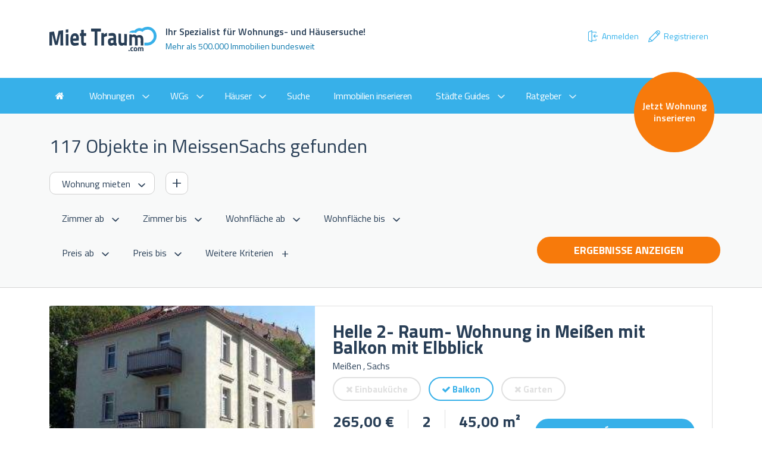

--- FILE ---
content_type: text/html; charset=UTF-8
request_url: https://www.miettraum.com/suche/wohnung-mieten/meissen-sachs/
body_size: 16507
content:
<!DOCTYPE html>
<html lang="de">
<head>

    

    <meta charset="UTF-8">
    <title>Wohnungen mieten in MeissenSachs - bei MietTraum eine Wohnung suchen &amp; finden!</title>
    <meta name="description" content="Sie suchen eine Wohnung zum mieten in MeissenSachs? Suchen &amp; finden Sie in unseren Treffern zu Wohnungen in MeissenSachs - wir unterstützen Sie bei Ihrer Wohnungssuche!">
    <meta name="viewport" content="width=device-width,initial-scale=1">
    <base href="/">
    <meta name="robots" content="index,follow">
    <meta name="msvalidate.01" content="582ECCAAF1661FDC50AD6FBE494AD3E4">
    <link rel="icon" type="image/png" href="/favicon.png" sizes="128x128">

    <style>
        .google-auto-placed {
            display: none !important;
        }
    </style>
    <!-- OG
    –––––––––––––––––––––––––––––––––––––––––––––––––– -->
<meta property="og:url"         content="https://www.miettraum.com/suche/wohnung-mieten/meissen-sachs/" />
<meta property="og:type"        content="website" />
<meta property="og:title"       content="MietTraum Wohnungssuche in ganz Deutschland - Wohnungen in München, Köln - Wohnung zur Miete und Kauf" />
<meta property="og:image"       content="https://www.miettraum.com/img/koeln.jpg" />
<meta property="og:description" content="Finden Sie hier Ihre Wohnung oder Haus in Detuschland, zur Miete oder Kauf!" />
<meta property="fb:app_id"      content="1346405155747532" />

<meta name="keywords"           content="Immobilien,Wohnungen,Wohnung,Wohnungssuche,Immobilie,Mietwohnung,Eigentumswohnung,WG-Zimmer,Haus,kaufen,mieten" />

            <meta name="csrf-token" content="tWskE2n6WxwKmUt6HJpLI0s4GUWN4vE8R5Wm4qAA">

<link rel="stylesheet" href="https://fonts.googleapis.com/css?family=Titillium+Web:400,300,300italic,400italic,600,600italic,700,700italic">
<link rel="stylesheet" href="https://maxcdn.bootstrapcdn.com/font-awesome/4.6.1/css/font-awesome.min.css">
<link rel="stylesheet" href="https://www.miettraum.com/css/app.css?noCache=1293421212">

<script src="https://cdnjs.cloudflare.com/ajax/libs/modernizr/2.8.3/modernizr.min.js"></script>

<!-- adds tailwind with tw- prefix -->
<link rel="stylesheet" href="/css/bb-app.css?id=98af443bb9fce1f889f8">
    

    <!-- Start adsbygoogle Code -->
<script async src="https://pagead2.googlesyndication.com/pagead/js/adsbygoogle.js?client=ca-pub-8879862354671837" crossorigin="anonymous"></script>
<!-- End adsbygoogle Code -->
</head>
<body>

    <header class="header">
    <div class="container">
        <div class="row">
            <div class="col-xs-7">
                <a href="/"><img src="img/logo-miettraum.svg" width="180" height="41" alt="MietTraum" class="header__logo"></a>
                <div class="header__text">
                    <h1 class="header__text__head">
                        Ihr Spezialist für Wohnungs- und Häusersuche!
                    </h1>
                    <p class="header__text__sub">
                        Mehr als 500.000 Immobilien bundesweit
                    </p>
                </div>
            </div>
            <div class="col-xs-5">
                <div class="header__text user-menu tw-block sm:tw-flex md:tw-flex-nowrap md:tw-my-12 tw-my-1" style="float: right;">
                    <!-- Authentication Links -->
                    
                        <a class="nav-link tw-px-2 tw-py-2 tw-no-underline tw-flex tw-flex-nowrap tw-items-center tw-justify-end" href="https://www.miettraum.com/login">
                            <img alt="Anmelden" class="tw-mr-1" src="img/ico_login.svg" /> Anmelden</a>
                        <a class="nav-link tw-px-2 tw-py-2 tw-no-underline tw-flex tw-flex-nowrap tw-items-center tw-justify-end" href="https://www.miettraum.com/register">
                            <img alt="Registrieren" class="tw-mr-1" src="img/ico_register.svg" /> Registrieren</a>

                                    </div>
            </div>
        </div>
    </div>
</header>
    <nav class="nav">
    <div class="nav__toggle">
        <i class="fa fa-bars"></i>
        <div class="nav__wrapper__badge mobile__badge">
                            <a href="https://www.miettraum.com/inserieren/privat/" class="nav__wrapper__badge__inner">Jetzt Wohnung inserieren</a>
                    </div>
    </div>
    <div class="nav__fader"></div>
    <div class="nav__close">
        <i class="fa fa-times-circle-o"></i>
    </div>
    <div class="nav__wrapper">
        <ul class="navlist">
            <li class="navlist__item">
                <a href="https://www.miettraum.com/" class="navlist__item__link navlist__item__link--home" title="Zur Startseite">
                    <i class="fa fa-home"></i>
                </a>
            </li>
            <li class="navlist__item navlist__item--hassub">
                <a href="https://www.miettraum.com/suche/wohnung-mieten/" class="navlist__item__link navlist__item__link--hassub" data-search="wohnungen">Wohnungen</a>
                <ul class="navlist navlist--sub">

                                            <li class="navlist__item navlist__item--sub">
                            <a href="https://www.miettraum.com/suche/wohnung-mieten/koeln/" class="navlist__item__link navlist__item__link--sub">Köln</a>
                        </li>
                                            <li class="navlist__item navlist__item--sub">
                            <a href="https://www.miettraum.com/suche/wohnung-mieten/berlin/" class="navlist__item__link navlist__item__link--sub">Berlin</a>
                        </li>
                                            <li class="navlist__item navlist__item--sub">
                            <a href="https://www.miettraum.com/suche/wohnung-mieten/frankfurt-am-main/" class="navlist__item__link navlist__item__link--sub">Frankfurt - am - Main</a>
                        </li>
                                            <li class="navlist__item navlist__item--sub">
                            <a href="https://www.miettraum.com/suche/wohnung-mieten/muenchen/" class="navlist__item__link navlist__item__link--sub">München</a>
                        </li>
                                            <li class="navlist__item navlist__item--sub">
                            <a href="https://www.miettraum.com/suche/wohnung-mieten/duesseldorf/" class="navlist__item__link navlist__item__link--sub">Düsseldorf</a>
                        </li>
                                            <li class="navlist__item navlist__item--sub">
                            <a href="https://www.miettraum.com/suche/wohnung-mieten/hamburg/" class="navlist__item__link navlist__item__link--sub">Hamburg</a>
                        </li>
                                            <li class="navlist__item navlist__item--sub">
                            <a href="https://www.miettraum.com/suche/wohnung-mieten/stuttgart/" class="navlist__item__link navlist__item__link--sub">Stuttgart</a>
                        </li>
                                            <li class="navlist__item navlist__item--sub">
                            <a href="https://www.miettraum.com/suche/wohnung-mieten/Nuernberg-mittelfr/" class="navlist__item__link navlist__item__link--sub">Nuernberg</a>
                        </li>
                                            <li class="navlist__item navlist__item--sub">
                            <a href="https://www.miettraum.com/suche/wohnung-mieten/dortmund/" class="navlist__item__link navlist__item__link--sub">Dortmund</a>
                        </li>
                                            <li class="navlist__item navlist__item--sub">
                            <a href="https://www.miettraum.com/suche/wohnung-mieten/leipzig/" class="navlist__item__link navlist__item__link--sub">Leipzig</a>
                        </li>
                                            <li class="navlist__item navlist__item--sub">
                            <a href="https://www.miettraum.com/suche/wohnung-mieten/dresden/" class="navlist__item__link navlist__item__link--sub">Dresden</a>
                        </li>
                                            <li class="navlist__item navlist__item--sub">
                            <a href="https://www.miettraum.com/suche/wohnung-mieten/Bremen/" class="navlist__item__link navlist__item__link--sub">Bremen</a>
                        </li>
                                            <li class="navlist__item navlist__item--sub">
                            <a href="https://www.miettraum.com/suche/wohnung-mieten/Hannover/" class="navlist__item__link navlist__item__link--sub">Hannover</a>
                        </li>
                                            <li class="navlist__item navlist__item--sub">
                            <a href="https://www.miettraum.com/suche/wohnung-mieten/Kiel/" class="navlist__item__link navlist__item__link--sub">Kiel</a>
                        </li>
                                            <li class="navlist__item navlist__item--sub">
                            <a href="https://www.miettraum.com/suche/wohnung-mieten/Magdeburg/" class="navlist__item__link navlist__item__link--sub">Magdeburg</a>
                        </li>
                                            <li class="navlist__item navlist__item--sub">
                            <a href="https://www.miettraum.com/suche/wohnung-mieten/mainz-a-rhein/" class="navlist__item__link navlist__item__link--sub">Mainz</a>
                        </li>
                                            <li class="navlist__item navlist__item--sub">
                            <a href="https://www.miettraum.com/suche/wohnung-mieten/Erfurt/" class="navlist__item__link navlist__item__link--sub">Erfurt</a>
                        </li>
                                            <li class="navlist__item navlist__item--sub">
                            <a href="https://www.miettraum.com/suche/wohnung-mieten/potsdam/" class="navlist__item__link navlist__item__link--sub">Potsdam</a>
                        </li>
                    
                </ul>
            </li>
            <li class="navlist__item navlist__item--hassub">
                <a href="https://www.miettraum.com/suche/wg-suchen/" class="navlist__item__link navlist__item__link--hassub" data-search="wgs">WGs</a>
                <ul class="navlist navlist--sub">

                                            <li class="navlist__item navlist__item--sub">
                            <a href="https://www.miettraum.com/suche/wg-suchen/koeln/" class="navlist__item__link navlist__item__link--sub">Köln</a>
                        </li>
                                            <li class="navlist__item navlist__item--sub">
                            <a href="https://www.miettraum.com/suche/wg-suchen/berlin/" class="navlist__item__link navlist__item__link--sub">Berlin</a>
                        </li>
                                            <li class="navlist__item navlist__item--sub">
                            <a href="https://www.miettraum.com/suche/wg-suchen/frankfurt-am-main/" class="navlist__item__link navlist__item__link--sub">Frankfurt - am - Main</a>
                        </li>
                                            <li class="navlist__item navlist__item--sub">
                            <a href="https://www.miettraum.com/suche/wg-suchen/muenchen/" class="navlist__item__link navlist__item__link--sub">München</a>
                        </li>
                                            <li class="navlist__item navlist__item--sub">
                            <a href="https://www.miettraum.com/suche/wg-suchen/duesseldorf/" class="navlist__item__link navlist__item__link--sub">Düsseldorf</a>
                        </li>
                                            <li class="navlist__item navlist__item--sub">
                            <a href="https://www.miettraum.com/suche/wg-suchen/hamburg/" class="navlist__item__link navlist__item__link--sub">Hamburg</a>
                        </li>
                                            <li class="navlist__item navlist__item--sub">
                            <a href="https://www.miettraum.com/suche/wg-suchen/stuttgart/" class="navlist__item__link navlist__item__link--sub">Stuttgart</a>
                        </li>
                                            <li class="navlist__item navlist__item--sub">
                            <a href="https://www.miettraum.com/suche/wg-suchen/Nuernberg-mittelfr/" class="navlist__item__link navlist__item__link--sub">Nuernberg</a>
                        </li>
                                            <li class="navlist__item navlist__item--sub">
                            <a href="https://www.miettraum.com/suche/wg-suchen/dortmund/" class="navlist__item__link navlist__item__link--sub">Dortmund</a>
                        </li>
                                            <li class="navlist__item navlist__item--sub">
                            <a href="https://www.miettraum.com/suche/wg-suchen/leipzig/" class="navlist__item__link navlist__item__link--sub">Leipzig</a>
                        </li>
                                            <li class="navlist__item navlist__item--sub">
                            <a href="https://www.miettraum.com/suche/wg-suchen/dresden/" class="navlist__item__link navlist__item__link--sub">Dresden</a>
                        </li>
                                            <li class="navlist__item navlist__item--sub">
                            <a href="https://www.miettraum.com/suche/wg-suchen/Bremen/" class="navlist__item__link navlist__item__link--sub">Bremen</a>
                        </li>
                                            <li class="navlist__item navlist__item--sub">
                            <a href="https://www.miettraum.com/suche/wg-suchen/Hannover/" class="navlist__item__link navlist__item__link--sub">Hannover</a>
                        </li>
                                            <li class="navlist__item navlist__item--sub">
                            <a href="https://www.miettraum.com/suche/wg-suchen/Kiel/" class="navlist__item__link navlist__item__link--sub">Kiel</a>
                        </li>
                                            <li class="navlist__item navlist__item--sub">
                            <a href="https://www.miettraum.com/suche/wg-suchen/Magdeburg/" class="navlist__item__link navlist__item__link--sub">Magdeburg</a>
                        </li>
                                            <li class="navlist__item navlist__item--sub">
                            <a href="https://www.miettraum.com/suche/wg-suchen/mainz-a-rhein/" class="navlist__item__link navlist__item__link--sub">Mainz</a>
                        </li>
                                            <li class="navlist__item navlist__item--sub">
                            <a href="https://www.miettraum.com/suche/wg-suchen/Erfurt/" class="navlist__item__link navlist__item__link--sub">Erfurt</a>
                        </li>
                                            <li class="navlist__item navlist__item--sub">
                            <a href="https://www.miettraum.com/suche/wg-suchen/potsdam/" class="navlist__item__link navlist__item__link--sub">Potsdam</a>
                        </li>
                    
                </ul>
            </li>
            <li class="navlist__item navlist__item--hassub">
                <a href="https://www.miettraum.com/suche/haus-mieten/" class="navlist__item__link navlist__item__link--hassub" data-search="haeuser">Häuser</a>
                <ul class="navlist navlist--sub">

                                            <li class="navlist__item navlist__item--sub">
                            <a href="https://www.miettraum.com/suche/haus-mieten/koeln/" class="navlist__item__link navlist__item__link--sub">Köln</a>
                        </li>
                                            <li class="navlist__item navlist__item--sub">
                            <a href="https://www.miettraum.com/suche/haus-mieten/berlin/" class="navlist__item__link navlist__item__link--sub">Berlin</a>
                        </li>
                                            <li class="navlist__item navlist__item--sub">
                            <a href="https://www.miettraum.com/suche/haus-mieten/frankfurt-am-main/" class="navlist__item__link navlist__item__link--sub">Frankfurt - am - Main</a>
                        </li>
                                            <li class="navlist__item navlist__item--sub">
                            <a href="https://www.miettraum.com/suche/haus-mieten/muenchen/" class="navlist__item__link navlist__item__link--sub">München</a>
                        </li>
                                            <li class="navlist__item navlist__item--sub">
                            <a href="https://www.miettraum.com/suche/haus-mieten/duesseldorf/" class="navlist__item__link navlist__item__link--sub">Düsseldorf</a>
                        </li>
                                            <li class="navlist__item navlist__item--sub">
                            <a href="https://www.miettraum.com/suche/haus-mieten/hamburg/" class="navlist__item__link navlist__item__link--sub">Hamburg</a>
                        </li>
                                            <li class="navlist__item navlist__item--sub">
                            <a href="https://www.miettraum.com/suche/haus-mieten/stuttgart/" class="navlist__item__link navlist__item__link--sub">Stuttgart</a>
                        </li>
                                            <li class="navlist__item navlist__item--sub">
                            <a href="https://www.miettraum.com/suche/haus-mieten/Nuernberg-mittelfr/" class="navlist__item__link navlist__item__link--sub">Nuernberg</a>
                        </li>
                                            <li class="navlist__item navlist__item--sub">
                            <a href="https://www.miettraum.com/suche/haus-mieten/dortmund/" class="navlist__item__link navlist__item__link--sub">Dortmund</a>
                        </li>
                                            <li class="navlist__item navlist__item--sub">
                            <a href="https://www.miettraum.com/suche/haus-mieten/leipzig/" class="navlist__item__link navlist__item__link--sub">Leipzig</a>
                        </li>
                                            <li class="navlist__item navlist__item--sub">
                            <a href="https://www.miettraum.com/suche/haus-mieten/dresden/" class="navlist__item__link navlist__item__link--sub">Dresden</a>
                        </li>
                                            <li class="navlist__item navlist__item--sub">
                            <a href="https://www.miettraum.com/suche/haus-mieten/Bremen/" class="navlist__item__link navlist__item__link--sub">Bremen</a>
                        </li>
                                            <li class="navlist__item navlist__item--sub">
                            <a href="https://www.miettraum.com/suche/haus-mieten/Hannover/" class="navlist__item__link navlist__item__link--sub">Hannover</a>
                        </li>
                                            <li class="navlist__item navlist__item--sub">
                            <a href="https://www.miettraum.com/suche/haus-mieten/Kiel/" class="navlist__item__link navlist__item__link--sub">Kiel</a>
                        </li>
                                            <li class="navlist__item navlist__item--sub">
                            <a href="https://www.miettraum.com/suche/haus-mieten/Magdeburg/" class="navlist__item__link navlist__item__link--sub">Magdeburg</a>
                        </li>
                                            <li class="navlist__item navlist__item--sub">
                            <a href="https://www.miettraum.com/suche/haus-mieten/mainz-a-rhein/" class="navlist__item__link navlist__item__link--sub">Mainz</a>
                        </li>
                                            <li class="navlist__item navlist__item--sub">
                            <a href="https://www.miettraum.com/suche/haus-mieten/Erfurt/" class="navlist__item__link navlist__item__link--sub">Erfurt</a>
                        </li>
                                            <li class="navlist__item navlist__item--sub">
                            <a href="https://www.miettraum.com/suche/haus-mieten/potsdam/" class="navlist__item__link navlist__item__link--sub">Potsdam</a>
                        </li>
                    
                </ul>
            </li>
            <li class="navlist__item">
                <a href="https://www.miettraum.com/suche/" class="navlist__item__link">Suche</a>
            </li>
            <li class="navlist__item">
                <a href="https://www.miettraum.com/inserieren/gewerblich/" class="navlist__item__link">Immobilien inserieren</a>
            </li>
            <li class="navlist__item tw-block lg:tw-hidden">
                                    <a href="https://www.miettraum.com/inserieren/privat/" class="navlist__item__link">Wohnung inserieren</a>
                            </li>
            <li class="navlist__item navlist__item--hassub">
                <a href="#" class="navlist__item__link navlist__item__link--hassub">Städte Guides</a>
                <ul class="navlist navlist--sub">
                    <li class="navlist__item navlist__item--sub">
                        <a href="https://www.miettraum.com/staedte/koeln/" class="navlist__item__link navlist__item__link--sub">Köln</a>
                    </li>
                    <li class="navlist__item navlist__item--sub">
                        <a href="https://www.miettraum.com/staedte/muenchen/" class="navlist__item__link navlist__item__link--sub">München</a>
                    </li>
                    <li class="navlist__item navlist__item--sub">
                        <a href="https://www.miettraum.com/staedte/duesseldorf/" class="navlist__item__link navlist__item__link--sub">Düsseldorf</a>
                    </li>
                    <li class="navlist__item navlist__item--sub">
                        <a href="https://www.miettraum.com/staedte/frankfurt/" class="navlist__item__link navlist__item__link--sub">Frankfurt</a>
                    </li>
                    <li class="navlist__item navlist__item--sub">
                        <a href="https://www.miettraum.com/staedte/hamburg/" class="navlist__item__link navlist__item__link--sub">Hamburg</a>
                    </li>
                    <li class="navlist__item navlist__item--sub">
                        <a href="https://www.miettraum.com/staedte/stuttgart/" class="navlist__item__link navlist__item__link--sub">Stuttgart</a>
                    </li>
                </ul>
            </li>
            <li class="navlist__item navlist__item--hassub">
                <a href="#" class="navlist__item__link navlist__item__link--hassub">Ratgeber</a>
                <ul class="navlist navlist--sub">
                    <li class="navlist__item navlist__item--sub">
                        <a href="https://www.miettraum.com/ratgeber/schufa-kostenlos-beantragen/" class="navlist__item__link navlist__item__link--sub">Schufa kostenlos beantragen</a>
                    </li>
                    <li class="navlist__item navlist__item--sub">
                        <a href="https://www.miettraum.com/ratgeber/was-ist-die-schufa-auskunft/" class="navlist__item__link navlist__item__link--sub">Was ist die Schufa</a>
                    </li>
                    <li class="navlist__item navlist__item--sub">
                        <a href="https://www.miettraum.com/ratgeber/unserioese-angebote-erkennen/" class="navlist__item__link navlist__item__link--sub">Unseriöse Angebote erkennen</a>
                    </li>
                    <li class="navlist__item navlist__item--sub">
                        <a href="https://www.miettraum.com/ratgeber/umziehen-ohne-stress/" class="navlist__item__link navlist__item__link--sub">Umziehen ohne Stress</a>
                    </li>
                    <li class="navlist__item navlist__item--sub">
                        <a href="https://www.miettraum.com/ratgeber/die-richtige-baufinanzierung-finden/" class="navlist__item__link navlist__item__link--sub">Die richtige Baufinanzierung</a>
                    </li>
                    <li class="navlist__item navlist__item--sub">
                        <a href="https://www.miettraum.com/ratgeber/wohnung-einrichten/" class="navlist__item__link navlist__item__link--sub">Wohnung einrichten</a>
                    </li>
                    <li class="navlist__item navlist__item--sub">
                        <a href="https://www.miettraum.com/ratgeber/wer-zahlt-die-mietkaution/" class="navlist__item__link navlist__item__link--sub">Wer zahlt die Kaution?</a>
                    </li>
                </ul>
            </li>
        </ul>
        <div class="nav__wrapper__badge desktop__badge">
                            <a href="https://www.miettraum.com/inserieren/privat/" class="nav__wrapper__badge__inner">Jetzt Wohnung inserieren</a>
                    </div>
    </div>
</nav>

    
    <form action="https://www.miettraum.com/suche/wohnung-mieten/meissen-sachs/" method="get" id="formFilter">

    <section class="filter">
        <div class="container">
            <div class="row">
                <div class="col-xs-12">
                    <h2 class="filter__head" data-region="meissen-sachs">

                        117 Objekte in MeissenSachs gefunden

                    </h2>
                    <div class="input input--inline">
                        <select class="input__select input__select--border" id="realestateType">
                            <option value="https://www.miettraum.com/suche/wohnung-mieten/meissen-sachs/" selected>Wohnung mieten</option>
                            <option value="https://www.miettraum.com/suche/wohnung-kaufen/meissen-sachs/" >Wohnung kaufen</option>
                        </select>

                        <button type="button" class="input__add is-more-trigger"></button>
                    </div>


                    <div class="row filter__extended is-more-content">

                        <div class="col-xs-12 col-md-4 col-lg-3">

                            <fieldset class="input">
    <legend>Baujahr</legend>

    <div class="input__range">
        <input type="number" class="input__text" placeholder="Egal" name="bauhjahr_from" min="1000" max="9999" value="">
        <span class="input__inline"> – </span>
        <input type="number" class="input__text" placeholder="Egal" name="bauhjahr_to"   min="1000" max="9999" value="">
    </div>
</fieldset>
                        </div>

                    </div>

                    <div class="input">

                        <select class="input__select"
        name="room_from"
        id="room_from"
>
        <option value="" selected>Zimmer ab</option>
        <option value="1" >1</option>
        <option value="2" >2</option>
        <option value="3" >3</option>
        <option value="4" >4</option>
        <option value="5" >5</option>
    </select>

<select class="input__select"
        name="room_to"
        id="room_to"
>
            <option value="" selected>Zimmer bis</option>
            <option value="1" >1</option>
            <option value="2" >2</option>
            <option value="3" >3</option>
            <option value="4" >4</option>
            <option value="5" >5</option>
    </select>

                        <select class="input__select"
        name="living_space_from"
        id="living_space_from"
>
        <option value="" selected>Wohnfläche ab</option>
        <option value="50" >50 m²</option>
        <option value="100" >100 m²</option>
        <option value="150" >150 m²</option>
        <option value="200" >200 m²</option>
    </select>

<select class="input__select"
        name="living_space_to"
        id="living_space_to"
>
            <option value="" selected>Wohnfläche bis</option>
            <option value="50" >50 m²</option>
            <option value="100" >100 m²</option>
            <option value="150" >150 m²</option>
            <option value="200" >200 m²</option>
    </select>

                    </div>

                    <div class="input" style="display: none;">

                        <select class="input__select"
        name="radius_from"
        id="radius_from"
>
        <option value="" selected>Radius von</option>
        <option value="5" >5 km</option>
        <option value="10" >10 km</option>
        <option value="25" >25 km</option>
        <option value="50" >50 km</option>
        <option value="100" >100 km</option>
    </select>

<select class="input__select"
        name="radius_to"
        id="radius_to"
>
            <option value="" selected>Radius bis</option>
            <option value="5" >5 km</option>
            <option value="10" >10 km</option>
            <option value="25" >25 km</option>
            <option value="50" >50 km</option>
            <option value="100" >100 km</option>
    </select>

                    </div>


                    <div class="input">

                                                    <select class="input__select"
        name="price_from"
        id="price_from"
>
        <option value="" selected>Preis ab</option>
        <option value="500" >500 €</option>
        <option value="1000" >1.000 €</option>
        <option value="1500" >1.500 €</option>
        <option value="2000" >2.000 €</option>
    </select>

<select class="input__select"
        name="price_to"
        id="price_to"
>
            <option value="" selected>Preis bis</option>
            <option value="500" >500 €</option>
            <option value="1000" >1.000 €</option>
            <option value="1500" >1.500 €</option>
            <option value="2000" >2.000 €</option>
    </select>
                        
                        <button type="button" class="input__more is-filter-trigger">
                            Weitere Kriterien
                        </button>
                    </div>



                    <div class="row filter__extended is-filter-content">
                        <div class="row tw-ml-2">

                            <div class="col-md-3">

                                <fieldset class="input input--stacked">
    <legend>Wohnungstypen</legend>

            <label class="input__checkbox">
            <input type="checkbox" name="apartment_types[Etagenwohnung]" >
            <span class="input__checkbox__label">Etagenwohnung</span>
        </label>
            <label class="input__checkbox">
            <input type="checkbox" name="apartment_types[Apartment]" >
            <span class="input__checkbox__label">Apartment</span>
        </label>
            <label class="input__checkbox">
            <input type="checkbox" name="apartment_types[Maisonette]" >
            <span class="input__checkbox__label">Maisonette</span>
        </label>
            <label class="input__checkbox">
            <input type="checkbox" name="apartment_types[Terrassenwohnung]" >
            <span class="input__checkbox__label">Terrassenwohnung</span>
        </label>
            <label class="input__checkbox">
            <input type="checkbox" name="apartment_types[Penthouse]" >
            <span class="input__checkbox__label">Penthouse</span>
        </label>
            <label class="input__checkbox">
            <input type="checkbox" name="apartment_types[Loft]" >
            <span class="input__checkbox__label">Loft</span>
        </label>
    </fieldset>
                                <fieldset class="input input--stacked">
    <legend>Zustand</legend>

            <label class="input__checkbox">
            <input type="checkbox" name="neubau" >
            <span class="input__checkbox__label">Neubau</span>
        </label>
            <label class="input__checkbox">
            <input type="checkbox" name="neubaustandard" >
            <span class="input__checkbox__label">Neubaustandard</span>
        </label>
            <label class="input__checkbox">
            <input type="checkbox" name="neuwertig" >
            <span class="input__checkbox__label">Neuwertig</span>
        </label>
            <label class="input__checkbox">
            <input type="checkbox" name="sanierungsbeduerftig" >
            <span class="input__checkbox__label">Sanierungsbedürftig</span>
        </label>
            <label class="input__checkbox">
            <input type="checkbox" name="renovierungsbeduerftig" >
            <span class="input__checkbox__label">Renovierungsbedürftig</span>
        </label>
            <label class="input__checkbox">
            <input type="checkbox" name="altbau" >
            <span class="input__checkbox__label">Altbau</span>
        </label>
    </fieldset>
                            </div>


                            <div class="col-md-3">

                                <fieldset class="input input--stacked">
    <legend>Ausstattung</legend>

            <label class="input__checkbox">
            <input type="checkbox" name="einbaukueche" >
            <span class="input__checkbox__label">Einbauküche</span>
        </label>
            <label class="input__checkbox">
            <input type="checkbox" name="kelleranteil" >
            <span class="input__checkbox__label">Kelleranteil</span>
        </label>
            <label class="input__checkbox">
            <input type="checkbox" name="garage" >
            <span class="input__checkbox__label">Garage</span>
        </label>
            <label class="input__checkbox">
            <input type="checkbox" name="gaestewc" >
            <span class="input__checkbox__label">Gäste-WC</span>
        </label>
            <label class="input__checkbox">
            <input type="checkbox" name="personenaufzug" >
            <span class="input__checkbox__label">Personenaufzug</span>
        </label>
            <label class="input__checkbox">
            <input type="checkbox" name="vollklimatisiert" >
            <span class="input__checkbox__label">Vollklimatisiert</span>
        </label>
            <label class="input__checkbox">
            <input type="checkbox" name="balkon" >
            <span class="input__checkbox__label">Balkon</span>
        </label>
            <label class="input__checkbox">
            <input type="checkbox" name="alarmanlage" >
            <span class="input__checkbox__label">Alarmanlage</span>
        </label>
            <label class="input__checkbox">
            <input type="checkbox" name="offenekueche" >
            <span class="input__checkbox__label">Offene Küche</span>
        </label>
    </fieldset>
                            </div>


                            <div class="col-md-3">

                                <fieldset class="input input--stacked">
    <legend>Garten</legend>

            <label class="input__checkbox">
            <input type="checkbox" name="gartenmitbenutzung" >
            <span class="input__checkbox__label">Gartenmitbenutzung</span>
        </label>
            <label class="input__checkbox">
            <input type="checkbox" name="garten" >
            <span class="input__checkbox__label">Garten</span>
        </label>
    </fieldset>
                                <fieldset class="input input--stacked">
    <legend>Heizung</legend>

            <label class="input__checkbox">
            <input type="checkbox" name="fernheizung" >
            <span class="input__checkbox__label">Fernheizung</span>
        </label>
            <label class="input__checkbox">
            <input type="checkbox" name="ofenheizung" >
            <span class="input__checkbox__label">Ofenheizung</span>
        </label>
            <label class="input__checkbox">
            <input type="checkbox" name="etagenheizung" >
            <span class="input__checkbox__label">Etagenheizung</span>
        </label>
            <label class="input__checkbox">
            <input type="checkbox" name="zentralheizung" >
            <span class="input__checkbox__label">Zentralheizung</span>
        </label>
            <label class="input__checkbox">
            <input type="checkbox" name="fussbodenheizung" >
            <span class="input__checkbox__label">Fussbodenheizung</span>
        </label>
    </fieldset>
                            </div>

                        </div>
                    </div>


                    <button type="submit" class="button button--secondary filter__submit" id="btnErgebnisseAnzeigen">
                        Ergebnisse anzeigen
                    </button>
                </div>
            </div>
        </div>
    </section>
</form>

       
    <div class="container results">
        <div class="row">
            <div class="col-xs-12">
                <div class="results__container">

                    
                        <article class="result">
                            <div class="result__images">
                                <ul class="result__images__list">
                                                                                                                        <li style="background-image: url(https://ms.immowelt.org/37b638e2-290f-4ae3-b3c7-83826a609f89/08b7b124-4b46-4aed-9f6f-5efcfed27cd6/690x600.jpg);"></li>
                                                                                                            </ul>
                            </div>

                            <div class="result__body">
                                                                    <a href="https://www.miettraum.com/expose/4222241" class="result__head" target="_blank"><h3>Helle 2- Raum- Wohnung in Meißen mit Balkon mit Elbblick</h3></a>
                                                                <p class="tw-my-2">Meißen , Sachs</p>
                                                                    <div class="result__labels">

                                                                            <span class="label label--inactive">
                                        <i class="fa fa-close"></i>
                                        Einbauküche
                                    </span>
                                                                            <span class="label 1">
                                        <i class="fa fa-check"></i>
                                        Balkon
                                    </span>
                                                                            <span class="label label--inactive">
                                        <i class="fa fa-close"></i>
                                        Garten
                                    </span>
                                                                    </div>

                                <ul class="result__meta">
                                    <li>
                                        <strong>265,00 €</strong>
                                                                                    Kaltmiete
                                                                            </li>

                                    <li>
                                        <strong>2</strong> Zi.
                                    </li>
                                    <li>
                                        <strong>45,00 m²</strong> Fläche
                                    </li>
                                </ul>

                                <div class="result__cta">
                                                                            <a href="https://www.miettraum.com/expose/4222241" class="button" target="_blank">Exposé ansehen</a>
                                                                    </div>
                            </div>
                        </article>
                    
                        <article class="result">
                            <div class="result__images">
                                <ul class="result__images__list">
                                                                                                                        <li style="background-image: url(https://ms.immowelt.org/c2b9ea2b-5d3a-4991-8cb8-9911b46c8ae3/72300e3c-8c97-4470-8cea-3d71a625902d/690x600.jpg);"></li>
                                                                                                            </ul>
                            </div>

                            <div class="result__body">
                                                                    <a href="https://www.miettraum.com/expose/4222509" class="result__head" target="_blank"><h3>Wohnen im Zentrum von Meißen</h3></a>
                                                                <p class="tw-my-2">Meißen , Sachs</p>
                                                                    <div class="result__labels">

                                                                            <span class="label label--inactive">
                                        <i class="fa fa-close"></i>
                                        Einbauküche
                                    </span>
                                                                            <span class="label label--inactive">
                                        <i class="fa fa-close"></i>
                                        Balkon
                                    </span>
                                                                            <span class="label label--inactive">
                                        <i class="fa fa-close"></i>
                                        Garten
                                    </span>
                                                                    </div>

                                <ul class="result__meta">
                                    <li>
                                        <strong>330,52 €</strong>
                                                                                    Kaltmiete
                                                                            </li>

                                    <li>
                                        <strong>2</strong> Zi.
                                    </li>
                                    <li>
                                        <strong>53,31 m²</strong> Fläche
                                    </li>
                                </ul>

                                <div class="result__cta">
                                                                            <a href="https://www.miettraum.com/expose/4222509" class="button" target="_blank">Exposé ansehen</a>
                                                                    </div>
                            </div>
                        </article>
                    
                        <article class="result">
                            <div class="result__images">
                                <ul class="result__images__list">
                                                                                                                        <li style="background-image: url(https://ms.immowelt.org/7618454b-89c1-4575-b584-1f75bb4bb31e/5b6c58bc-0a5e-4165-bd57-3420e090d5a6/690x600.jpg);"></li>
                                                                                                            </ul>
                            </div>

                            <div class="result__body">
                                                                    <a href="https://www.miettraum.com/expose/5429532" class="result__head" target="_blank"><h3>helle provisionsfreie sanierte 2 Zimmer-Wohnung mit Holzfußboden direkt in der City</h3></a>
                                                                <p class="tw-my-2">Meißen , Sachs</p>
                                                                    <div class="result__labels">

                                                                            <span class="label label--inactive">
                                        <i class="fa fa-close"></i>
                                        Einbauküche
                                    </span>
                                                                            <span class="label label--inactive">
                                        <i class="fa fa-close"></i>
                                        Balkon
                                    </span>
                                                                            <span class="label label--inactive">
                                        <i class="fa fa-close"></i>
                                        Garten
                                    </span>
                                                                    </div>

                                <ul class="result__meta">
                                    <li>
                                        <strong>335,85 €</strong>
                                                                                    Kaltmiete
                                                                            </li>

                                    <li>
                                        <strong>2</strong> Zi.
                                    </li>
                                    <li>
                                        <strong>53,31 m²</strong> Fläche
                                    </li>
                                </ul>

                                <div class="result__cta">
                                                                            <a href="https://www.miettraum.com/expose/5429532" class="button" target="_blank">Exposé ansehen</a>
                                                                    </div>
                            </div>
                        </article>
                    
                        <article class="result">
                            <div class="result__images">
                                <ul class="result__images__list">
                                                                                                                        <li style="background-image: url(https://ms.immowelt.org/684c3138-9e7c-425c-8fb7-d75ff6498117/cb32fb8f-1a5d-426b-b2f1-9e9d2d02f2d4/690x600.jpg);"></li>
                                                                                                            </ul>
                            </div>

                            <div class="result__body">
                                                                    <a href="https://www.miettraum.com/expose/5699701" class="result__head" target="_blank"><h3>Schöne 3-Raum Wohnung mit Balkon!</h3></a>
                                                                <p class="tw-my-2">Meißen , Sachs</p>
                                                                    <div class="result__labels">

                                                                            <span class="label label--inactive">
                                        <i class="fa fa-close"></i>
                                        Einbauküche
                                    </span>
                                                                            <span class="label label--inactive">
                                        <i class="fa fa-close"></i>
                                        Balkon
                                    </span>
                                                                            <span class="label label--inactive">
                                        <i class="fa fa-close"></i>
                                        Garten
                                    </span>
                                                                    </div>

                                <ul class="result__meta">
                                    <li>
                                        <strong>399,00 €</strong>
                                                                                    Kaltmiete
                                                                            </li>

                                    <li>
                                        <strong>2</strong> Zi.
                                    </li>
                                    <li>
                                        <strong>58,11 m²</strong> Fläche
                                    </li>
                                </ul>

                                <div class="result__cta">
                                                                            <a href="https://www.miettraum.com/expose/5699701" class="button" target="_blank">Exposé ansehen</a>
                                                                    </div>
                            </div>
                        </article>
                    
                        <article class="result">
                            <div class="result__images">
                                <ul class="result__images__list">
                                                                                                                        <li style="background-image: url(https://ms.immowelt.org/2f42c8c3-01dd-43ee-b727-7e70f6968ed2/1c644d95-a2b4-4615-a5d9-f3579291e84b/690x600.jpg);"></li>
                                                                                                            </ul>
                            </div>

                            <div class="result__body">
                                                                    <a href="https://www.miettraum.com/expose/5700352" class="result__head" target="_blank"><h3>2-Zi.-Mietwohnung (3. OG) - Meißen Altstadt - MW6e/12/02</h3></a>
                                                                <p class="tw-my-2">Meißen , Sachs</p>
                                                                    <div class="result__labels">

                                                                            <span class="label label--inactive">
                                        <i class="fa fa-close"></i>
                                        Einbauküche
                                    </span>
                                                                            <span class="label label--inactive">
                                        <i class="fa fa-close"></i>
                                        Balkon
                                    </span>
                                                                            <span class="label label--inactive">
                                        <i class="fa fa-close"></i>
                                        Garten
                                    </span>
                                                                    </div>

                                <ul class="result__meta">
                                    <li>
                                        <strong>253,00 €</strong>
                                                                                    Kaltmiete
                                                                            </li>

                                    <li>
                                        <strong>2</strong> Zi.
                                    </li>
                                    <li>
                                        <strong>40,78 m²</strong> Fläche
                                    </li>
                                </ul>

                                <div class="result__cta">
                                                                            <a href="https://www.miettraum.com/expose/5700352" class="button" target="_blank">Exposé ansehen</a>
                                                                    </div>
                            </div>
                        </article>
                    
                        <article class="result">
                            <div class="result__images">
                                <ul class="result__images__list">
                                                                                                                        <li style="background-image: url(https://ms.immowelt.org/8bef4f66-1706-4643-9acb-32b1bf0c49cd/52b2153a-38e9-48aa-9353-5659a6e440af/690x600.jpg);"></li>
                                                                                                            </ul>
                            </div>

                            <div class="result__body">
                                                                    <a href="https://www.miettraum.com/expose/6079623" class="result__head" target="_blank"><h3>neu sanierte 2-Raum-Wohnungen im DG im Erstbezug</h3></a>
                                                                <p class="tw-my-2">Meißen , Sachs</p>
                                                                    <div class="result__labels">

                                                                            <span class="label label--inactive">
                                        <i class="fa fa-close"></i>
                                        Einbauküche
                                    </span>
                                                                            <span class="label 1">
                                        <i class="fa fa-check"></i>
                                        Balkon
                                    </span>
                                                                            <span class="label label--inactive">
                                        <i class="fa fa-close"></i>
                                        Garten
                                    </span>
                                                                    </div>

                                <ul class="result__meta">
                                    <li>
                                        <strong>375,00 €</strong>
                                                                                    Kaltmiete
                                                                            </li>

                                    <li>
                                        <strong>2</strong> Zi.
                                    </li>
                                    <li>
                                        <strong>50,00 m²</strong> Fläche
                                    </li>
                                </ul>

                                <div class="result__cta">
                                                                            <a href="https://www.miettraum.com/expose/6079623" class="button" target="_blank">Exposé ansehen</a>
                                                                    </div>
                            </div>
                        </article>
                    
                        <article class="result">
                            <div class="result__images">
                                <ul class="result__images__list">
                                                                                                                        <li style="background-image: url(https://ms.immowelt.org/81c0528b-7bd4-4569-a8d8-cf06086dc4bc/14d3087a-ab4c-44c5-a653-38719b023387/690x600.jpg);"></li>
                                                                                                            </ul>
                            </div>

                            <div class="result__body">
                                                                    <a href="https://www.miettraum.com/expose/6079962" class="result__head" target="_blank"><h3>neu sanierte 1-Raum-Wohnung im DG - Erstbezug</h3></a>
                                                                <p class="tw-my-2">Meißen , Sachs</p>
                                                                    <div class="result__labels">

                                                                            <span class="label label--inactive">
                                        <i class="fa fa-close"></i>
                                        Einbauküche
                                    </span>
                                                                            <span class="label label--inactive">
                                        <i class="fa fa-close"></i>
                                        Balkon
                                    </span>
                                                                            <span class="label label--inactive">
                                        <i class="fa fa-close"></i>
                                        Garten
                                    </span>
                                                                    </div>

                                <ul class="result__meta">
                                    <li>
                                        <strong>292,50 €</strong>
                                                                                    Kaltmiete
                                                                            </li>

                                    <li>
                                        <strong>1</strong> Zi.
                                    </li>
                                    <li>
                                        <strong>39,00 m²</strong> Fläche
                                    </li>
                                </ul>

                                <div class="result__cta">
                                                                            <a href="https://www.miettraum.com/expose/6079962" class="button" target="_blank">Exposé ansehen</a>
                                                                    </div>
                            </div>
                        </article>
                    
                        <article class="result">
                            <div class="result__images">
                                <ul class="result__images__list">
                                                                                                                        <li style="background-image: url(https://ms.immowelt.org/d5ca5eb2-6fc4-49b3-b5ae-74a3a6a7eb60/7d4f22c9-6963-475b-94d4-8d9e8cbf2c37/690x600.jpg);"></li>
                                                                                                            </ul>
                            </div>

                            <div class="result__body">
                                                                    <a href="https://www.miettraum.com/expose/6097426" class="result__head" target="_blank"><h3>*Schöne 1-Zimmer Wohnung im modernen Neumarktquartier*</h3></a>
                                                                <p class="tw-my-2">Meißen , Sachs</p>
                                                                    <div class="result__labels">

                                                                            <span class="label label--inactive">
                                        <i class="fa fa-close"></i>
                                        Einbauküche
                                    </span>
                                                                            <span class="label 1">
                                        <i class="fa fa-check"></i>
                                        Balkon
                                    </span>
                                                                            <span class="label label--inactive">
                                        <i class="fa fa-close"></i>
                                        Garten
                                    </span>
                                                                    </div>

                                <ul class="result__meta">
                                    <li>
                                        <strong>305,45 €</strong>
                                                                                    Kaltmiete
                                                                            </li>

                                    <li>
                                        <strong>1</strong> Zi.
                                    </li>
                                    <li>
                                        <strong>28,60 m²</strong> Fläche
                                    </li>
                                </ul>

                                <div class="result__cta">
                                                                            <a href="https://www.miettraum.com/expose/6097426" class="button" target="_blank">Exposé ansehen</a>
                                                                    </div>
                            </div>
                        </article>
                    
                        <article class="result">
                            <div class="result__images">
                                <ul class="result__images__list">
                                                                                                                        <li style="background-image: url(https://ms.immowelt.org/16352dc7-afad-4b4e-b423-e058fa70757c/588ace36-0edb-4158-8016-e60bed9925a8/690x600.jpg);"></li>
                                                                                                            </ul>
                            </div>

                            <div class="result__body">
                                                                    <a href="https://www.miettraum.com/expose/6097464" class="result__head" target="_blank"><h3>*Schöne 1-Zimmer Wohnung im modernen Neumarktquartier sucht neuen Mieter*</h3></a>
                                                                <p class="tw-my-2">Meißen , Sachs</p>
                                                                    <div class="result__labels">

                                                                            <span class="label label--inactive">
                                        <i class="fa fa-close"></i>
                                        Einbauküche
                                    </span>
                                                                            <span class="label 1">
                                        <i class="fa fa-check"></i>
                                        Balkon
                                    </span>
                                                                            <span class="label label--inactive">
                                        <i class="fa fa-close"></i>
                                        Garten
                                    </span>
                                                                    </div>

                                <ul class="result__meta">
                                    <li>
                                        <strong>309,72 €</strong>
                                                                                    Kaltmiete
                                                                            </li>

                                    <li>
                                        <strong>1</strong> Zi.
                                    </li>
                                    <li>
                                        <strong>29,00 m²</strong> Fläche
                                    </li>
                                </ul>

                                <div class="result__cta">
                                                                            <a href="https://www.miettraum.com/expose/6097464" class="button" target="_blank">Exposé ansehen</a>
                                                                    </div>
                            </div>
                        </article>
                    
                        <article class="result">
                            <div class="result__images">
                                <ul class="result__images__list">
                                                                                                                        <li style="background-image: url(https://ms.immowelt.org/9e94a75c-c553-4818-a90a-8afb6f5172e6/aa2d4111-9593-4473-87ac-5e19034d229e/690x600.jpg);"></li>
                                                                                                            </ul>
                            </div>

                            <div class="result__body">
                                                                    <a href="https://www.miettraum.com/expose/6230481" class="result__head" target="_blank"><h3>*Schöne 1-Zimmer Wohnung im modernen Neumarktquartier*</h3></a>
                                                                <p class="tw-my-2">Meißen , Sachs</p>
                                                                    <div class="result__labels">

                                                                            <span class="label label--inactive">
                                        <i class="fa fa-close"></i>
                                        Einbauküche
                                    </span>
                                                                            <span class="label 1">
                                        <i class="fa fa-check"></i>
                                        Balkon
                                    </span>
                                                                            <span class="label label--inactive">
                                        <i class="fa fa-close"></i>
                                        Garten
                                    </span>
                                                                    </div>

                                <ul class="result__meta">
                                    <li>
                                        <strong>305,45 €</strong>
                                                                                    Kaltmiete
                                                                            </li>

                                    <li>
                                        <strong>1</strong> Zi.
                                    </li>
                                    <li>
                                        <strong>28,60 m²</strong> Fläche
                                    </li>
                                </ul>

                                <div class="result__cta">
                                                                            <a href="https://www.miettraum.com/expose/6230481" class="button" target="_blank">Exposé ansehen</a>
                                                                    </div>
                            </div>
                        </article>
                    
                        <article class="result">
                            <div class="result__images">
                                <ul class="result__images__list">
                                                                                                                        <li style="background-image: url(https://ms.immowelt.org/43ca6627-8665-4b81-8e2d-3d36408c6a1f/46ed0d45-9e3b-43e4-af52-5812d0a8b835/690x600.jpg);"></li>
                                                                                                            </ul>
                            </div>

                            <div class="result__body">
                                                                    <a href="https://www.miettraum.com/expose/6230767" class="result__head" target="_blank"><h3>*Schöne 1-Zimmer Wohnung im modernen Neumarktquartier*</h3></a>
                                                                <p class="tw-my-2">Meißen , Sachs</p>
                                                                    <div class="result__labels">

                                                                            <span class="label label--inactive">
                                        <i class="fa fa-close"></i>
                                        Einbauküche
                                    </span>
                                                                            <span class="label 1">
                                        <i class="fa fa-check"></i>
                                        Balkon
                                    </span>
                                                                            <span class="label label--inactive">
                                        <i class="fa fa-close"></i>
                                        Garten
                                    </span>
                                                                    </div>

                                <ul class="result__meta">
                                    <li>
                                        <strong>305,45 €</strong>
                                                                                    Kaltmiete
                                                                            </li>

                                    <li>
                                        <strong>1</strong> Zi.
                                    </li>
                                    <li>
                                        <strong>28,60 m²</strong> Fläche
                                    </li>
                                </ul>

                                <div class="result__cta">
                                                                            <a href="https://www.miettraum.com/expose/6230767" class="button" target="_blank">Exposé ansehen</a>
                                                                    </div>
                            </div>
                        </article>
                    
                        <article class="result">
                            <div class="result__images">
                                <ul class="result__images__list">
                                                                                                                        <li style="background-image: url(https://ms.immowelt.org/983522ff-6a01-46a9-b2e2-d75da0193572/01849f3a-bf9a-439a-a70d-a606f024742f/690x600.jpg);"></li>
                                                                                                            </ul>
                            </div>

                            <div class="result__body">
                                                                    <a href="https://www.miettraum.com/expose/6309112" class="result__head" target="_blank"><h3>*Schöne 1-Zimmer Wohnung im modernen Neumarktquartier*</h3></a>
                                                                <p class="tw-my-2">Meißen , Sachs</p>
                                                                    <div class="result__labels">

                                                                            <span class="label label--inactive">
                                        <i class="fa fa-close"></i>
                                        Einbauküche
                                    </span>
                                                                            <span class="label 1">
                                        <i class="fa fa-check"></i>
                                        Balkon
                                    </span>
                                                                            <span class="label label--inactive">
                                        <i class="fa fa-close"></i>
                                        Garten
                                    </span>
                                                                    </div>

                                <ul class="result__meta">
                                    <li>
                                        <strong>305,45 €</strong>
                                                                                    Kaltmiete
                                                                            </li>

                                    <li>
                                        <strong>1</strong> Zi.
                                    </li>
                                    <li>
                                        <strong>28,60 m²</strong> Fläche
                                    </li>
                                </ul>

                                <div class="result__cta">
                                                                            <a href="https://www.miettraum.com/expose/6309112" class="button" target="_blank">Exposé ansehen</a>
                                                                    </div>
                            </div>
                        </article>
                    
                        <article class="result">
                            <div class="result__images">
                                <ul class="result__images__list">
                                                                                                                        <li style="background-image: url(https://ms.immowelt.org/9b0d8e3e-598a-49af-8535-31d226f9c279/e44aaaad-d5d7-434d-8cc4-5c162e8be3dc/690x600.jpg);"></li>
                                                                                                            </ul>
                            </div>

                            <div class="result__body">
                                                                    <a href="https://www.miettraum.com/expose/6505899" class="result__head" target="_blank"><h3>2-Zi.-Mietwohnung (2. OG) - Meißen links der Elbe - MW6d/01/07</h3></a>
                                                                <p class="tw-my-2">Meißen , Sachs</p>
                                                                    <div class="result__labels">

                                                                            <span class="label label--inactive">
                                        <i class="fa fa-close"></i>
                                        Einbauküche
                                    </span>
                                                                            <span class="label label--inactive">
                                        <i class="fa fa-close"></i>
                                        Balkon
                                    </span>
                                                                            <span class="label label--inactive">
                                        <i class="fa fa-close"></i>
                                        Garten
                                    </span>
                                                                    </div>

                                <ul class="result__meta">
                                    <li>
                                        <strong>320,00 €</strong>
                                                                                    Kaltmiete
                                                                            </li>

                                    <li>
                                        <strong>2</strong> Zi.
                                    </li>
                                    <li>
                                        <strong>55,00 m²</strong> Fläche
                                    </li>
                                </ul>

                                <div class="result__cta">
                                                                            <a href="https://www.miettraum.com/expose/6505899" class="button" target="_blank">Exposé ansehen</a>
                                                                    </div>
                            </div>
                        </article>
                    
                        <article class="result">
                            <div class="result__images">
                                <ul class="result__images__list">
                                                                                                                        <li style="background-image: url(https://ms.immowelt.org/b45ba162-97b0-43c4-848f-71c7bb716ad7/98a79778-fdc3-43d0-9945-7173f19a7991/690x600.jpg);"></li>
                                                                                                            </ul>
                            </div>

                            <div class="result__body">
                                                                    <a href="https://www.miettraum.com/expose/6568893" class="result__head" target="_blank"><h3>Gemütliche 3-Zimmer-Wohnung in ruhiger Lage!</h3></a>
                                                                <p class="tw-my-2">Meißen , Sachs</p>
                                                                    <div class="result__labels">

                                                                            <span class="label label--inactive">
                                        <i class="fa fa-close"></i>
                                        Einbauküche
                                    </span>
                                                                            <span class="label label--inactive">
                                        <i class="fa fa-close"></i>
                                        Balkon
                                    </span>
                                                                            <span class="label label--inactive">
                                        <i class="fa fa-close"></i>
                                        Garten
                                    </span>
                                                                    </div>

                                <ul class="result__meta">
                                    <li>
                                        <strong>483,75 €</strong>
                                                                                    Kaltmiete
                                                                            </li>

                                    <li>
                                        <strong>3</strong> Zi.
                                    </li>
                                    <li>
                                        <strong>62,50 m²</strong> Fläche
                                    </li>
                                </ul>

                                <div class="result__cta">
                                                                            <a href="https://www.miettraum.com/expose/6568893" class="button" target="_blank">Exposé ansehen</a>
                                                                    </div>
                            </div>
                        </article>
                    
                        <article class="result">
                            <div class="result__images">
                                <ul class="result__images__list">
                                                                                                                        <li style="background-image: url(https://ms.immowelt.org/abc34e5b-15f7-4966-a35c-44db6fe4d145/e99a8c72-65dc-4ae6-96ce-8a678a709bc0/690x600.jpg);"></li>
                                                                                                            </ul>
                            </div>

                            <div class="result__body">
                                                                    <a href="https://www.miettraum.com/expose/6569512" class="result__head" target="_blank"><h3>Ruhige Lage im äußeren Triebischtal</h3></a>
                                                                <p class="tw-my-2">Meißen , Sachs</p>
                                                                    <div class="result__labels">

                                                                            <span class="label label--inactive">
                                        <i class="fa fa-close"></i>
                                        Einbauküche
                                    </span>
                                                                            <span class="label label--inactive">
                                        <i class="fa fa-close"></i>
                                        Balkon
                                    </span>
                                                                            <span class="label label--inactive">
                                        <i class="fa fa-close"></i>
                                        Garten
                                    </span>
                                                                    </div>

                                <ul class="result__meta">
                                    <li>
                                        <strong>305,50 €</strong>
                                                                                    Kaltmiete
                                                                            </li>

                                    <li>
                                        <strong>2</strong> Zi.
                                    </li>
                                    <li>
                                        <strong>47,00 m²</strong> Fläche
                                    </li>
                                </ul>

                                <div class="result__cta">
                                                                            <a href="https://www.miettraum.com/expose/6569512" class="button" target="_blank">Exposé ansehen</a>
                                                                    </div>
                            </div>
                        </article>
                    
                </div>
            </div>
        </div>
    </div>

    <div class="container results">
        <div class="row">
            <div class="col-xs-12">
                <div class="results__container text-center">

                                                                        <a class="btnPagination active" href="https://www.miettraum.com/suche/wohnung-mieten/meissen-sachs?page=1">1</a>
                                                    <a class="btnPagination " href="https://www.miettraum.com/suche/wohnung-mieten/meissen-sachs?page=2">2</a>
                                                    <a class="btnPagination " href="https://www.miettraum.com/suche/wohnung-mieten/meissen-sachs?page=3">3</a>
                                                    <a class="btnPagination " href="https://www.miettraum.com/suche/wohnung-mieten/meissen-sachs?page=4">4</a>
                                                    <a class="btnPagination " href="https://www.miettraum.com/suche/wohnung-mieten/meissen-sachs?page=5">5</a>
                                                    <a class="btnPagination " href="https://www.miettraum.com/suche/wohnung-mieten/meissen-sachs?page=6">6</a>
                                                    <a class="btnPagination " href="https://www.miettraum.com/suche/wohnung-mieten/meissen-sachs?page=7">7</a>
                                                    <a class="btnPagination " href="https://www.miettraum.com/suche/wohnung-mieten/meissen-sachs?page=8">8</a>
                                            
                </div>
            </div>
        </div>
    </div>

    <div class="wysiwyg wysiwyg--content">
        <div class="container">
            <div class="row">
                <div class="col-xs-12 col-md-8 col-md-offset-2 text-center">
                    <h2>
                        Auf Wohnungssuche? Wohnungen suchen &amp; finden – mit MietTraum mieten in MeissenSachs
                    </h2>
                    <p>
                        Sie sind auf der Suche nach einer Wohnung in MeissenSachs? Suchen Sie nicht länger – hier finden Sie Ihre Traumwohnung!
                        Auf unserem nutzerfreundlichen und übersichtlichen Immobilienportal finden Sie unkompliziert und zeitnah Mietwohnungen und Häuser zur Miete in zahlreichen Städten in Deutschland.
                        Wir sind Partner von Immowelt, einem der Marktführer rund um Immobilien für Sucher und Anbieter im deutschsprachigen Internet und arbeiten mit verschiedenen Immobilien Maklern zusammen. Privatpersonen können bei bei uns ihre Wohnung oder WG Zimmer kostenlos inserieren <a href="https://www.miettraum.com/inserieren/privat/">https://www.miettraum.com/inserieren/privat/</a> .
                    </p>
                </div>
            </div>
        </div>
    </div>


    <footer class="footer footer--collapsed">
    <div class="footer__top">
        <div class="container ">
            <div class="row">
                <div class="col-xs-12">
                    <ul class="footer__social">
                        <li><a href="https://www.facebook.com/Miettraumcom-213843215477931/" target="blank"><object data="img/social-fb--footer.svg" type="image/svg+xml">Facebook</object></a></li>
                        <li><a href="https://twitter.com/miettraumcom" target="blank"><object data="img/social-tw--footer.svg" type="image/svg+xml">Twitter</object></a></li>
                    </ul>

                    <ul class="footer__nav">
                        <li><a href="https://www.miettraum.com/">Home</a></li>
                        <li><a href="https://www.miettraum.com/ratgeber/unserioese-angebote-erkennen/">Unseriöse Angebote erkennen</a></li>
                        <li><a href="https://www.miettraum.com/ratgeber/wer-zahlt-die-mietkaution/">Mietkaution sparen</a></li>
                        <li><a href="https://www.miettraum.com/ratgeber/die-richtige-baufinanzierung-finden/">Baufinanzierung</a></li>
                        <li><a href="https://www.miettraum.com/ratgeber/umziehen-ohne-stress/">Stressfrei umziehen</a></li>
                        <li><a href="https://www.miettraum.com/ratgeber/wohnung-einrichten/">Ihre Wohnungseinrichtung</a></li>
                        <li><a href="https://www.miettraum.com/immobiliensuche/">Immobiliensuche</a></li>
                        <li><a href="https://www.miettraum.com/immobiliensuche/wohnungen-mieten/">Wohnungen mieten</a></li>
                    </ul>
                </div>
            </div>
        </div>
    </div>
    <div class="footer__bottom">
        <div class="container">
            <div class="col-xs-12">
                <div class="footer__immo">
                    <span class="footer__immo__inner">
                        Mit Unterstützung von
                    </span>
                    <!--
                    <a href="https://www.immowelt.de/" class="footer__immo__logo">
                        <img src="img/logo-immowelt.png" alt="Immowelt.de">
                    </a>
                    -->
                    <div class="footer__immo__logo">
                        <script type="text/javascript" id="qc_wmc_4" async src="https://partnerprogramm.immowelt.de/wmc.cgi?pid=41&wmid=4&cpid=1&prid=1&subid="></script>
                    </div>
                </div>

                <ul class="footer__imprint">
                    <li><a href="https://www.miettraum.com/datenschutz/">Datenschutz</a></li>
                    <li><a href="https://www.miettraum.com/impressum/">Impressum</a></li>
                </ul>
            </div>
        </div>
    </div>
    <div class="footer__fv">
        <div class="container">
            <div class="row">
                <div class="col-xs-12">
                    Webdesign von <a href="http://www.friendventure.de/" target="_blank">Friendventure</a>
                </div>
            </div>
        </div>
    </div>
</footer>
    

                <script type="text/javascript">
    const Ziggy = {"url":"https:\/\/www.miettraum.com","port":null,"defaults":{},"routes":{"debugbar.openhandler":{"uri":"_debugbar\/open","methods":["GET","HEAD"]},"debugbar.clockwork":{"uri":"_debugbar\/clockwork\/{id}","methods":["GET","HEAD"]},"debugbar.telescope":{"uri":"_debugbar\/telescope\/{id}","methods":["GET","HEAD"]},"debugbar.assets.css":{"uri":"_debugbar\/assets\/stylesheets","methods":["GET","HEAD"]},"debugbar.assets.js":{"uri":"_debugbar\/assets\/javascript","methods":["GET","HEAD"]},"debugbar.cache.delete":{"uri":"_debugbar\/cache\/{key}\/{tags?}","methods":["DELETE"]},"ignition.healthCheck":{"uri":"_ignition\/health-check","methods":["GET","HEAD"]},"ignition.executeSolution":{"uri":"_ignition\/execute-solution","methods":["POST"]},"ignition.shareReport":{"uri":"_ignition\/share-report","methods":["POST"]},"ignition.scripts":{"uri":"_ignition\/scripts\/{script}","methods":["GET","HEAD"]},"ignition.styles":{"uri":"_ignition\/styles\/{style}","methods":["GET","HEAD"]},"horizon.stats.index":{"uri":"horizon\/api\/stats","methods":["GET","HEAD"]},"horizon.workload.index":{"uri":"horizon\/api\/workload","methods":["GET","HEAD"]},"horizon.masters.index":{"uri":"horizon\/api\/masters","methods":["GET","HEAD"]},"horizon.monitoring.index":{"uri":"horizon\/api\/monitoring","methods":["GET","HEAD"]},"horizon.monitoring.store":{"uri":"horizon\/api\/monitoring","methods":["POST"]},"horizon.monitoring-tag.paginate":{"uri":"horizon\/api\/monitoring\/{tag}","methods":["GET","HEAD"]},"horizon.monitoring-tag.destroy":{"uri":"horizon\/api\/monitoring\/{tag}","methods":["DELETE"]},"horizon.jobs-metrics.index":{"uri":"horizon\/api\/metrics\/jobs","methods":["GET","HEAD"]},"horizon.jobs-metrics.show":{"uri":"horizon\/api\/metrics\/jobs\/{id}","methods":["GET","HEAD"]},"horizon.queues-metrics.index":{"uri":"horizon\/api\/metrics\/queues","methods":["GET","HEAD"]},"horizon.queues-metrics.show":{"uri":"horizon\/api\/metrics\/queues\/{id}","methods":["GET","HEAD"]},"horizon.jobs-batches.index":{"uri":"horizon\/api\/batches","methods":["GET","HEAD"]},"horizon.jobs-batches.show":{"uri":"horizon\/api\/batches\/{id}","methods":["GET","HEAD"]},"horizon.jobs-batches.retry":{"uri":"horizon\/api\/batches\/retry\/{id}","methods":["POST"]},"horizon.pending-jobs.index":{"uri":"horizon\/api\/jobs\/pending","methods":["GET","HEAD"]},"horizon.completed-jobs.index":{"uri":"horizon\/api\/jobs\/completed","methods":["GET","HEAD"]},"horizon.failed-jobs.index":{"uri":"horizon\/api\/jobs\/failed","methods":["GET","HEAD"]},"horizon.failed-jobs.show":{"uri":"horizon\/api\/jobs\/failed\/{id}","methods":["GET","HEAD"]},"horizon.retry-jobs.show":{"uri":"horizon\/api\/jobs\/retry\/{id}","methods":["POST"]},"horizon.jobs.show":{"uri":"horizon\/api\/jobs\/{id}","methods":["GET","HEAD"]},"horizon.index":{"uri":"horizon\/{view?}","methods":["GET","HEAD"],"wheres":{"view":"(.*)"}},"nova.login":{"uri":"nova\/login","methods":["POST"]},"nova.logout":{"uri":"nova\/logout","methods":["GET","HEAD"]},"nova.password.request":{"uri":"nova\/password\/reset","methods":["GET","HEAD"]},"nova.password.email":{"uri":"nova\/password\/email","methods":["POST"]},"nova.password.reset":{"uri":"nova\/password\/reset\/{token}","methods":["GET","HEAD"]},"api.get-item-location-by-city-or-zip":{"uri":"api\/get-item-location-by-city-or-zip","methods":["GET","HEAD"]},"welcome":{"uri":"\/","methods":["GET","HEAD"]},"datenschutz":{"uri":"datenschutz","methods":["GET","HEAD"]},"impressum":{"uri":"impressum","methods":["GET","HEAD"]},"register.privat":{"uri":"inserieren\/privat","methods":["GET","HEAD"]},"register.commercial":{"uri":"inserieren\/gewerblich","methods":["GET","HEAD"]},"immobiliensuche":{"uri":"immobiliensuche","methods":["GET","HEAD"]},"wohnungen-mieten":{"uri":"immobiliensuche\/wohnungen-mieten","methods":["GET","HEAD"]},"staedte-guide.koeln":{"uri":"staedte\/koeln","methods":["GET","HEAD"]},"staedte-guide.duesseldorf":{"uri":"staedte\/duesseldorf","methods":["GET","HEAD"]},"staedte-guide.muenchen":{"uri":"staedte\/muenchen","methods":["GET","HEAD"]},"staedte-guide.frankfurt":{"uri":"staedte\/frankfurt","methods":["GET","HEAD"]},"staedte-guide.stuttgart":{"uri":"staedte\/stuttgart","methods":["GET","HEAD"]},"staedte-guide.hamburg":{"uri":"staedte\/hamburg","methods":["GET","HEAD"]},"ratgeber.unserioese-angebote-erkennen":{"uri":"ratgeber\/unserioese-angebote-erkennen","methods":["GET","HEAD"]},"ratgeber.wer-zahlt-die-mietkaution":{"uri":"ratgeber\/wer-zahlt-die-mietkaution","methods":["GET","HEAD"]},"ratgeber.die-richtige-baufinanzierung-finden":{"uri":"ratgeber\/die-richtige-baufinanzierung-finden","methods":["GET","HEAD"]},"ratgeber.umziehen-ohne-stress":{"uri":"ratgeber\/umziehen-ohne-stress","methods":["GET","HEAD"]},"ratgeber.wohnung-einrichten":{"uri":"ratgeber\/wohnung-einrichten","methods":["GET","HEAD"]},"ratgeber.schufa-kostenlos-beantragen":{"uri":"ratgeber\/schufa-kostenlos-beantragen","methods":["GET","HEAD"]},"ratgeber.was-ist-die-schufa-auskunft":{"uri":"ratgeber\/was-ist-die-schufa-auskunft","methods":["GET","HEAD"]},"suche.pre":{"uri":"suche","methods":["GET","HEAD"]},"suche.pre.wohnung-mieten":{"uri":"suche\/wohnung-mieten","methods":["GET","HEAD"]},"suche.pre.wohnung-kaufen":{"uri":"suche\/wohnung-kaufen","methods":["GET","HEAD"]},"suche.pre.wg-suchen":{"uri":"suche\/wg-suchen","methods":["GET","HEAD"]},"suche.pre.haus-mieten":{"uri":"suche\/haus-mieten","methods":["GET","HEAD"]},"suche.pre.haus-kaufen":{"uri":"suche\/haus-kaufen","methods":["GET","HEAD"]},"suche.wohnung-mieten":{"uri":"suche\/wohnung-mieten\/{region}","methods":["GET","HEAD"]},"suche.wohnung-kaufen":{"uri":"suche\/wohnung-kaufen\/{region}","methods":["GET","HEAD"]},"suche.wg-suchen":{"uri":"suche\/wg-suchen\/{region}","methods":["GET","HEAD"]},"suche.haus-mieten":{"uri":"suche\/haus-mieten\/{region}","methods":["GET","HEAD"]},"suche.haus-kaufen":{"uri":"suche\/haus-kaufen\/{region}","methods":["GET","HEAD"]},"immo-redirect":{"uri":"expose\/{immoId}","methods":["GET","HEAD"],"wheres":{"immoId":"^(?=[a-zA-Z0-9]*[a-zA-Z]+[a-zA-Z0-9]*).{7}$"}},"external-redirect":{"uri":"expose\/{item}","methods":["GET","HEAD"],"bindings":{"item":"id"}},"immo-redirect-list":{"uri":"liste\/{path}","methods":["GET","HEAD"],"wheres":{"path":".*"}},"login":{"uri":"login","methods":["GET","HEAD"]},"logout":{"uri":"logout","methods":["POST"]},"register":{"uri":"register","methods":["GET","HEAD"]},"password.request":{"uri":"password\/reset","methods":["GET","HEAD"]},"password.email":{"uri":"password\/email","methods":["POST"]},"password.reset":{"uri":"password\/reset\/{token}","methods":["GET","HEAD"]},"password.update":{"uri":"password\/reset","methods":["POST"]},"verification.notice":{"uri":"email\/verify","methods":["GET","HEAD"]},"verification.verify":{"uri":"email\/verify\/{id}\/{hash}","methods":["GET","HEAD"]},"verification.resend":{"uri":"email\/resend","methods":["POST"]},"account.dashboard":{"uri":"account\/dashboard","methods":["GET","HEAD"]},"expose-detail":{"uri":"expose-detail\/{urlKey}","methods":["GET","HEAD"]},"account.expose-list":{"uri":"account\/expose-list","methods":["GET","HEAD"]},"account.expose-edit":{"uri":"account\/expose-edit\/{itemId}","methods":["GET","HEAD"]},"account.delete-image":{"uri":"account\/delete-image\/{itemId}\/{fileName}","methods":["POST"]},"account.expose-update":{"uri":"account\/expose-update\/{itemId}","methods":["PATCH"]},"account.expose-new-selection":{"uri":"account\/expose-new-selection","methods":["GET","HEAD"]},"account.expose-new":{"uri":"account\/expose-new","methods":["GET","HEAD"]},"account.expose-create":{"uri":"account\/expose-create","methods":["PUT"]},"account.expose-delete":{"uri":"account\/expose-delete\/{item}","methods":["DELETE"],"bindings":{"item":"id"}},"account.user-edit":{"uri":"account\/user-edit","methods":["GET","HEAD"]},"account.user-update":{"uri":"account\/user-update","methods":["PATCH"]},"account.contact-new":{"uri":"account\/contact-new","methods":["GET","HEAD"]},"account.contact-create":{"uri":"account\/contact-create","methods":["PUT"]},"account.contact-edit":{"uri":"account\/contact-edit\/{contact}","methods":["GET","HEAD"],"bindings":{"contact":"id"}},"account.contact-update":{"uri":"account\/contact-update\/{contact}","methods":["PATCH"],"bindings":{"contact":"id"}},"account.contact-delete":{"uri":"account\/contact-delete\/{contact}","methods":["DELETE"],"bindings":{"contact":"id"}},"account.schneller-vermieten":{"uri":"account\/schneller-vermieten","methods":["GET","HEAD"]},"dev":{"uri":"dev","methods":["GET","HEAD"]},"feed.download":{"uri":"feed\/file\/{feed}","methods":["GET","HEAD"],"bindings":{"feed":"id"}}}};

    !function(t,r){"object"==typeof exports&&"undefined"!=typeof module?module.exports=r():"function"==typeof define&&define.amd?define(r):(t||self).route=r()}(this,function(){function t(t,r){for(var n=0;n<r.length;n++){var e=r[n];e.enumerable=e.enumerable||!1,e.configurable=!0,"value"in e&&(e.writable=!0),Object.defineProperty(t,e.key,e)}}function r(r,n,e){return n&&t(r.prototype,n),e&&t(r,e),Object.defineProperty(r,"prototype",{writable:!1}),r}function n(){return n=Object.assign||function(t){for(var r=1;r<arguments.length;r++){var n=arguments[r];for(var e in n)Object.prototype.hasOwnProperty.call(n,e)&&(t[e]=n[e])}return t},n.apply(this,arguments)}function e(t){return e=Object.setPrototypeOf?Object.getPrototypeOf:function(t){return t.__proto__||Object.getPrototypeOf(t)},e(t)}function o(t,r){return o=Object.setPrototypeOf||function(t,r){return t.__proto__=r,t},o(t,r)}function i(){if("undefined"==typeof Reflect||!Reflect.construct)return!1;if(Reflect.construct.sham)return!1;if("function"==typeof Proxy)return!0;try{return Boolean.prototype.valueOf.call(Reflect.construct(Boolean,[],function(){})),!0}catch(t){return!1}}function u(t,r,n){return u=i()?Reflect.construct:function(t,r,n){var e=[null];e.push.apply(e,r);var i=new(Function.bind.apply(t,e));return n&&o(i,n.prototype),i},u.apply(null,arguments)}function f(t){var r="function"==typeof Map?new Map:void 0;return f=function(t){if(null===t||-1===Function.toString.call(t).indexOf("[native code]"))return t;if("function"!=typeof t)throw new TypeError("Super expression must either be null or a function");if(void 0!==r){if(r.has(t))return r.get(t);r.set(t,n)}function n(){return u(t,arguments,e(this).constructor)}return n.prototype=Object.create(t.prototype,{constructor:{value:n,enumerable:!1,writable:!0,configurable:!0}}),o(n,t)},f(t)}var a=String.prototype.replace,c=/%20/g,l="RFC3986",s={default:l,formatters:{RFC1738:function(t){return a.call(t,c,"+")},RFC3986:function(t){return String(t)}},RFC1738:"RFC1738",RFC3986:l},v=Object.prototype.hasOwnProperty,p=Array.isArray,y=function(){for(var t=[],r=0;r<256;++r)t.push("%"+((r<16?"0":"")+r.toString(16)).toUpperCase());return t}(),d=function(t,r){for(var n=r&&r.plainObjects?Object.create(null):{},e=0;e<t.length;++e)void 0!==t[e]&&(n[e]=t[e]);return n},b={arrayToObject:d,assign:function(t,r){return Object.keys(r).reduce(function(t,n){return t[n]=r[n],t},t)},combine:function(t,r){return[].concat(t,r)},compact:function(t){for(var r=[{obj:{o:t},prop:"o"}],n=[],e=0;e<r.length;++e)for(var o=r[e],i=o.obj[o.prop],u=Object.keys(i),f=0;f<u.length;++f){var a=u[f],c=i[a];"object"==typeof c&&null!==c&&-1===n.indexOf(c)&&(r.push({obj:i,prop:a}),n.push(c))}return function(t){for(;t.length>1;){var r=t.pop(),n=r.obj[r.prop];if(p(n)){for(var e=[],o=0;o<n.length;++o)void 0!==n[o]&&e.push(n[o]);r.obj[r.prop]=e}}}(r),t},decode:function(t,r,n){var e=t.replace(/\+/g," ");if("iso-8859-1"===n)return e.replace(/%[0-9a-f]{2}/gi,unescape);try{return decodeURIComponent(e)}catch(t){return e}},encode:function(t,r,n,e,o){if(0===t.length)return t;var i=t;if("symbol"==typeof t?i=Symbol.prototype.toString.call(t):"string"!=typeof t&&(i=String(t)),"iso-8859-1"===n)return escape(i).replace(/%u[0-9a-f]{4}/gi,function(t){return"%26%23"+parseInt(t.slice(2),16)+"%3B"});for(var u="",f=0;f<i.length;++f){var a=i.charCodeAt(f);45===a||46===a||95===a||126===a||a>=48&&a<=57||a>=65&&a<=90||a>=97&&a<=122||o===s.RFC1738&&(40===a||41===a)?u+=i.charAt(f):a<128?u+=y[a]:a<2048?u+=y[192|a>>6]+y[128|63&a]:a<55296||a>=57344?u+=y[224|a>>12]+y[128|a>>6&63]+y[128|63&a]:(a=65536+((1023&a)<<10|1023&i.charCodeAt(f+=1)),u+=y[240|a>>18]+y[128|a>>12&63]+y[128|a>>6&63]+y[128|63&a])}return u},isBuffer:function(t){return!(!t||"object"!=typeof t||!(t.constructor&&t.constructor.isBuffer&&t.constructor.isBuffer(t)))},isRegExp:function(t){return"[object RegExp]"===Object.prototype.toString.call(t)},maybeMap:function(t,r){if(p(t)){for(var n=[],e=0;e<t.length;e+=1)n.push(r(t[e]));return n}return r(t)},merge:function t(r,n,e){if(!n)return r;if("object"!=typeof n){if(p(r))r.push(n);else{if(!r||"object"!=typeof r)return[r,n];(e&&(e.plainObjects||e.allowPrototypes)||!v.call(Object.prototype,n))&&(r[n]=!0)}return r}if(!r||"object"!=typeof r)return[r].concat(n);var o=r;return p(r)&&!p(n)&&(o=d(r,e)),p(r)&&p(n)?(n.forEach(function(n,o){if(v.call(r,o)){var i=r[o];i&&"object"==typeof i&&n&&"object"==typeof n?r[o]=t(i,n,e):r.push(n)}else r[o]=n}),r):Object.keys(n).reduce(function(r,o){var i=n[o];return r[o]=v.call(r,o)?t(r[o],i,e):i,r},o)}},h=Object.prototype.hasOwnProperty,m={brackets:function(t){return t+"[]"},comma:"comma",indices:function(t,r){return t+"["+r+"]"},repeat:function(t){return t}},g=Array.isArray,j=String.prototype.split,w=Array.prototype.push,O=function(t,r){w.apply(t,g(r)?r:[r])},E=Date.prototype.toISOString,R=s.default,S={addQueryPrefix:!1,allowDots:!1,charset:"utf-8",charsetSentinel:!1,delimiter:"&",encode:!0,encoder:b.encode,encodeValuesOnly:!1,format:R,formatter:s.formatters[R],indices:!1,serializeDate:function(t){return E.call(t)},skipNulls:!1,strictNullHandling:!1},T=function t(r,n,e,o,i,u,f,a,c,l,s,v,p,y){var d,h=r;if("function"==typeof f?h=f(n,h):h instanceof Date?h=l(h):"comma"===e&&g(h)&&(h=b.maybeMap(h,function(t){return t instanceof Date?l(t):t})),null===h){if(o)return u&&!p?u(n,S.encoder,y,"key",s):n;h=""}if("string"==typeof(d=h)||"number"==typeof d||"boolean"==typeof d||"symbol"==typeof d||"bigint"==typeof d||b.isBuffer(h)){if(u){var m=p?n:u(n,S.encoder,y,"key",s);if("comma"===e&&p){for(var w=j.call(String(h),","),E="",R=0;R<w.length;++R)E+=(0===R?"":",")+v(u(w[R],S.encoder,y,"value",s));return[v(m)+"="+E]}return[v(m)+"="+v(u(h,S.encoder,y,"value",s))]}return[v(n)+"="+v(String(h))]}var T,k=[];if(void 0===h)return k;if("comma"===e&&g(h))T=[{value:h.length>0?h.join(",")||null:void 0}];else if(g(f))T=f;else{var x=Object.keys(h);T=a?x.sort(a):x}for(var N=0;N<T.length;++N){var C=T[N],D="object"==typeof C&&void 0!==C.value?C.value:h[C];if(!i||null!==D){var F=g(h)?"function"==typeof e?e(n,C):n:n+(c?"."+C:"["+C+"]");O(k,t(D,F,e,o,i,u,f,a,c,l,s,v,p,y))}}return k},k=Object.prototype.hasOwnProperty,x=Array.isArray,N={allowDots:!1,allowPrototypes:!1,arrayLimit:20,charset:"utf-8",charsetSentinel:!1,comma:!1,decoder:b.decode,delimiter:"&",depth:5,ignoreQueryPrefix:!1,interpretNumericEntities:!1,parameterLimit:1e3,parseArrays:!0,plainObjects:!1,strictNullHandling:!1},C=function(t){return t.replace(/&#(\d+);/g,function(t,r){return String.fromCharCode(parseInt(r,10))})},D=function(t,r){return t&&"string"==typeof t&&r.comma&&t.indexOf(",")>-1?t.split(","):t},F=function(t,r,n,e){if(t){var o=n.allowDots?t.replace(/\.([^.[]+)/g,"[$1]"):t,i=/(\[[^[\]]*])/g,u=n.depth>0&&/(\[[^[\]]*])/.exec(o),f=u?o.slice(0,u.index):o,a=[];if(f){if(!n.plainObjects&&k.call(Object.prototype,f)&&!n.allowPrototypes)return;a.push(f)}for(var c=0;n.depth>0&&null!==(u=i.exec(o))&&c<n.depth;){if(c+=1,!n.plainObjects&&k.call(Object.prototype,u[1].slice(1,-1))&&!n.allowPrototypes)return;a.push(u[1])}return u&&a.push("["+o.slice(u.index)+"]"),function(t,r,n,e){for(var o=e?r:D(r,n),i=t.length-1;i>=0;--i){var u,f=t[i];if("[]"===f&&n.parseArrays)u=[].concat(o);else{u=n.plainObjects?Object.create(null):{};var a="["===f.charAt(0)&&"]"===f.charAt(f.length-1)?f.slice(1,-1):f,c=parseInt(a,10);n.parseArrays||""!==a?!isNaN(c)&&f!==a&&String(c)===a&&c>=0&&n.parseArrays&&c<=n.arrayLimit?(u=[])[c]=o:"__proto__"!==a&&(u[a]=o):u={0:o}}o=u}return o}(a,r,n,e)}},$=function(t,r){var n=function(t){if(!t)return N;if(null!=t.decoder&&"function"!=typeof t.decoder)throw new TypeError("Decoder has to be a function.");if(void 0!==t.charset&&"utf-8"!==t.charset&&"iso-8859-1"!==t.charset)throw new TypeError("The charset option must be either utf-8, iso-8859-1, or undefined");return{allowDots:void 0===t.allowDots?N.allowDots:!!t.allowDots,allowPrototypes:"boolean"==typeof t.allowPrototypes?t.allowPrototypes:N.allowPrototypes,arrayLimit:"number"==typeof t.arrayLimit?t.arrayLimit:N.arrayLimit,charset:void 0===t.charset?N.charset:t.charset,charsetSentinel:"boolean"==typeof t.charsetSentinel?t.charsetSentinel:N.charsetSentinel,comma:"boolean"==typeof t.comma?t.comma:N.comma,decoder:"function"==typeof t.decoder?t.decoder:N.decoder,delimiter:"string"==typeof t.delimiter||b.isRegExp(t.delimiter)?t.delimiter:N.delimiter,depth:"number"==typeof t.depth||!1===t.depth?+t.depth:N.depth,ignoreQueryPrefix:!0===t.ignoreQueryPrefix,interpretNumericEntities:"boolean"==typeof t.interpretNumericEntities?t.interpretNumericEntities:N.interpretNumericEntities,parameterLimit:"number"==typeof t.parameterLimit?t.parameterLimit:N.parameterLimit,parseArrays:!1!==t.parseArrays,plainObjects:"boolean"==typeof t.plainObjects?t.plainObjects:N.plainObjects,strictNullHandling:"boolean"==typeof t.strictNullHandling?t.strictNullHandling:N.strictNullHandling}}(r);if(""===t||null==t)return n.plainObjects?Object.create(null):{};for(var e="string"==typeof t?function(t,r){var n,e={},o=(r.ignoreQueryPrefix?t.replace(/^\?/,""):t).split(r.delimiter,Infinity===r.parameterLimit?void 0:r.parameterLimit),i=-1,u=r.charset;if(r.charsetSentinel)for(n=0;n<o.length;++n)0===o[n].indexOf("utf8=")&&("utf8=%E2%9C%93"===o[n]?u="utf-8":"utf8=%26%2310003%3B"===o[n]&&(u="iso-8859-1"),i=n,n=o.length);for(n=0;n<o.length;++n)if(n!==i){var f,a,c=o[n],l=c.indexOf("]="),s=-1===l?c.indexOf("="):l+1;-1===s?(f=r.decoder(c,N.decoder,u,"key"),a=r.strictNullHandling?null:""):(f=r.decoder(c.slice(0,s),N.decoder,u,"key"),a=b.maybeMap(D(c.slice(s+1),r),function(t){return r.decoder(t,N.decoder,u,"value")})),a&&r.interpretNumericEntities&&"iso-8859-1"===u&&(a=C(a)),c.indexOf("[]=")>-1&&(a=x(a)?[a]:a),e[f]=k.call(e,f)?b.combine(e[f],a):a}return e}(t,n):t,o=n.plainObjects?Object.create(null):{},i=Object.keys(e),u=0;u<i.length;++u){var f=i[u],a=F(f,e[f],n,"string"==typeof t);o=b.merge(o,a,n)}return b.compact(o)},A=/*#__PURE__*/function(){function t(t,r,n){var e,o;this.name=t,this.definition=r,this.bindings=null!=(e=r.bindings)?e:{},this.wheres=null!=(o=r.wheres)?o:{},this.config=n}var n=t.prototype;return n.matchesUrl=function(t){var r=this;if(!this.definition.methods.includes("GET"))return!1;var n=this.template.replace(/(\/?){([^}?]*)(\??)}/g,function(t,n,e,o){var i,u="(?<"+e+">"+((null==(i=r.wheres[e])?void 0:i.replace(/(^\^)|(\$$)/g,""))||"[^/?]+")+")";return o?"("+n+u+")?":""+n+u}).replace(/^\w+:\/\//,""),e=t.replace(/^\w+:\/\//,"").split("?"),o=e[0],i=e[1],u=new RegExp("^"+n+"/?$").exec(o);return!!u&&{params:u.groups,query:$(i)}},n.compile=function(t){var r=this,n=this.parameterSegments;return n.length?this.template.replace(/{([^}?]+)(\??)}/g,function(e,o,i){var u,f,a;if(!i&&[null,void 0].includes(t[o]))throw new Error("Ziggy error: '"+o+"' parameter is required for route '"+r.name+"'.");if(n[n.length-1].name===o&&".*"===r.wheres[o])return encodeURIComponent(null!=(a=t[o])?a:"").replace(/%2F/g,"/");if(r.wheres[o]&&!new RegExp("^"+(i?"("+r.wheres[o]+")?":r.wheres[o])+"$").test(null!=(u=t[o])?u:""))throw new Error("Ziggy error: '"+o+"' parameter does not match required format '"+r.wheres[o]+"' for route '"+r.name+"'.");return encodeURIComponent(null!=(f=t[o])?f:"")}).replace(/\/+$/,""):this.template},r(t,[{key:"template",get:function(){return((this.config.absolute?this.definition.domain?""+this.config.url.match(/^\w+:\/\//)[0]+this.definition.domain+(this.config.port?":"+this.config.port:""):this.config.url:"")+"/"+this.definition.uri).replace(/\/+$/,"")}},{key:"parameterSegments",get:function(){var t,r;return null!=(t=null==(r=this.template.match(/{[^}?]+\??}/g))?void 0:r.map(function(t){return{name:t.replace(/{|\??}/g,""),required:!/\?}$/.test(t)}}))?t:[]}}]),t}(),P=/*#__PURE__*/function(t){var e,i;function u(r,e,o,i){var u;if(void 0===o&&(o=!0),(u=t.call(this)||this).t=null!=i?i:"undefined"!=typeof Ziggy?Ziggy:null==globalThis?void 0:globalThis.Ziggy,u.t=n({},u.t,{absolute:o}),r){if(!u.t.routes[r])throw new Error("Ziggy error: route '"+r+"' is not in the route list.");u.i=new A(r,u.t.routes[r],u.t),u.u=u.l(e)}return u}i=t,(e=u).prototype=Object.create(i.prototype),e.prototype.constructor=e,o(e,i);var f=u.prototype;return f.toString=function(){var t=this,r=Object.keys(this.u).filter(function(r){return!t.i.parameterSegments.some(function(t){return t.name===r})}).filter(function(t){return"_query"!==t}).reduce(function(r,e){var o;return n({},r,((o={})[e]=t.u[e],o))},{});return this.i.compile(this.u)+function(t,r){var n,e=t,o=function(t){if(!t)return S;if(null!=t.encoder&&"function"!=typeof t.encoder)throw new TypeError("Encoder has to be a function.");var r=t.charset||S.charset;if(void 0!==t.charset&&"utf-8"!==t.charset&&"iso-8859-1"!==t.charset)throw new TypeError("The charset option must be either utf-8, iso-8859-1, or undefined");var n=s.default;if(void 0!==t.format){if(!h.call(s.formatters,t.format))throw new TypeError("Unknown format option provided.");n=t.format}var e=s.formatters[n],o=S.filter;return("function"==typeof t.filter||g(t.filter))&&(o=t.filter),{addQueryPrefix:"boolean"==typeof t.addQueryPrefix?t.addQueryPrefix:S.addQueryPrefix,allowDots:void 0===t.allowDots?S.allowDots:!!t.allowDots,charset:r,charsetSentinel:"boolean"==typeof t.charsetSentinel?t.charsetSentinel:S.charsetSentinel,delimiter:void 0===t.delimiter?S.delimiter:t.delimiter,encode:"boolean"==typeof t.encode?t.encode:S.encode,encoder:"function"==typeof t.encoder?t.encoder:S.encoder,encodeValuesOnly:"boolean"==typeof t.encodeValuesOnly?t.encodeValuesOnly:S.encodeValuesOnly,filter:o,format:n,formatter:e,serializeDate:"function"==typeof t.serializeDate?t.serializeDate:S.serializeDate,skipNulls:"boolean"==typeof t.skipNulls?t.skipNulls:S.skipNulls,sort:"function"==typeof t.sort?t.sort:null,strictNullHandling:"boolean"==typeof t.strictNullHandling?t.strictNullHandling:S.strictNullHandling}}(r);"function"==typeof o.filter?e=(0,o.filter)("",e):g(o.filter)&&(n=o.filter);var i=[];if("object"!=typeof e||null===e)return"";var u=m[r&&r.arrayFormat in m?r.arrayFormat:r&&"indices"in r?r.indices?"indices":"repeat":"indices"];n||(n=Object.keys(e)),o.sort&&n.sort(o.sort);for(var f=0;f<n.length;++f){var a=n[f];o.skipNulls&&null===e[a]||O(i,T(e[a],a,u,o.strictNullHandling,o.skipNulls,o.encode?o.encoder:null,o.filter,o.sort,o.allowDots,o.serializeDate,o.format,o.formatter,o.encodeValuesOnly,o.charset))}var c=i.join(o.delimiter),l=!0===o.addQueryPrefix?"?":"";return o.charsetSentinel&&(l+="iso-8859-1"===o.charset?"utf8=%26%2310003%3B&":"utf8=%E2%9C%93&"),c.length>0?l+c:""}(n({},r,this.u._query),{addQueryPrefix:!0,arrayFormat:"indices",encodeValuesOnly:!0,skipNulls:!0,encoder:function(t,r){return"boolean"==typeof t?Number(t):r(t)}})},f.v=function(t){var r=this;t?this.t.absolute&&t.startsWith("/")&&(t=this.p().host+t):t=this.h();var e={},o=Object.entries(this.t.routes).find(function(n){return e=new A(n[0],n[1],r.t).matchesUrl(t)})||[void 0,void 0];return n({name:o[0]},e,{route:o[1]})},f.h=function(){var t=this.p(),r=t.pathname,n=t.search;return(this.t.absolute?t.host+r:r.replace(this.t.url.replace(/^\w*:\/\/[^/]+/,""),"").replace(/^\/+/,"/"))+n},f.current=function(t,r){var e=this.v(),o=e.name,i=e.params,u=e.query,f=e.route;if(!t)return o;var a=new RegExp("^"+t.replace(/\./g,"\\.").replace(/\*/g,".*")+"$").test(o);if([null,void 0].includes(r)||!a)return a;var c=new A(o,f,this.t);r=this.l(r,c);var l=n({},i,u);return!(!Object.values(r).every(function(t){return!t})||Object.values(l).some(function(t){return void 0!==t}))||Object.entries(r).every(function(t){return l[t[0]]==t[1]})},f.p=function(){var t,r,n,e,o,i,u="undefined"!=typeof window?window.location:{},f=u.host,a=u.pathname,c=u.search;return{host:null!=(t=null==(r=this.t.location)?void 0:r.host)?t:void 0===f?"":f,pathname:null!=(n=null==(e=this.t.location)?void 0:e.pathname)?n:void 0===a?"":a,search:null!=(o=null==(i=this.t.location)?void 0:i.search)?o:void 0===c?"":c}},f.has=function(t){return Object.keys(this.t.routes).includes(t)},f.l=function(t,r){var e=this;void 0===t&&(t={}),void 0===r&&(r=this.i),t=["string","number"].includes(typeof t)?[t]:t;var o=r.parameterSegments.filter(function(t){return!e.t.defaults[t.name]});if(Array.isArray(t))t=t.reduce(function(t,r,e){var i,u;return n({},t,o[e]?((i={})[o[e].name]=r,i):"object"==typeof r?r:((u={})[r]="",u))},{});else if(1===o.length&&!t[o[0].name]&&(t.hasOwnProperty(Object.values(r.bindings)[0])||t.hasOwnProperty("id"))){var i;(i={})[o[0].name]=t,t=i}return n({},this.m(r),this.g(t,r))},f.m=function(t){var r=this;return t.parameterSegments.filter(function(t){return r.t.defaults[t.name]}).reduce(function(t,e,o){var i,u=e.name;return n({},t,((i={})[u]=r.t.defaults[u],i))},{})},f.g=function(t,r){var e=r.bindings,o=r.parameterSegments;return Object.entries(t).reduce(function(t,r){var i,u,f=r[0],a=r[1];if(!a||"object"!=typeof a||Array.isArray(a)||!o.some(function(t){return t.name===f}))return n({},t,((u={})[f]=a,u));if(!a.hasOwnProperty(e[f])){if(!a.hasOwnProperty("id"))throw new Error("Ziggy error: object passed as '"+f+"' parameter is missing route model binding key '"+e[f]+"'.");e[f]="id"}return n({},t,((i={})[f]=a[e[f]],i))},{})},f.valueOf=function(){return this.toString()},f.check=function(t){return this.has(t)},r(u,[{key:"params",get:function(){var t=this.v();return n({},t.params,t.query)}}]),u}(/*#__PURE__*/f(String));return function(t,r,n,e){var o=new P(t,r,n,e);return t?o.toString():o}});

</script>        <link rel="stylesheet" href="https://cdnjs.cloudflare.com/ajax/libs/slick-carousel/1.5.9/slick.min.css">

<script src="https://cdnjs.cloudflare.com/ajax/libs/jquery/2.2.3/jquery.min.js"></script>
<script src="https://cdnjs.cloudflare.com/ajax/libs/ScrollMagic/2.0.5/ScrollMagic.min.js"></script>
<script src="https://cdnjs.cloudflare.com/ajax/libs/slick-carousel/1.5.9/slick.min.js"></script>
<script src="https://cdnjs.cloudflare.com/ajax/libs/gsap/1.18.4/TweenMax.min.js"></script>
<script src="https://cdnjs.cloudflare.com/ajax/libs/placeholders/4.0.1/placeholders.jquery.min.js"></script>
<script src="https://cdnjs.cloudflare.com/ajax/libs/jquery.matchHeight/0.7.2/jquery.matchHeight-min.js"></script>

<script src="/js/app.js?id=da62e25f281e538ee607"></script>

<script src="https://cdnjs.cloudflare.com/ajax/libs/lodash.js/4.7.0/lodash.min.js"></script>
<script src="https://cdnjs.cloudflare.com/ajax/libs/jqueryui/1.11.4/jquery-ui.min.js"></script>

<script>
    $('div.alert').not('.alert-important').delay(10000).fadeOut(500);
</script>
        <script>
        $('#realestateType').on('change', function (e) {
            $('#formFilter').attr('action', e.currentTarget.value);
        });
    </script>

    <script>
    var gaProperty = 'UA-80912632-1';
    var disableStr = 'ga-disable-' + gaProperty;
    if (document.cookie.indexOf(disableStr + '=true') > -1) {
        window[disableStr] = true;
    }
    function gaOptout() {
        document.cookie = disableStr + '=true; expires=Thu, 31 Dec 2099 23:59:59 UTC; path=/';
        window[disableStr] = true;
        alert('Das Tracking durch Google Analytics wurde in Ihrem Browser für diese Website deaktiviert.');
    }
</script>
<script>
    (function(i,s,o,g,r,a,m){i['GoogleAnalyticsObject']=r;i[r]=i[r]||function(){
        (i[r].q=i[r].q||[]).push(arguments)},i[r].l=1*new Date();a=s.createElement(o),
        m=s.getElementsByTagName(o)[0];a.async=1;a.src=g;m.parentNode.insertBefore(a,m)
    })(window,document,'script','https://www.google-analytics.com/analytics.js','ga');

    ga('create', 'UA-80912632-1', 'auto');
    ga('set', 'anonymizeIp', true);
    ga('send', 'pageview');
</script>
</body>
</html>


--- FILE ---
content_type: text/html; charset=utf-8
request_url: https://www.google.com/recaptcha/api2/aframe
body_size: 267
content:
<!DOCTYPE HTML><html><head><meta http-equiv="content-type" content="text/html; charset=UTF-8"></head><body><script nonce="IlbxhYe92Hz6KyB9JskUsA">/** Anti-fraud and anti-abuse applications only. See google.com/recaptcha */ try{var clients={'sodar':'https://pagead2.googlesyndication.com/pagead/sodar?'};window.addEventListener("message",function(a){try{if(a.source===window.parent){var b=JSON.parse(a.data);var c=clients[b['id']];if(c){var d=document.createElement('img');d.src=c+b['params']+'&rc='+(localStorage.getItem("rc::a")?sessionStorage.getItem("rc::b"):"");window.document.body.appendChild(d);sessionStorage.setItem("rc::e",parseInt(sessionStorage.getItem("rc::e")||0)+1);localStorage.setItem("rc::h",'1769255470482');}}}catch(b){}});window.parent.postMessage("_grecaptcha_ready", "*");}catch(b){}</script></body></html>

--- FILE ---
content_type: text/css
request_url: https://www.miettraum.com/css/bb-app.css?id=98af443bb9fce1f889f8
body_size: 53341
content:
/*! normalize.css v8.0.1 | MIT License | github.com/necolas/normalize.css */html{line-height:1.15;-webkit-text-size-adjust:100%}body{margin:0}main{display:block}h1{font-size:2em;margin:.67em 0}hr{box-sizing:content-box;height:0;overflow:visible}pre{font-family:monospace,monospace;font-size:1em}a{background-color:transparent}abbr[title]{border-bottom:none;text-decoration:underline;-webkit-text-decoration:underline dotted;text-decoration:underline dotted}b,strong{font-weight:bolder}code,kbd,samp{font-family:monospace,monospace;font-size:1em}small{font-size:80%}sub,sup{font-size:75%;line-height:0;position:relative;vertical-align:baseline}sub{bottom:-.25em}sup{top:-.5em}img{border-style:none}button,input,optgroup,select,textarea{font-family:inherit;font-size:100%;line-height:1.15;margin:0}button,input{overflow:visible}button,select{text-transform:none}[type=button],[type=reset],[type=submit],button{-webkit-appearance:button}[type=button]::-moz-focus-inner,[type=reset]::-moz-focus-inner,[type=submit]::-moz-focus-inner,button::-moz-focus-inner{border-style:none;padding:0}[type=button]:-moz-focusring,[type=reset]:-moz-focusring,[type=submit]:-moz-focusring,button:-moz-focusring{outline:1px dotted ButtonText}fieldset{padding:.35em .75em .625em}legend{box-sizing:border-box;color:inherit;display:table;max-width:100%;padding:0;white-space:normal}progress{vertical-align:baseline}textarea{overflow:auto}[type=checkbox],[type=radio]{box-sizing:border-box;padding:0}[type=number]::-webkit-inner-spin-button,[type=number]::-webkit-outer-spin-button{height:auto}[type=search]{-webkit-appearance:textfield;outline-offset:-2px}[type=search]::-webkit-search-decoration{-webkit-appearance:none}::-webkit-file-upload-button{-webkit-appearance:button;font:inherit}details{display:block}summary{display:list-item}[hidden],template{display:none}html{box-sizing:border-box;font-family:sans-serif}*,:after,:before{box-sizing:inherit}blockquote,dd,dl,figure,h1,h2,h3,h4,h5,h6,p,pre{margin:0}button{background:transparent;padding:0}button:focus{outline:1px dotted;outline:5px auto -webkit-focus-ring-color}fieldset{margin:0;padding:0}ol,ul{margin:0}*,:after,:before{border:0 solid #d0d0d0}img{border-style:solid}textarea{resize:vertical}img{max-width:100%;height:auto}input::-moz-placeholder,textarea::-moz-placeholder{color:inherit;opacity:.5}input:-ms-input-placeholder,textarea:-ms-input-placeholder{color:inherit;opacity:.5}input::-ms-input-placeholder,textarea::-ms-input-placeholder{color:inherit;opacity:.5}input::placeholder,textarea::placeholder{color:inherit;opacity:.5}[role=button],button{cursor:pointer}table{border-collapse:collapse}.tw-container{width:100%}@media (min-width:576px){.tw-container{max-width:576px}}@media (min-width:768px){.tw-container{max-width:768px}}@media (min-width:992px){.tw-container{max-width:992px}}@media (min-width:1200px){.tw-container{max-width:1200px}}.tw-list-reset{list-style:none!important;padding:0!important}.tw-appearance-none{-webkit-appearance:none!important;-moz-appearance:none!important;appearance:none!important}.tw-bg-fixed{background-attachment:fixed!important}.tw-bg-local{background-attachment:local!important}.tw-bg-scroll{background-attachment:scroll!important}.tw-bg-transparent{background-color:transparent!important}.tw-bg-black{background-color:#22292f!important}.tw-bg-grey-darkest{background-color:#3d4852!important}.tw-bg-grey-darker{background-color:#606f7b!important}.tw-bg-grey-dark{background-color:#8795a1!important}.tw-bg-grey{background-color:#b8c2cc!important}.tw-bg-grey-light{background-color:#d0d0d0!important}.tw-bg-grey-lighter{background-color:#eaedef!important}.tw-bg-grey-lightest{background-color:#f4f7f9!important}.tw-bg-white{background-color:#fff!important}.tw-bg-red-darkest{background-color:#3b0d0c!important}.tw-bg-red-darker{background-color:#621b18!important}.tw-bg-red-dark{background-color:#cc1f1a!important}.tw-bg-red{background-color:#e3342f!important}.tw-bg-red-light{background-color:#ef5753!important}.tw-bg-red-lighter{background-color:#f9acaa!important}.tw-bg-red-lightest{background-color:#fcebea!important}.tw-bg-orange-darkest{background-color:#462a16!important}.tw-bg-orange-darker{background-color:#613b1f!important}.tw-bg-orange-dark{background-color:#de751f!important}.tw-bg-orange{background-color:#f6993f!important}.tw-bg-orange-light{background-color:#faad63!important}.tw-bg-orange-lighter{background-color:#fcd9b6!important}.tw-bg-orange-lightest{background-color:#fff5eb!important}.tw-bg-yellow-darkest{background-color:#453411!important}.tw-bg-yellow-darker{background-color:#684f1d!important}.tw-bg-yellow-dark{background-color:#f2d024!important}.tw-bg-yellow{background-color:#ffed4a!important}.tw-bg-yellow-light{background-color:#fff382!important}.tw-bg-yellow-lighter{background-color:#fff9c2!important}.tw-bg-yellow-lightest{background-color:#fcfbeb!important}.tw-bg-green-darkest{background-color:#0f2f21!important}.tw-bg-green-darker{background-color:#1a4731!important}.tw-bg-green-dark{background-color:#1f9d55!important}.tw-bg-green{background-color:#38c172!important}.tw-bg-green-light{background-color:#51d88a!important}.tw-bg-green-lighter{background-color:#a2f5bf!important}.tw-bg-green-lightest{background-color:#e3fcec!important}.tw-bg-teal-darkest{background-color:#0d3331!important}.tw-bg-teal-darker{background-color:#20504f!important}.tw-bg-teal-dark{background-color:#38a89d!important}.tw-bg-teal{background-color:#4dc0b5!important}.tw-bg-teal-light{background-color:#64d5ca!important}.tw-bg-teal-lighter{background-color:#a0f0ed!important}.tw-bg-teal-lightest{background-color:#e8fffe!important}.tw-bg-blue-darkest{background-color:#12283a!important}.tw-bg-blue-darker{background-color:#1c3d5a!important}.tw-bg-blue-dark{background-color:#2779bd!important}.tw-bg-blue{background-color:#38b1e9!important}.tw-bg-blue-light{background-color:#67c1ed!important}.tw-bg-blue-lighter{background-color:#bcdefa!important}.tw-bg-blue-lightest{background-color:#eff8ff!important}.tw-bg-indigo-darkest{background-color:#191e38!important}.tw-bg-indigo-darker{background-color:#2f365f!important}.tw-bg-indigo-dark{background-color:#5661b3!important}.tw-bg-indigo{background-color:#6574cd!important}.tw-bg-indigo-light{background-color:#7886d7!important}.tw-bg-indigo-lighter{background-color:#b2b7ff!important}.tw-bg-indigo-lightest{background-color:#e6e8ff!important}.tw-bg-purple-darkest{background-color:#21183c!important}.tw-bg-purple-darker{background-color:#382b5f!important}.tw-bg-purple-dark{background-color:#794acf!important}.tw-bg-purple{background-color:#9561e2!important}.tw-bg-purple-light{background-color:#a779e9!important}.tw-bg-purple-lighter{background-color:#d6bbfc!important}.tw-bg-purple-lightest{background-color:#f3ebff!important}.tw-bg-pink-darkest{background-color:#451225!important}.tw-bg-pink-darker{background-color:#6f213f!important}.tw-bg-pink-dark{background-color:#eb5286!important}.tw-bg-pink{background-color:#f66d9b!important}.tw-bg-pink-light{background-color:#fa7ea8!important}.tw-bg-pink-lighter{background-color:#ffbbca!important}.tw-bg-pink-lightest{background-color:#ffebef!important}.hover\:tw-bg-transparent:hover{background-color:transparent!important}.hover\:tw-bg-black:hover{background-color:#22292f!important}.hover\:tw-bg-grey-darkest:hover{background-color:#3d4852!important}.hover\:tw-bg-grey-darker:hover{background-color:#606f7b!important}.hover\:tw-bg-grey-dark:hover{background-color:#8795a1!important}.hover\:tw-bg-grey:hover{background-color:#b8c2cc!important}.hover\:tw-bg-grey-light:hover{background-color:#d0d0d0!important}.hover\:tw-bg-grey-lighter:hover{background-color:#eaedef!important}.hover\:tw-bg-grey-lightest:hover{background-color:#f4f7f9!important}.hover\:tw-bg-white:hover{background-color:#fff!important}.hover\:tw-bg-red-darkest:hover{background-color:#3b0d0c!important}.hover\:tw-bg-red-darker:hover{background-color:#621b18!important}.hover\:tw-bg-red-dark:hover{background-color:#cc1f1a!important}.hover\:tw-bg-red:hover{background-color:#e3342f!important}.hover\:tw-bg-red-light:hover{background-color:#ef5753!important}.hover\:tw-bg-red-lighter:hover{background-color:#f9acaa!important}.hover\:tw-bg-red-lightest:hover{background-color:#fcebea!important}.hover\:tw-bg-orange-darkest:hover{background-color:#462a16!important}.hover\:tw-bg-orange-darker:hover{background-color:#613b1f!important}.hover\:tw-bg-orange-dark:hover{background-color:#de751f!important}.hover\:tw-bg-orange:hover{background-color:#f6993f!important}.hover\:tw-bg-orange-light:hover{background-color:#faad63!important}.hover\:tw-bg-orange-lighter:hover{background-color:#fcd9b6!important}.hover\:tw-bg-orange-lightest:hover{background-color:#fff5eb!important}.hover\:tw-bg-yellow-darkest:hover{background-color:#453411!important}.hover\:tw-bg-yellow-darker:hover{background-color:#684f1d!important}.hover\:tw-bg-yellow-dark:hover{background-color:#f2d024!important}.hover\:tw-bg-yellow:hover{background-color:#ffed4a!important}.hover\:tw-bg-yellow-light:hover{background-color:#fff382!important}.hover\:tw-bg-yellow-lighter:hover{background-color:#fff9c2!important}.hover\:tw-bg-yellow-lightest:hover{background-color:#fcfbeb!important}.hover\:tw-bg-green-darkest:hover{background-color:#0f2f21!important}.hover\:tw-bg-green-darker:hover{background-color:#1a4731!important}.hover\:tw-bg-green-dark:hover{background-color:#1f9d55!important}.hover\:tw-bg-green:hover{background-color:#38c172!important}.hover\:tw-bg-green-light:hover{background-color:#51d88a!important}.hover\:tw-bg-green-lighter:hover{background-color:#a2f5bf!important}.hover\:tw-bg-green-lightest:hover{background-color:#e3fcec!important}.hover\:tw-bg-teal-darkest:hover{background-color:#0d3331!important}.hover\:tw-bg-teal-darker:hover{background-color:#20504f!important}.hover\:tw-bg-teal-dark:hover{background-color:#38a89d!important}.hover\:tw-bg-teal:hover{background-color:#4dc0b5!important}.hover\:tw-bg-teal-light:hover{background-color:#64d5ca!important}.hover\:tw-bg-teal-lighter:hover{background-color:#a0f0ed!important}.hover\:tw-bg-teal-lightest:hover{background-color:#e8fffe!important}.hover\:tw-bg-blue-darkest:hover{background-color:#12283a!important}.hover\:tw-bg-blue-darker:hover{background-color:#1c3d5a!important}.hover\:tw-bg-blue-dark:hover{background-color:#2779bd!important}.hover\:tw-bg-blue:hover{background-color:#38b1e9!important}.hover\:tw-bg-blue-light:hover{background-color:#67c1ed!important}.hover\:tw-bg-blue-lighter:hover{background-color:#bcdefa!important}.hover\:tw-bg-blue-lightest:hover{background-color:#eff8ff!important}.hover\:tw-bg-indigo-darkest:hover{background-color:#191e38!important}.hover\:tw-bg-indigo-darker:hover{background-color:#2f365f!important}.hover\:tw-bg-indigo-dark:hover{background-color:#5661b3!important}.hover\:tw-bg-indigo:hover{background-color:#6574cd!important}.hover\:tw-bg-indigo-light:hover{background-color:#7886d7!important}.hover\:tw-bg-indigo-lighter:hover{background-color:#b2b7ff!important}.hover\:tw-bg-indigo-lightest:hover{background-color:#e6e8ff!important}.hover\:tw-bg-purple-darkest:hover{background-color:#21183c!important}.hover\:tw-bg-purple-darker:hover{background-color:#382b5f!important}.hover\:tw-bg-purple-dark:hover{background-color:#794acf!important}.hover\:tw-bg-purple:hover{background-color:#9561e2!important}.hover\:tw-bg-purple-light:hover{background-color:#a779e9!important}.hover\:tw-bg-purple-lighter:hover{background-color:#d6bbfc!important}.hover\:tw-bg-purple-lightest:hover{background-color:#f3ebff!important}.hover\:tw-bg-pink-darkest:hover{background-color:#451225!important}.hover\:tw-bg-pink-darker:hover{background-color:#6f213f!important}.hover\:tw-bg-pink-dark:hover{background-color:#eb5286!important}.hover\:tw-bg-pink:hover{background-color:#f66d9b!important}.hover\:tw-bg-pink-light:hover{background-color:#fa7ea8!important}.hover\:tw-bg-pink-lighter:hover{background-color:#ffbbca!important}.hover\:tw-bg-pink-lightest:hover{background-color:#ffebef!important}.focus\:tw-bg-transparent:focus{background-color:transparent!important}.focus\:tw-bg-black:focus{background-color:#22292f!important}.focus\:tw-bg-grey-darkest:focus{background-color:#3d4852!important}.focus\:tw-bg-grey-darker:focus{background-color:#606f7b!important}.focus\:tw-bg-grey-dark:focus{background-color:#8795a1!important}.focus\:tw-bg-grey:focus{background-color:#b8c2cc!important}.focus\:tw-bg-grey-light:focus{background-color:#d0d0d0!important}.focus\:tw-bg-grey-lighter:focus{background-color:#eaedef!important}.focus\:tw-bg-grey-lightest:focus{background-color:#f4f7f9!important}.focus\:tw-bg-white:focus{background-color:#fff!important}.focus\:tw-bg-red-darkest:focus{background-color:#3b0d0c!important}.focus\:tw-bg-red-darker:focus{background-color:#621b18!important}.focus\:tw-bg-red-dark:focus{background-color:#cc1f1a!important}.focus\:tw-bg-red:focus{background-color:#e3342f!important}.focus\:tw-bg-red-light:focus{background-color:#ef5753!important}.focus\:tw-bg-red-lighter:focus{background-color:#f9acaa!important}.focus\:tw-bg-red-lightest:focus{background-color:#fcebea!important}.focus\:tw-bg-orange-darkest:focus{background-color:#462a16!important}.focus\:tw-bg-orange-darker:focus{background-color:#613b1f!important}.focus\:tw-bg-orange-dark:focus{background-color:#de751f!important}.focus\:tw-bg-orange:focus{background-color:#f6993f!important}.focus\:tw-bg-orange-light:focus{background-color:#faad63!important}.focus\:tw-bg-orange-lighter:focus{background-color:#fcd9b6!important}.focus\:tw-bg-orange-lightest:focus{background-color:#fff5eb!important}.focus\:tw-bg-yellow-darkest:focus{background-color:#453411!important}.focus\:tw-bg-yellow-darker:focus{background-color:#684f1d!important}.focus\:tw-bg-yellow-dark:focus{background-color:#f2d024!important}.focus\:tw-bg-yellow:focus{background-color:#ffed4a!important}.focus\:tw-bg-yellow-light:focus{background-color:#fff382!important}.focus\:tw-bg-yellow-lighter:focus{background-color:#fff9c2!important}.focus\:tw-bg-yellow-lightest:focus{background-color:#fcfbeb!important}.focus\:tw-bg-green-darkest:focus{background-color:#0f2f21!important}.focus\:tw-bg-green-darker:focus{background-color:#1a4731!important}.focus\:tw-bg-green-dark:focus{background-color:#1f9d55!important}.focus\:tw-bg-green:focus{background-color:#38c172!important}.focus\:tw-bg-green-light:focus{background-color:#51d88a!important}.focus\:tw-bg-green-lighter:focus{background-color:#a2f5bf!important}.focus\:tw-bg-green-lightest:focus{background-color:#e3fcec!important}.focus\:tw-bg-teal-darkest:focus{background-color:#0d3331!important}.focus\:tw-bg-teal-darker:focus{background-color:#20504f!important}.focus\:tw-bg-teal-dark:focus{background-color:#38a89d!important}.focus\:tw-bg-teal:focus{background-color:#4dc0b5!important}.focus\:tw-bg-teal-light:focus{background-color:#64d5ca!important}.focus\:tw-bg-teal-lighter:focus{background-color:#a0f0ed!important}.focus\:tw-bg-teal-lightest:focus{background-color:#e8fffe!important}.focus\:tw-bg-blue-darkest:focus{background-color:#12283a!important}.focus\:tw-bg-blue-darker:focus{background-color:#1c3d5a!important}.focus\:tw-bg-blue-dark:focus{background-color:#2779bd!important}.focus\:tw-bg-blue:focus{background-color:#38b1e9!important}.focus\:tw-bg-blue-light:focus{background-color:#67c1ed!important}.focus\:tw-bg-blue-lighter:focus{background-color:#bcdefa!important}.focus\:tw-bg-blue-lightest:focus{background-color:#eff8ff!important}.focus\:tw-bg-indigo-darkest:focus{background-color:#191e38!important}.focus\:tw-bg-indigo-darker:focus{background-color:#2f365f!important}.focus\:tw-bg-indigo-dark:focus{background-color:#5661b3!important}.focus\:tw-bg-indigo:focus{background-color:#6574cd!important}.focus\:tw-bg-indigo-light:focus{background-color:#7886d7!important}.focus\:tw-bg-indigo-lighter:focus{background-color:#b2b7ff!important}.focus\:tw-bg-indigo-lightest:focus{background-color:#e6e8ff!important}.focus\:tw-bg-purple-darkest:focus{background-color:#21183c!important}.focus\:tw-bg-purple-darker:focus{background-color:#382b5f!important}.focus\:tw-bg-purple-dark:focus{background-color:#794acf!important}.focus\:tw-bg-purple:focus{background-color:#9561e2!important}.focus\:tw-bg-purple-light:focus{background-color:#a779e9!important}.focus\:tw-bg-purple-lighter:focus{background-color:#d6bbfc!important}.focus\:tw-bg-purple-lightest:focus{background-color:#f3ebff!important}.focus\:tw-bg-pink-darkest:focus{background-color:#451225!important}.focus\:tw-bg-pink-darker:focus{background-color:#6f213f!important}.focus\:tw-bg-pink-dark:focus{background-color:#eb5286!important}.focus\:tw-bg-pink:focus{background-color:#f66d9b!important}.focus\:tw-bg-pink-light:focus{background-color:#fa7ea8!important}.focus\:tw-bg-pink-lighter:focus{background-color:#ffbbca!important}.focus\:tw-bg-pink-lightest:focus{background-color:#ffebef!important}.tw-bg-bottom{background-position:bottom!important}.tw-bg-center{background-position:50%!important}.tw-bg-left{background-position:0!important}.tw-bg-left-bottom{background-position:0 100%!important}.tw-bg-left-top{background-position:0 0!important}.tw-bg-right{background-position:100%!important}.tw-bg-right-bottom{background-position:100% 100%!important}.tw-bg-right-top{background-position:100% 0!important}.tw-bg-top{background-position:top!important}.tw-bg-repeat{background-repeat:repeat!important}.tw-bg-no-repeat{background-repeat:no-repeat!important}.tw-bg-repeat-x{background-repeat:repeat-x!important}.tw-bg-repeat-y{background-repeat:repeat-y!important}.tw-bg-auto{background-size:auto!important}.tw-bg-cover{background-size:cover!important}.tw-bg-contain{background-size:contain!important}.tw-border-collapse{border-collapse:collapse!important}.tw-border-separate{border-collapse:separate!important}.tw-border-transparent{border-color:transparent!important}.tw-border-black{border-color:#22292f!important}.tw-border-grey-darkest{border-color:#3d4852!important}.tw-border-grey-darker{border-color:#606f7b!important}.tw-border-grey-dark{border-color:#8795a1!important}.tw-border-grey{border-color:#b8c2cc!important}.tw-border-grey-light{border-color:#d0d0d0!important}.tw-border-grey-lighter{border-color:#eaedef!important}.tw-border-grey-lightest{border-color:#f4f7f9!important}.tw-border-white{border-color:#fff!important}.tw-border-red-darkest{border-color:#3b0d0c!important}.tw-border-red-darker{border-color:#621b18!important}.tw-border-red-dark{border-color:#cc1f1a!important}.tw-border-red{border-color:#e3342f!important}.tw-border-red-light{border-color:#ef5753!important}.tw-border-red-lighter{border-color:#f9acaa!important}.tw-border-red-lightest{border-color:#fcebea!important}.tw-border-orange-darkest{border-color:#462a16!important}.tw-border-orange-darker{border-color:#613b1f!important}.tw-border-orange-dark{border-color:#de751f!important}.tw-border-orange{border-color:#f6993f!important}.tw-border-orange-light{border-color:#faad63!important}.tw-border-orange-lighter{border-color:#fcd9b6!important}.tw-border-orange-lightest{border-color:#fff5eb!important}.tw-border-yellow-darkest{border-color:#453411!important}.tw-border-yellow-darker{border-color:#684f1d!important}.tw-border-yellow-dark{border-color:#f2d024!important}.tw-border-yellow{border-color:#ffed4a!important}.tw-border-yellow-light{border-color:#fff382!important}.tw-border-yellow-lighter{border-color:#fff9c2!important}.tw-border-yellow-lightest{border-color:#fcfbeb!important}.tw-border-green-darkest{border-color:#0f2f21!important}.tw-border-green-darker{border-color:#1a4731!important}.tw-border-green-dark{border-color:#1f9d55!important}.tw-border-green{border-color:#38c172!important}.tw-border-green-light{border-color:#51d88a!important}.tw-border-green-lighter{border-color:#a2f5bf!important}.tw-border-green-lightest{border-color:#e3fcec!important}.tw-border-teal-darkest{border-color:#0d3331!important}.tw-border-teal-darker{border-color:#20504f!important}.tw-border-teal-dark{border-color:#38a89d!important}.tw-border-teal{border-color:#4dc0b5!important}.tw-border-teal-light{border-color:#64d5ca!important}.tw-border-teal-lighter{border-color:#a0f0ed!important}.tw-border-teal-lightest{border-color:#e8fffe!important}.tw-border-blue-darkest{border-color:#12283a!important}.tw-border-blue-darker{border-color:#1c3d5a!important}.tw-border-blue-dark{border-color:#2779bd!important}.tw-border-blue{border-color:#38b1e9!important}.tw-border-blue-light{border-color:#67c1ed!important}.tw-border-blue-lighter{border-color:#bcdefa!important}.tw-border-blue-lightest{border-color:#eff8ff!important}.tw-border-indigo-darkest{border-color:#191e38!important}.tw-border-indigo-darker{border-color:#2f365f!important}.tw-border-indigo-dark{border-color:#5661b3!important}.tw-border-indigo{border-color:#6574cd!important}.tw-border-indigo-light{border-color:#7886d7!important}.tw-border-indigo-lighter{border-color:#b2b7ff!important}.tw-border-indigo-lightest{border-color:#e6e8ff!important}.tw-border-purple-darkest{border-color:#21183c!important}.tw-border-purple-darker{border-color:#382b5f!important}.tw-border-purple-dark{border-color:#794acf!important}.tw-border-purple{border-color:#9561e2!important}.tw-border-purple-light{border-color:#a779e9!important}.tw-border-purple-lighter{border-color:#d6bbfc!important}.tw-border-purple-lightest{border-color:#f3ebff!important}.tw-border-pink-darkest{border-color:#451225!important}.tw-border-pink-darker{border-color:#6f213f!important}.tw-border-pink-dark{border-color:#eb5286!important}.tw-border-pink{border-color:#f66d9b!important}.tw-border-pink-light{border-color:#fa7ea8!important}.tw-border-pink-lighter{border-color:#ffbbca!important}.tw-border-pink-lightest{border-color:#ffebef!important}.hover\:tw-border-transparent:hover{border-color:transparent!important}.hover\:tw-border-black:hover{border-color:#22292f!important}.hover\:tw-border-grey-darkest:hover{border-color:#3d4852!important}.hover\:tw-border-grey-darker:hover{border-color:#606f7b!important}.hover\:tw-border-grey-dark:hover{border-color:#8795a1!important}.hover\:tw-border-grey:hover{border-color:#b8c2cc!important}.hover\:tw-border-grey-light:hover{border-color:#d0d0d0!important}.hover\:tw-border-grey-lighter:hover{border-color:#eaedef!important}.hover\:tw-border-grey-lightest:hover{border-color:#f4f7f9!important}.hover\:tw-border-white:hover{border-color:#fff!important}.hover\:tw-border-red-darkest:hover{border-color:#3b0d0c!important}.hover\:tw-border-red-darker:hover{border-color:#621b18!important}.hover\:tw-border-red-dark:hover{border-color:#cc1f1a!important}.hover\:tw-border-red:hover{border-color:#e3342f!important}.hover\:tw-border-red-light:hover{border-color:#ef5753!important}.hover\:tw-border-red-lighter:hover{border-color:#f9acaa!important}.hover\:tw-border-red-lightest:hover{border-color:#fcebea!important}.hover\:tw-border-orange-darkest:hover{border-color:#462a16!important}.hover\:tw-border-orange-darker:hover{border-color:#613b1f!important}.hover\:tw-border-orange-dark:hover{border-color:#de751f!important}.hover\:tw-border-orange:hover{border-color:#f6993f!important}.hover\:tw-border-orange-light:hover{border-color:#faad63!important}.hover\:tw-border-orange-lighter:hover{border-color:#fcd9b6!important}.hover\:tw-border-orange-lightest:hover{border-color:#fff5eb!important}.hover\:tw-border-yellow-darkest:hover{border-color:#453411!important}.hover\:tw-border-yellow-darker:hover{border-color:#684f1d!important}.hover\:tw-border-yellow-dark:hover{border-color:#f2d024!important}.hover\:tw-border-yellow:hover{border-color:#ffed4a!important}.hover\:tw-border-yellow-light:hover{border-color:#fff382!important}.hover\:tw-border-yellow-lighter:hover{border-color:#fff9c2!important}.hover\:tw-border-yellow-lightest:hover{border-color:#fcfbeb!important}.hover\:tw-border-green-darkest:hover{border-color:#0f2f21!important}.hover\:tw-border-green-darker:hover{border-color:#1a4731!important}.hover\:tw-border-green-dark:hover{border-color:#1f9d55!important}.hover\:tw-border-green:hover{border-color:#38c172!important}.hover\:tw-border-green-light:hover{border-color:#51d88a!important}.hover\:tw-border-green-lighter:hover{border-color:#a2f5bf!important}.hover\:tw-border-green-lightest:hover{border-color:#e3fcec!important}.hover\:tw-border-teal-darkest:hover{border-color:#0d3331!important}.hover\:tw-border-teal-darker:hover{border-color:#20504f!important}.hover\:tw-border-teal-dark:hover{border-color:#38a89d!important}.hover\:tw-border-teal:hover{border-color:#4dc0b5!important}.hover\:tw-border-teal-light:hover{border-color:#64d5ca!important}.hover\:tw-border-teal-lighter:hover{border-color:#a0f0ed!important}.hover\:tw-border-teal-lightest:hover{border-color:#e8fffe!important}.hover\:tw-border-blue-darkest:hover{border-color:#12283a!important}.hover\:tw-border-blue-darker:hover{border-color:#1c3d5a!important}.hover\:tw-border-blue-dark:hover{border-color:#2779bd!important}.hover\:tw-border-blue:hover{border-color:#38b1e9!important}.hover\:tw-border-blue-light:hover{border-color:#67c1ed!important}.hover\:tw-border-blue-lighter:hover{border-color:#bcdefa!important}.hover\:tw-border-blue-lightest:hover{border-color:#eff8ff!important}.hover\:tw-border-indigo-darkest:hover{border-color:#191e38!important}.hover\:tw-border-indigo-darker:hover{border-color:#2f365f!important}.hover\:tw-border-indigo-dark:hover{border-color:#5661b3!important}.hover\:tw-border-indigo:hover{border-color:#6574cd!important}.hover\:tw-border-indigo-light:hover{border-color:#7886d7!important}.hover\:tw-border-indigo-lighter:hover{border-color:#b2b7ff!important}.hover\:tw-border-indigo-lightest:hover{border-color:#e6e8ff!important}.hover\:tw-border-purple-darkest:hover{border-color:#21183c!important}.hover\:tw-border-purple-darker:hover{border-color:#382b5f!important}.hover\:tw-border-purple-dark:hover{border-color:#794acf!important}.hover\:tw-border-purple:hover{border-color:#9561e2!important}.hover\:tw-border-purple-light:hover{border-color:#a779e9!important}.hover\:tw-border-purple-lighter:hover{border-color:#d6bbfc!important}.hover\:tw-border-purple-lightest:hover{border-color:#f3ebff!important}.hover\:tw-border-pink-darkest:hover{border-color:#451225!important}.hover\:tw-border-pink-darker:hover{border-color:#6f213f!important}.hover\:tw-border-pink-dark:hover{border-color:#eb5286!important}.hover\:tw-border-pink:hover{border-color:#f66d9b!important}.hover\:tw-border-pink-light:hover{border-color:#fa7ea8!important}.hover\:tw-border-pink-lighter:hover{border-color:#ffbbca!important}.hover\:tw-border-pink-lightest:hover{border-color:#ffebef!important}.focus\:tw-border-transparent:focus{border-color:transparent!important}.focus\:tw-border-black:focus{border-color:#22292f!important}.focus\:tw-border-grey-darkest:focus{border-color:#3d4852!important}.focus\:tw-border-grey-darker:focus{border-color:#606f7b!important}.focus\:tw-border-grey-dark:focus{border-color:#8795a1!important}.focus\:tw-border-grey:focus{border-color:#b8c2cc!important}.focus\:tw-border-grey-light:focus{border-color:#d0d0d0!important}.focus\:tw-border-grey-lighter:focus{border-color:#eaedef!important}.focus\:tw-border-grey-lightest:focus{border-color:#f4f7f9!important}.focus\:tw-border-white:focus{border-color:#fff!important}.focus\:tw-border-red-darkest:focus{border-color:#3b0d0c!important}.focus\:tw-border-red-darker:focus{border-color:#621b18!important}.focus\:tw-border-red-dark:focus{border-color:#cc1f1a!important}.focus\:tw-border-red:focus{border-color:#e3342f!important}.focus\:tw-border-red-light:focus{border-color:#ef5753!important}.focus\:tw-border-red-lighter:focus{border-color:#f9acaa!important}.focus\:tw-border-red-lightest:focus{border-color:#fcebea!important}.focus\:tw-border-orange-darkest:focus{border-color:#462a16!important}.focus\:tw-border-orange-darker:focus{border-color:#613b1f!important}.focus\:tw-border-orange-dark:focus{border-color:#de751f!important}.focus\:tw-border-orange:focus{border-color:#f6993f!important}.focus\:tw-border-orange-light:focus{border-color:#faad63!important}.focus\:tw-border-orange-lighter:focus{border-color:#fcd9b6!important}.focus\:tw-border-orange-lightest:focus{border-color:#fff5eb!important}.focus\:tw-border-yellow-darkest:focus{border-color:#453411!important}.focus\:tw-border-yellow-darker:focus{border-color:#684f1d!important}.focus\:tw-border-yellow-dark:focus{border-color:#f2d024!important}.focus\:tw-border-yellow:focus{border-color:#ffed4a!important}.focus\:tw-border-yellow-light:focus{border-color:#fff382!important}.focus\:tw-border-yellow-lighter:focus{border-color:#fff9c2!important}.focus\:tw-border-yellow-lightest:focus{border-color:#fcfbeb!important}.focus\:tw-border-green-darkest:focus{border-color:#0f2f21!important}.focus\:tw-border-green-darker:focus{border-color:#1a4731!important}.focus\:tw-border-green-dark:focus{border-color:#1f9d55!important}.focus\:tw-border-green:focus{border-color:#38c172!important}.focus\:tw-border-green-light:focus{border-color:#51d88a!important}.focus\:tw-border-green-lighter:focus{border-color:#a2f5bf!important}.focus\:tw-border-green-lightest:focus{border-color:#e3fcec!important}.focus\:tw-border-teal-darkest:focus{border-color:#0d3331!important}.focus\:tw-border-teal-darker:focus{border-color:#20504f!important}.focus\:tw-border-teal-dark:focus{border-color:#38a89d!important}.focus\:tw-border-teal:focus{border-color:#4dc0b5!important}.focus\:tw-border-teal-light:focus{border-color:#64d5ca!important}.focus\:tw-border-teal-lighter:focus{border-color:#a0f0ed!important}.focus\:tw-border-teal-lightest:focus{border-color:#e8fffe!important}.focus\:tw-border-blue-darkest:focus{border-color:#12283a!important}.focus\:tw-border-blue-darker:focus{border-color:#1c3d5a!important}.focus\:tw-border-blue-dark:focus{border-color:#2779bd!important}.focus\:tw-border-blue:focus{border-color:#38b1e9!important}.focus\:tw-border-blue-light:focus{border-color:#67c1ed!important}.focus\:tw-border-blue-lighter:focus{border-color:#bcdefa!important}.focus\:tw-border-blue-lightest:focus{border-color:#eff8ff!important}.focus\:tw-border-indigo-darkest:focus{border-color:#191e38!important}.focus\:tw-border-indigo-darker:focus{border-color:#2f365f!important}.focus\:tw-border-indigo-dark:focus{border-color:#5661b3!important}.focus\:tw-border-indigo:focus{border-color:#6574cd!important}.focus\:tw-border-indigo-light:focus{border-color:#7886d7!important}.focus\:tw-border-indigo-lighter:focus{border-color:#b2b7ff!important}.focus\:tw-border-indigo-lightest:focus{border-color:#e6e8ff!important}.focus\:tw-border-purple-darkest:focus{border-color:#21183c!important}.focus\:tw-border-purple-darker:focus{border-color:#382b5f!important}.focus\:tw-border-purple-dark:focus{border-color:#794acf!important}.focus\:tw-border-purple:focus{border-color:#9561e2!important}.focus\:tw-border-purple-light:focus{border-color:#a779e9!important}.focus\:tw-border-purple-lighter:focus{border-color:#d6bbfc!important}.focus\:tw-border-purple-lightest:focus{border-color:#f3ebff!important}.focus\:tw-border-pink-darkest:focus{border-color:#451225!important}.focus\:tw-border-pink-darker:focus{border-color:#6f213f!important}.focus\:tw-border-pink-dark:focus{border-color:#eb5286!important}.focus\:tw-border-pink:focus{border-color:#f66d9b!important}.focus\:tw-border-pink-light:focus{border-color:#fa7ea8!important}.focus\:tw-border-pink-lighter:focus{border-color:#ffbbca!important}.focus\:tw-border-pink-lightest:focus{border-color:#ffebef!important}.tw-rounded-none{border-radius:0!important}.tw-rounded-sm{border-radius:.125rem!important}.tw-rounded{border-radius:.25rem!important}.tw-rounded-lg{border-radius:.5rem!important}.tw-rounded-full{border-radius:9999px!important}.tw-rounded-t-none{border-top-left-radius:0!important;border-top-right-radius:0!important}.tw-rounded-r-none{border-top-right-radius:0!important}.tw-rounded-b-none,.tw-rounded-r-none{border-bottom-right-radius:0!important}.tw-rounded-b-none,.tw-rounded-l-none{border-bottom-left-radius:0!important}.tw-rounded-l-none{border-top-left-radius:0!important}.tw-rounded-t-sm{border-top-left-radius:.125rem!important}.tw-rounded-r-sm,.tw-rounded-t-sm{border-top-right-radius:.125rem!important}.tw-rounded-b-sm,.tw-rounded-r-sm{border-bottom-right-radius:.125rem!important}.tw-rounded-b-sm,.tw-rounded-l-sm{border-bottom-left-radius:.125rem!important}.tw-rounded-l-sm{border-top-left-radius:.125rem!important}.tw-rounded-t{border-top-left-radius:.25rem!important}.tw-rounded-r,.tw-rounded-t{border-top-right-radius:.25rem!important}.tw-rounded-b,.tw-rounded-r{border-bottom-right-radius:.25rem!important}.tw-rounded-b,.tw-rounded-l{border-bottom-left-radius:.25rem!important}.tw-rounded-l{border-top-left-radius:.25rem!important}.tw-rounded-t-lg{border-top-left-radius:.5rem!important}.tw-rounded-r-lg,.tw-rounded-t-lg{border-top-right-radius:.5rem!important}.tw-rounded-b-lg,.tw-rounded-r-lg{border-bottom-right-radius:.5rem!important}.tw-rounded-b-lg,.tw-rounded-l-lg{border-bottom-left-radius:.5rem!important}.tw-rounded-l-lg{border-top-left-radius:.5rem!important}.tw-rounded-t-full{border-top-left-radius:9999px!important}.tw-rounded-r-full,.tw-rounded-t-full{border-top-right-radius:9999px!important}.tw-rounded-b-full,.tw-rounded-r-full{border-bottom-right-radius:9999px!important}.tw-rounded-b-full,.tw-rounded-l-full{border-bottom-left-radius:9999px!important}.tw-rounded-l-full{border-top-left-radius:9999px!important}.tw-rounded-tl-none{border-top-left-radius:0!important}.tw-rounded-tr-none{border-top-right-radius:0!important}.tw-rounded-br-none{border-bottom-right-radius:0!important}.tw-rounded-bl-none{border-bottom-left-radius:0!important}.tw-rounded-tl-sm{border-top-left-radius:.125rem!important}.tw-rounded-tr-sm{border-top-right-radius:.125rem!important}.tw-rounded-br-sm{border-bottom-right-radius:.125rem!important}.tw-rounded-bl-sm{border-bottom-left-radius:.125rem!important}.tw-rounded-tl{border-top-left-radius:.25rem!important}.tw-rounded-tr{border-top-right-radius:.25rem!important}.tw-rounded-br{border-bottom-right-radius:.25rem!important}.tw-rounded-bl{border-bottom-left-radius:.25rem!important}.tw-rounded-tl-lg{border-top-left-radius:.5rem!important}.tw-rounded-tr-lg{border-top-right-radius:.5rem!important}.tw-rounded-br-lg{border-bottom-right-radius:.5rem!important}.tw-rounded-bl-lg{border-bottom-left-radius:.5rem!important}.tw-rounded-tl-full{border-top-left-radius:9999px!important}.tw-rounded-tr-full{border-top-right-radius:9999px!important}.tw-rounded-br-full{border-bottom-right-radius:9999px!important}.tw-rounded-bl-full{border-bottom-left-radius:9999px!important}.tw-border-solid{border-style:solid!important}.tw-border-dashed{border-style:dashed!important}.tw-border-dotted{border-style:dotted!important}.tw-border-none{border-style:none!important}.tw-border-0{border-width:0!important}.tw-border-2{border-width:2px!important}.tw-border-4{border-width:4px!important}.tw-border-8{border-width:8px!important}.tw-border{border-width:1px!important}.tw-border-t-0{border-top-width:0!important}.tw-border-r-0{border-right-width:0!important}.tw-border-b-0{border-bottom-width:0!important}.tw-border-l-0{border-left-width:0!important}.tw-border-t-2{border-top-width:2px!important}.tw-border-r-2{border-right-width:2px!important}.tw-border-b-2{border-bottom-width:2px!important}.tw-border-l-2{border-left-width:2px!important}.tw-border-t-4{border-top-width:4px!important}.tw-border-r-4{border-right-width:4px!important}.tw-border-b-4{border-bottom-width:4px!important}.tw-border-l-4{border-left-width:4px!important}.tw-border-t-8{border-top-width:8px!important}.tw-border-r-8{border-right-width:8px!important}.tw-border-b-8{border-bottom-width:8px!important}.tw-border-l-8{border-left-width:8px!important}.tw-border-t{border-top-width:1px!important}.tw-border-r{border-right-width:1px!important}.tw-border-b{border-bottom-width:1px!important}.tw-border-l{border-left-width:1px!important}.tw-cursor-auto{cursor:auto!important}.tw-cursor-default{cursor:default!important}.tw-cursor-pointer{cursor:pointer!important}.tw-cursor-wait{cursor:wait!important}.tw-cursor-move{cursor:move!important}.tw-cursor-not-allowed{cursor:not-allowed!important}.tw-block{display:block!important}.tw-inline-block{display:inline-block!important}.tw-inline{display:inline!important}.tw-table{display:table!important}.tw-table-row{display:table-row!important}.tw-table-cell{display:table-cell!important}.tw-hidden{display:none!important}.tw-flex{display:flex!important}.tw-inline-flex{display:inline-flex!important}.tw-flex-row{flex-direction:row!important}.tw-flex-row-reverse{flex-direction:row-reverse!important}.tw-flex-col{flex-direction:column!important}.tw-flex-col-reverse{flex-direction:column-reverse!important}.tw-flex-wrap{flex-wrap:wrap!important}.tw-flex-wrap-reverse{flex-wrap:wrap-reverse!important}.tw-flex-no-wrap{flex-wrap:nowrap!important}.tw-items-start{align-items:flex-start!important}.tw-items-end{align-items:flex-end!important}.tw-items-center{align-items:center!important}.tw-items-baseline{align-items:baseline!important}.tw-items-stretch{align-items:stretch!important}.tw-self-auto{align-self:auto!important}.tw-self-start{align-self:flex-start!important}.tw-self-end{align-self:flex-end!important}.tw-self-center{align-self:center!important}.tw-self-stretch{align-self:stretch!important}.tw-justify-start{justify-content:flex-start!important}.tw-justify-end{justify-content:flex-end!important}.tw-justify-center{justify-content:center!important}.tw-justify-between{justify-content:space-between!important}.tw-justify-around{justify-content:space-around!important}.tw-content-center{align-content:center!important}.tw-content-start{align-content:flex-start!important}.tw-content-end{align-content:flex-end!important}.tw-content-between{align-content:space-between!important}.tw-content-around{align-content:space-around!important}.tw-flex-1{flex:1 1 0%!important}.tw-flex-auto{flex:1 1 auto!important}.tw-flex-initial{flex:0 1 auto!important}.tw-flex-none{flex:none!important}.tw-flex-grow{flex-grow:1!important}.tw-flex-shrink{flex-shrink:1!important}.tw-flex-no-grow{flex-grow:0!important}.tw-flex-no-shrink{flex-shrink:0!important}.tw-float-right{float:right!important}.tw-float-left{float:left!important}.tw-float-none{float:none!important}.tw-clearfix:after{content:""!important;display:table!important;clear:both!important}.tw-font-sans{font-family:system-ui,BlinkMacSystemFont,-apple-system,Segoe UI,Roboto,Oxygen,Ubuntu,Cantarell,Fira Sans,Droid Sans,Helvetica Neue,sans-serif!important}.tw-font-serif{font-family:Constantia,Lucida Bright,Lucidabright,Lucida Serif,Lucida,DejaVu Serif,Bitstream Vera Serif,Liberation Serif,Georgia,serif!important}.tw-font-mono{font-family:Menlo,Monaco,Consolas,Liberation Mono,Courier New,monospace!important}.tw-font-hairline{font-weight:100!important}.tw-font-thin{font-weight:200!important}.tw-font-light{font-weight:300!important}.tw-font-normal{font-weight:400!important}.tw-font-medium{font-weight:500!important}.tw-font-semibold{font-weight:600!important}.tw-font-bold{font-weight:700!important}.tw-font-extrabold{font-weight:800!important}.tw-font-black{font-weight:900!important}.hover\:tw-font-hairline:hover{font-weight:100!important}.hover\:tw-font-thin:hover{font-weight:200!important}.hover\:tw-font-light:hover{font-weight:300!important}.hover\:tw-font-normal:hover{font-weight:400!important}.hover\:tw-font-medium:hover{font-weight:500!important}.hover\:tw-font-semibold:hover{font-weight:600!important}.hover\:tw-font-bold:hover{font-weight:700!important}.hover\:tw-font-extrabold:hover{font-weight:800!important}.hover\:tw-font-black:hover{font-weight:900!important}.focus\:tw-font-hairline:focus{font-weight:100!important}.focus\:tw-font-thin:focus{font-weight:200!important}.focus\:tw-font-light:focus{font-weight:300!important}.focus\:tw-font-normal:focus{font-weight:400!important}.focus\:tw-font-medium:focus{font-weight:500!important}.focus\:tw-font-semibold:focus{font-weight:600!important}.focus\:tw-font-bold:focus{font-weight:700!important}.focus\:tw-font-extrabold:focus{font-weight:800!important}.focus\:tw-font-black:focus{font-weight:900!important}.tw-h-1{height:.25rem!important}.tw-h-2{height:.5rem!important}.tw-h-3{height:.75rem!important}.tw-h-4{height:1rem!important}.tw-h-5{height:1.25rem!important}.tw-h-6{height:1.5rem!important}.tw-h-8{height:2rem!important}.tw-h-10{height:2.5rem!important}.tw-h-12{height:3rem!important}.tw-h-16{height:4rem!important}.tw-h-24{height:6rem!important}.tw-h-32{height:8rem!important}.tw-h-48{height:12rem!important}.tw-h-64{height:16rem!important}.tw-h-auto{height:auto!important}.tw-h-px{height:1px!important}.tw-h-full{height:100%!important}.tw-h-screen{height:100vh!important}.tw-leading-none{line-height:1!important}.tw-leading-tight{line-height:1.25!important}.tw-leading-normal{line-height:1.5!important}.tw-leading-loose{line-height:2!important}.tw-m-0{margin:0!important}.tw-m-1{margin:.25rem!important}.tw-m-2{margin:.5rem!important}.tw-m-3{margin:.75rem!important}.tw-m-4{margin:1rem!important}.tw-m-5{margin:1.25rem!important}.tw-m-6{margin:1.5rem!important}.tw-m-8{margin:2rem!important}.tw-m-10{margin:2.5rem!important}.tw-m-12{margin:3rem!important}.tw-m-16{margin:4rem!important}.tw-m-20{margin:5rem!important}.tw-m-24{margin:6rem!important}.tw-m-32{margin:8rem!important}.tw-m-auto{margin:auto!important}.tw-m-px{margin:1px!important}.tw-my-0{margin-top:0!important;margin-bottom:0!important}.tw-mx-0{margin-left:0!important;margin-right:0!important}.tw-my-1{margin-top:.25rem!important;margin-bottom:.25rem!important}.tw-mx-1{margin-left:.25rem!important;margin-right:.25rem!important}.tw-my-2{margin-top:.5rem!important;margin-bottom:.5rem!important}.tw-mx-2{margin-left:.5rem!important;margin-right:.5rem!important}.tw-my-3{margin-top:.75rem!important;margin-bottom:.75rem!important}.tw-mx-3{margin-left:.75rem!important;margin-right:.75rem!important}.tw-my-4{margin-top:1rem!important;margin-bottom:1rem!important}.tw-mx-4{margin-left:1rem!important;margin-right:1rem!important}.tw-my-5{margin-top:1.25rem!important;margin-bottom:1.25rem!important}.tw-mx-5{margin-left:1.25rem!important;margin-right:1.25rem!important}.tw-my-6{margin-top:1.5rem!important;margin-bottom:1.5rem!important}.tw-mx-6{margin-left:1.5rem!important;margin-right:1.5rem!important}.tw-my-8{margin-top:2rem!important;margin-bottom:2rem!important}.tw-mx-8{margin-left:2rem!important;margin-right:2rem!important}.tw-my-10{margin-top:2.5rem!important;margin-bottom:2.5rem!important}.tw-mx-10{margin-left:2.5rem!important;margin-right:2.5rem!important}.tw-my-12{margin-top:3rem!important;margin-bottom:3rem!important}.tw-mx-12{margin-left:3rem!important;margin-right:3rem!important}.tw-my-16{margin-top:4rem!important;margin-bottom:4rem!important}.tw-mx-16{margin-left:4rem!important;margin-right:4rem!important}.tw-my-20{margin-top:5rem!important;margin-bottom:5rem!important}.tw-mx-20{margin-left:5rem!important;margin-right:5rem!important}.tw-my-24{margin-top:6rem!important;margin-bottom:6rem!important}.tw-mx-24{margin-left:6rem!important;margin-right:6rem!important}.tw-my-32{margin-top:8rem!important;margin-bottom:8rem!important}.tw-mx-32{margin-left:8rem!important;margin-right:8rem!important}.tw-my-auto{margin-top:auto!important;margin-bottom:auto!important}.tw-mx-auto{margin-left:auto!important;margin-right:auto!important}.tw-my-px{margin-top:1px!important;margin-bottom:1px!important}.tw-mx-px{margin-left:1px!important;margin-right:1px!important}.tw-mt-0{margin-top:0!important}.tw-mr-0{margin-right:0!important}.tw-mb-0{margin-bottom:0!important}.tw-ml-0{margin-left:0!important}.tw-mt-1{margin-top:.25rem!important}.tw-mr-1{margin-right:.25rem!important}.tw-mb-1{margin-bottom:.25rem!important}.tw-ml-1{margin-left:.25rem!important}.tw-mt-2{margin-top:.5rem!important}.tw-mr-2{margin-right:.5rem!important}.tw-mb-2{margin-bottom:.5rem!important}.tw-ml-2{margin-left:.5rem!important}.tw-mt-3{margin-top:.75rem!important}.tw-mr-3{margin-right:.75rem!important}.tw-mb-3{margin-bottom:.75rem!important}.tw-ml-3{margin-left:.75rem!important}.tw-mt-4{margin-top:1rem!important}.tw-mr-4{margin-right:1rem!important}.tw-mb-4{margin-bottom:1rem!important}.tw-ml-4{margin-left:1rem!important}.tw-mt-5{margin-top:1.25rem!important}.tw-mr-5{margin-right:1.25rem!important}.tw-mb-5{margin-bottom:1.25rem!important}.tw-ml-5{margin-left:1.25rem!important}.tw-mt-6{margin-top:1.5rem!important}.tw-mr-6{margin-right:1.5rem!important}.tw-mb-6{margin-bottom:1.5rem!important}.tw-ml-6{margin-left:1.5rem!important}.tw-mt-8{margin-top:2rem!important}.tw-mr-8{margin-right:2rem!important}.tw-mb-8{margin-bottom:2rem!important}.tw-ml-8{margin-left:2rem!important}.tw-mt-10{margin-top:2.5rem!important}.tw-mr-10{margin-right:2.5rem!important}.tw-mb-10{margin-bottom:2.5rem!important}.tw-ml-10{margin-left:2.5rem!important}.tw-mt-12{margin-top:3rem!important}.tw-mr-12{margin-right:3rem!important}.tw-mb-12{margin-bottom:3rem!important}.tw-ml-12{margin-left:3rem!important}.tw-mt-16{margin-top:4rem!important}.tw-mr-16{margin-right:4rem!important}.tw-mb-16{margin-bottom:4rem!important}.tw-ml-16{margin-left:4rem!important}.tw-mt-20{margin-top:5rem!important}.tw-mr-20{margin-right:5rem!important}.tw-mb-20{margin-bottom:5rem!important}.tw-ml-20{margin-left:5rem!important}.tw-mt-24{margin-top:6rem!important}.tw-mr-24{margin-right:6rem!important}.tw-mb-24{margin-bottom:6rem!important}.tw-ml-24{margin-left:6rem!important}.tw-mt-32{margin-top:8rem!important}.tw-mr-32{margin-right:8rem!important}.tw-mb-32{margin-bottom:8rem!important}.tw-ml-32{margin-left:8rem!important}.tw-mt-auto{margin-top:auto!important}.tw-mr-auto{margin-right:auto!important}.tw-mb-auto{margin-bottom:auto!important}.tw-ml-auto{margin-left:auto!important}.tw-mt-px{margin-top:1px!important}.tw-mr-px{margin-right:1px!important}.tw-mb-px{margin-bottom:1px!important}.tw-ml-px{margin-left:1px!important}.tw-max-h-full{max-height:100%!important}.tw-max-h-screen{max-height:100vh!important}.tw-max-w-xs{max-width:20rem!important}.tw-max-w-sm{max-width:30rem!important}.tw-max-w-md{max-width:40rem!important}.tw-max-w-lg{max-width:50rem!important}.tw-max-w-xl{max-width:60rem!important}.tw-max-w-2xl{max-width:70rem!important}.tw-max-w-3xl{max-width:80rem!important}.tw-max-w-4xl{max-width:90rem!important}.tw-max-w-5xl{max-width:100rem!important}.tw-max-w-full{max-width:100%!important}.tw-min-h-0{min-height:0!important}.tw-min-h-full{min-height:100%!important}.tw-min-h-screen{min-height:100vh!important}.tw-min-w-0{min-width:0!important}.tw-min-w-full{min-width:100%!important}.tw--m-0{margin:0!important}.tw--m-1{margin:-.25rem!important}.tw--m-2{margin:-.5rem!important}.tw--m-3{margin:-.75rem!important}.tw--m-4{margin:-1rem!important}.tw--m-5{margin:-1.25rem!important}.tw--m-6{margin:-1.5rem!important}.tw--m-8{margin:-2rem!important}.tw--m-10{margin:-2.5rem!important}.tw--m-12{margin:-3rem!important}.tw--m-16{margin:-4rem!important}.tw--m-20{margin:-5rem!important}.tw--m-24{margin:-6rem!important}.tw--m-32{margin:-8rem!important}.tw--m-px{margin:-1px!important}.tw--my-0{margin-top:0!important;margin-bottom:0!important}.tw--mx-0{margin-left:0!important;margin-right:0!important}.tw--my-1{margin-top:-.25rem!important;margin-bottom:-.25rem!important}.tw--mx-1{margin-left:-.25rem!important;margin-right:-.25rem!important}.tw--my-2{margin-top:-.5rem!important;margin-bottom:-.5rem!important}.tw--mx-2{margin-left:-.5rem!important;margin-right:-.5rem!important}.tw--my-3{margin-top:-.75rem!important;margin-bottom:-.75rem!important}.tw--mx-3{margin-left:-.75rem!important;margin-right:-.75rem!important}.tw--my-4{margin-top:-1rem!important;margin-bottom:-1rem!important}.tw--mx-4{margin-left:-1rem!important;margin-right:-1rem!important}.tw--my-5{margin-top:-1.25rem!important;margin-bottom:-1.25rem!important}.tw--mx-5{margin-left:-1.25rem!important;margin-right:-1.25rem!important}.tw--my-6{margin-top:-1.5rem!important;margin-bottom:-1.5rem!important}.tw--mx-6{margin-left:-1.5rem!important;margin-right:-1.5rem!important}.tw--my-8{margin-top:-2rem!important;margin-bottom:-2rem!important}.tw--mx-8{margin-left:-2rem!important;margin-right:-2rem!important}.tw--my-10{margin-top:-2.5rem!important;margin-bottom:-2.5rem!important}.tw--mx-10{margin-left:-2.5rem!important;margin-right:-2.5rem!important}.tw--my-12{margin-top:-3rem!important;margin-bottom:-3rem!important}.tw--mx-12{margin-left:-3rem!important;margin-right:-3rem!important}.tw--my-16{margin-top:-4rem!important;margin-bottom:-4rem!important}.tw--mx-16{margin-left:-4rem!important;margin-right:-4rem!important}.tw--my-20{margin-top:-5rem!important;margin-bottom:-5rem!important}.tw--mx-20{margin-left:-5rem!important;margin-right:-5rem!important}.tw--my-24{margin-top:-6rem!important;margin-bottom:-6rem!important}.tw--mx-24{margin-left:-6rem!important;margin-right:-6rem!important}.tw--my-32{margin-top:-8rem!important;margin-bottom:-8rem!important}.tw--mx-32{margin-left:-8rem!important;margin-right:-8rem!important}.tw--my-px{margin-top:-1px!important;margin-bottom:-1px!important}.tw--mx-px{margin-left:-1px!important;margin-right:-1px!important}.tw--mt-0{margin-top:0!important}.tw--mr-0{margin-right:0!important}.tw--mb-0{margin-bottom:0!important}.tw--ml-0{margin-left:0!important}.tw--mt-1{margin-top:-.25rem!important}.tw--mr-1{margin-right:-.25rem!important}.tw--mb-1{margin-bottom:-.25rem!important}.tw--ml-1{margin-left:-.25rem!important}.tw--mt-2{margin-top:-.5rem!important}.tw--mr-2{margin-right:-.5rem!important}.tw--mb-2{margin-bottom:-.5rem!important}.tw--ml-2{margin-left:-.5rem!important}.tw--mt-3{margin-top:-.75rem!important}.tw--mr-3{margin-right:-.75rem!important}.tw--mb-3{margin-bottom:-.75rem!important}.tw--ml-3{margin-left:-.75rem!important}.tw--mt-4{margin-top:-1rem!important}.tw--mr-4{margin-right:-1rem!important}.tw--mb-4{margin-bottom:-1rem!important}.tw--ml-4{margin-left:-1rem!important}.tw--mt-5{margin-top:-1.25rem!important}.tw--mr-5{margin-right:-1.25rem!important}.tw--mb-5{margin-bottom:-1.25rem!important}.tw--ml-5{margin-left:-1.25rem!important}.tw--mt-6{margin-top:-1.5rem!important}.tw--mr-6{margin-right:-1.5rem!important}.tw--mb-6{margin-bottom:-1.5rem!important}.tw--ml-6{margin-left:-1.5rem!important}.tw--mt-8{margin-top:-2rem!important}.tw--mr-8{margin-right:-2rem!important}.tw--mb-8{margin-bottom:-2rem!important}.tw--ml-8{margin-left:-2rem!important}.tw--mt-10{margin-top:-2.5rem!important}.tw--mr-10{margin-right:-2.5rem!important}.tw--mb-10{margin-bottom:-2.5rem!important}.tw--ml-10{margin-left:-2.5rem!important}.tw--mt-12{margin-top:-3rem!important}.tw--mr-12{margin-right:-3rem!important}.tw--mb-12{margin-bottom:-3rem!important}.tw--ml-12{margin-left:-3rem!important}.tw--mt-16{margin-top:-4rem!important}.tw--mr-16{margin-right:-4rem!important}.tw--mb-16{margin-bottom:-4rem!important}.tw--ml-16{margin-left:-4rem!important}.tw--mt-20{margin-top:-5rem!important}.tw--mr-20{margin-right:-5rem!important}.tw--mb-20{margin-bottom:-5rem!important}.tw--ml-20{margin-left:-5rem!important}.tw--mt-24{margin-top:-6rem!important}.tw--mr-24{margin-right:-6rem!important}.tw--mb-24{margin-bottom:-6rem!important}.tw--ml-24{margin-left:-6rem!important}.tw--mt-32{margin-top:-8rem!important}.tw--mr-32{margin-right:-8rem!important}.tw--mb-32{margin-bottom:-8rem!important}.tw--ml-32{margin-left:-8rem!important}.tw--mt-px{margin-top:-1px!important}.tw--mr-px{margin-right:-1px!important}.tw--mb-px{margin-bottom:-1px!important}.tw--ml-px{margin-left:-1px!important}.tw-opacity-0{opacity:0!important}.tw-opacity-25{opacity:.25!important}.tw-opacity-50{opacity:.5!important}.tw-opacity-75{opacity:.75!important}.tw-opacity-100{opacity:1!important}.focus\:tw-outline-none:focus,.tw-outline-none{outline:0!important}.tw-overflow-auto{overflow:auto!important}.tw-overflow-hidden{overflow:hidden!important}.tw-overflow-visible{overflow:visible!important}.tw-overflow-scroll{overflow:scroll!important}.tw-overflow-x-auto{overflow-x:auto!important}.tw-overflow-y-auto{overflow-y:auto!important}.tw-overflow-x-hidden{overflow-x:hidden!important}.tw-overflow-y-hidden{overflow-y:hidden!important}.tw-overflow-x-visible{overflow-x:visible!important}.tw-overflow-y-visible{overflow-y:visible!important}.tw-overflow-x-scroll{overflow-x:scroll!important}.tw-overflow-y-scroll{overflow-y:scroll!important}.tw-scrolling-touch{-webkit-overflow-scrolling:touch!important}.tw-scrolling-auto{-webkit-overflow-scrolling:auto!important}.tw-p-0{padding:0!important}.tw-p-1{padding:.25rem!important}.tw-p-2{padding:.5rem!important}.tw-p-3{padding:.75rem!important}.tw-p-4{padding:1rem!important}.tw-p-5{padding:1.25rem!important}.tw-p-6{padding:1.5rem!important}.tw-p-8{padding:2rem!important}.tw-p-10{padding:2.5rem!important}.tw-p-12{padding:3rem!important}.tw-p-16{padding:4rem!important}.tw-p-20{padding:5rem!important}.tw-p-24{padding:6rem!important}.tw-p-32{padding:8rem!important}.tw-p-px{padding:1px!important}.tw-py-0{padding-top:0!important;padding-bottom:0!important}.tw-px-0{padding-left:0!important;padding-right:0!important}.tw-py-1{padding-top:.25rem!important;padding-bottom:.25rem!important}.tw-px-1{padding-left:.25rem!important;padding-right:.25rem!important}.tw-py-2{padding-top:.5rem!important;padding-bottom:.5rem!important}.tw-px-2{padding-left:.5rem!important;padding-right:.5rem!important}.tw-py-3{padding-top:.75rem!important;padding-bottom:.75rem!important}.tw-px-3{padding-left:.75rem!important;padding-right:.75rem!important}.tw-py-4{padding-top:1rem!important;padding-bottom:1rem!important}.tw-px-4{padding-left:1rem!important;padding-right:1rem!important}.tw-py-5{padding-top:1.25rem!important;padding-bottom:1.25rem!important}.tw-px-5{padding-left:1.25rem!important;padding-right:1.25rem!important}.tw-py-6{padding-top:1.5rem!important;padding-bottom:1.5rem!important}.tw-px-6{padding-left:1.5rem!important;padding-right:1.5rem!important}.tw-py-8{padding-top:2rem!important;padding-bottom:2rem!important}.tw-px-8{padding-left:2rem!important;padding-right:2rem!important}.tw-py-10{padding-top:2.5rem!important;padding-bottom:2.5rem!important}.tw-px-10{padding-left:2.5rem!important;padding-right:2.5rem!important}.tw-py-12{padding-top:3rem!important;padding-bottom:3rem!important}.tw-px-12{padding-left:3rem!important;padding-right:3rem!important}.tw-py-16{padding-top:4rem!important;padding-bottom:4rem!important}.tw-px-16{padding-left:4rem!important;padding-right:4rem!important}.tw-py-20{padding-top:5rem!important;padding-bottom:5rem!important}.tw-px-20{padding-left:5rem!important;padding-right:5rem!important}.tw-py-24{padding-top:6rem!important;padding-bottom:6rem!important}.tw-px-24{padding-left:6rem!important;padding-right:6rem!important}.tw-py-32{padding-top:8rem!important;padding-bottom:8rem!important}.tw-px-32{padding-left:8rem!important;padding-right:8rem!important}.tw-py-px{padding-top:1px!important;padding-bottom:1px!important}.tw-px-px{padding-left:1px!important;padding-right:1px!important}.tw-pt-0{padding-top:0!important}.tw-pr-0{padding-right:0!important}.tw-pb-0{padding-bottom:0!important}.tw-pl-0{padding-left:0!important}.tw-pt-1{padding-top:.25rem!important}.tw-pr-1{padding-right:.25rem!important}.tw-pb-1{padding-bottom:.25rem!important}.tw-pl-1{padding-left:.25rem!important}.tw-pt-2{padding-top:.5rem!important}.tw-pr-2{padding-right:.5rem!important}.tw-pb-2{padding-bottom:.5rem!important}.tw-pl-2{padding-left:.5rem!important}.tw-pt-3{padding-top:.75rem!important}.tw-pr-3{padding-right:.75rem!important}.tw-pb-3{padding-bottom:.75rem!important}.tw-pl-3{padding-left:.75rem!important}.tw-pt-4{padding-top:1rem!important}.tw-pr-4{padding-right:1rem!important}.tw-pb-4{padding-bottom:1rem!important}.tw-pl-4{padding-left:1rem!important}.tw-pt-5{padding-top:1.25rem!important}.tw-pr-5{padding-right:1.25rem!important}.tw-pb-5{padding-bottom:1.25rem!important}.tw-pl-5{padding-left:1.25rem!important}.tw-pt-6{padding-top:1.5rem!important}.tw-pr-6{padding-right:1.5rem!important}.tw-pb-6{padding-bottom:1.5rem!important}.tw-pl-6{padding-left:1.5rem!important}.tw-pt-8{padding-top:2rem!important}.tw-pr-8{padding-right:2rem!important}.tw-pb-8{padding-bottom:2rem!important}.tw-pl-8{padding-left:2rem!important}.tw-pt-10{padding-top:2.5rem!important}.tw-pr-10{padding-right:2.5rem!important}.tw-pb-10{padding-bottom:2.5rem!important}.tw-pl-10{padding-left:2.5rem!important}.tw-pt-12{padding-top:3rem!important}.tw-pr-12{padding-right:3rem!important}.tw-pb-12{padding-bottom:3rem!important}.tw-pl-12{padding-left:3rem!important}.tw-pt-16{padding-top:4rem!important}.tw-pr-16{padding-right:4rem!important}.tw-pb-16{padding-bottom:4rem!important}.tw-pl-16{padding-left:4rem!important}.tw-pt-20{padding-top:5rem!important}.tw-pr-20{padding-right:5rem!important}.tw-pb-20{padding-bottom:5rem!important}.tw-pl-20{padding-left:5rem!important}.tw-pt-24{padding-top:6rem!important}.tw-pr-24{padding-right:6rem!important}.tw-pb-24{padding-bottom:6rem!important}.tw-pl-24{padding-left:6rem!important}.tw-pt-32{padding-top:8rem!important}.tw-pr-32{padding-right:8rem!important}.tw-pb-32{padding-bottom:8rem!important}.tw-pl-32{padding-left:8rem!important}.tw-pt-px{padding-top:1px!important}.tw-pr-px{padding-right:1px!important}.tw-pb-px{padding-bottom:1px!important}.tw-pl-px{padding-left:1px!important}.tw-pointer-events-none{pointer-events:none!important}.tw-pointer-events-auto{pointer-events:auto!important}.tw-static{position:static!important}.tw-fixed{position:fixed!important}.tw-absolute{position:absolute!important}.tw-relative{position:relative!important}.tw-sticky{position:-webkit-sticky!important;position:sticky!important}.tw-pin-none{top:auto!important;right:auto!important;bottom:auto!important;left:auto!important}.tw-pin{right:0!important;left:0!important}.tw-pin,.tw-pin-y{top:0!important;bottom:0!important}.tw-pin-x{right:0!important;left:0!important}.tw-pin-t{top:0!important}.tw-pin-r{right:0!important}.tw-pin-b{bottom:0!important}.tw-pin-l{left:0!important}.tw-resize-none{resize:none!important}.tw-resize-y{resize:vertical!important}.tw-resize-x{resize:horizontal!important}.tw-resize{resize:both!important}.tw-shadow{box-shadow:0 2px 4px 0 rgba(0,0,0,.1)!important}.tw-shadow-md{box-shadow:0 4px 8px 0 rgba(0,0,0,.12),0 2px 4px 0 rgba(0,0,0,.08)!important}.tw-shadow-lg{box-shadow:0 15px 30px 0 rgba(0,0,0,.11),0 5px 15px 0 rgba(0,0,0,.08)!important}.tw-shadow-inner{box-shadow:inset 0 2px 4px 0 rgba(0,0,0,.06)!important}.tw-shadow-outline{box-shadow:0 0 0 3px rgba(52,144,220,.5)!important}.tw-shadow-none{box-shadow:none!important}.hover\:tw-shadow:hover{box-shadow:0 2px 4px 0 rgba(0,0,0,.1)!important}.hover\:tw-shadow-md:hover{box-shadow:0 4px 8px 0 rgba(0,0,0,.12),0 2px 4px 0 rgba(0,0,0,.08)!important}.hover\:tw-shadow-lg:hover{box-shadow:0 15px 30px 0 rgba(0,0,0,.11),0 5px 15px 0 rgba(0,0,0,.08)!important}.hover\:tw-shadow-inner:hover{box-shadow:inset 0 2px 4px 0 rgba(0,0,0,.06)!important}.hover\:tw-shadow-outline:hover{box-shadow:0 0 0 3px rgba(52,144,220,.5)!important}.hover\:tw-shadow-none:hover{box-shadow:none!important}.focus\:tw-shadow:focus{box-shadow:0 2px 4px 0 rgba(0,0,0,.1)!important}.focus\:tw-shadow-md:focus{box-shadow:0 4px 8px 0 rgba(0,0,0,.12),0 2px 4px 0 rgba(0,0,0,.08)!important}.focus\:tw-shadow-lg:focus{box-shadow:0 15px 30px 0 rgba(0,0,0,.11),0 5px 15px 0 rgba(0,0,0,.08)!important}.focus\:tw-shadow-inner:focus{box-shadow:inset 0 2px 4px 0 rgba(0,0,0,.06)!important}.focus\:tw-shadow-outline:focus{box-shadow:0 0 0 3px rgba(52,144,220,.5)!important}.focus\:tw-shadow-none:focus{box-shadow:none!important}.tw-fill-current{fill:currentColor!important}.tw-stroke-current{stroke:currentColor!important}.tw-table-auto{table-layout:auto!important}.tw-table-fixed{table-layout:fixed!important}.tw-text-left{text-align:left!important}.tw-text-center{text-align:center!important}.tw-text-right{text-align:right!important}.tw-text-justify{text-align:justify!important}.tw-text-transparent{color:transparent!important}.tw-text-black{color:#22292f!important}.tw-text-grey-darkest{color:#3d4852!important}.tw-text-grey-darker{color:#606f7b!important}.tw-text-grey-dark{color:#8795a1!important}.tw-text-grey{color:#b8c2cc!important}.tw-text-grey-light{color:#d0d0d0!important}.tw-text-grey-lighter{color:#eaedef!important}.tw-text-grey-lightest{color:#f4f7f9!important}.tw-text-white{color:#fff!important}.tw-text-red-darkest{color:#3b0d0c!important}.tw-text-red-darker{color:#621b18!important}.tw-text-red-dark{color:#cc1f1a!important}.tw-text-red{color:#e3342f!important}.tw-text-red-light{color:#ef5753!important}.tw-text-red-lighter{color:#f9acaa!important}.tw-text-red-lightest{color:#fcebea!important}.tw-text-orange-darkest{color:#462a16!important}.tw-text-orange-darker{color:#613b1f!important}.tw-text-orange-dark{color:#de751f!important}.tw-text-orange{color:#f6993f!important}.tw-text-orange-light{color:#faad63!important}.tw-text-orange-lighter{color:#fcd9b6!important}.tw-text-orange-lightest{color:#fff5eb!important}.tw-text-yellow-darkest{color:#453411!important}.tw-text-yellow-darker{color:#684f1d!important}.tw-text-yellow-dark{color:#f2d024!important}.tw-text-yellow{color:#ffed4a!important}.tw-text-yellow-light{color:#fff382!important}.tw-text-yellow-lighter{color:#fff9c2!important}.tw-text-yellow-lightest{color:#fcfbeb!important}.tw-text-green-darkest{color:#0f2f21!important}.tw-text-green-darker{color:#1a4731!important}.tw-text-green-dark{color:#1f9d55!important}.tw-text-green{color:#38c172!important}.tw-text-green-light{color:#51d88a!important}.tw-text-green-lighter{color:#a2f5bf!important}.tw-text-green-lightest{color:#e3fcec!important}.tw-text-teal-darkest{color:#0d3331!important}.tw-text-teal-darker{color:#20504f!important}.tw-text-teal-dark{color:#38a89d!important}.tw-text-teal{color:#4dc0b5!important}.tw-text-teal-light{color:#64d5ca!important}.tw-text-teal-lighter{color:#a0f0ed!important}.tw-text-teal-lightest{color:#e8fffe!important}.tw-text-blue-darkest{color:#12283a!important}.tw-text-blue-darker{color:#1c3d5a!important}.tw-text-blue-dark{color:#2779bd!important}.tw-text-blue{color:#38b1e9!important}.tw-text-blue-light{color:#67c1ed!important}.tw-text-blue-lighter{color:#bcdefa!important}.tw-text-blue-lightest{color:#eff8ff!important}.tw-text-indigo-darkest{color:#191e38!important}.tw-text-indigo-darker{color:#2f365f!important}.tw-text-indigo-dark{color:#5661b3!important}.tw-text-indigo{color:#6574cd!important}.tw-text-indigo-light{color:#7886d7!important}.tw-text-indigo-lighter{color:#b2b7ff!important}.tw-text-indigo-lightest{color:#e6e8ff!important}.tw-text-purple-darkest{color:#21183c!important}.tw-text-purple-darker{color:#382b5f!important}.tw-text-purple-dark{color:#794acf!important}.tw-text-purple{color:#9561e2!important}.tw-text-purple-light{color:#a779e9!important}.tw-text-purple-lighter{color:#d6bbfc!important}.tw-text-purple-lightest{color:#f3ebff!important}.tw-text-pink-darkest{color:#451225!important}.tw-text-pink-darker{color:#6f213f!important}.tw-text-pink-dark{color:#eb5286!important}.tw-text-pink{color:#f66d9b!important}.tw-text-pink-light{color:#fa7ea8!important}.tw-text-pink-lighter{color:#ffbbca!important}.tw-text-pink-lightest{color:#ffebef!important}.hover\:tw-text-transparent:hover{color:transparent!important}.hover\:tw-text-black:hover{color:#22292f!important}.hover\:tw-text-grey-darkest:hover{color:#3d4852!important}.hover\:tw-text-grey-darker:hover{color:#606f7b!important}.hover\:tw-text-grey-dark:hover{color:#8795a1!important}.hover\:tw-text-grey:hover{color:#b8c2cc!important}.hover\:tw-text-grey-light:hover{color:#d0d0d0!important}.hover\:tw-text-grey-lighter:hover{color:#eaedef!important}.hover\:tw-text-grey-lightest:hover{color:#f4f7f9!important}.hover\:tw-text-white:hover{color:#fff!important}.hover\:tw-text-red-darkest:hover{color:#3b0d0c!important}.hover\:tw-text-red-darker:hover{color:#621b18!important}.hover\:tw-text-red-dark:hover{color:#cc1f1a!important}.hover\:tw-text-red:hover{color:#e3342f!important}.hover\:tw-text-red-light:hover{color:#ef5753!important}.hover\:tw-text-red-lighter:hover{color:#f9acaa!important}.hover\:tw-text-red-lightest:hover{color:#fcebea!important}.hover\:tw-text-orange-darkest:hover{color:#462a16!important}.hover\:tw-text-orange-darker:hover{color:#613b1f!important}.hover\:tw-text-orange-dark:hover{color:#de751f!important}.hover\:tw-text-orange:hover{color:#f6993f!important}.hover\:tw-text-orange-light:hover{color:#faad63!important}.hover\:tw-text-orange-lighter:hover{color:#fcd9b6!important}.hover\:tw-text-orange-lightest:hover{color:#fff5eb!important}.hover\:tw-text-yellow-darkest:hover{color:#453411!important}.hover\:tw-text-yellow-darker:hover{color:#684f1d!important}.hover\:tw-text-yellow-dark:hover{color:#f2d024!important}.hover\:tw-text-yellow:hover{color:#ffed4a!important}.hover\:tw-text-yellow-light:hover{color:#fff382!important}.hover\:tw-text-yellow-lighter:hover{color:#fff9c2!important}.hover\:tw-text-yellow-lightest:hover{color:#fcfbeb!important}.hover\:tw-text-green-darkest:hover{color:#0f2f21!important}.hover\:tw-text-green-darker:hover{color:#1a4731!important}.hover\:tw-text-green-dark:hover{color:#1f9d55!important}.hover\:tw-text-green:hover{color:#38c172!important}.hover\:tw-text-green-light:hover{color:#51d88a!important}.hover\:tw-text-green-lighter:hover{color:#a2f5bf!important}.hover\:tw-text-green-lightest:hover{color:#e3fcec!important}.hover\:tw-text-teal-darkest:hover{color:#0d3331!important}.hover\:tw-text-teal-darker:hover{color:#20504f!important}.hover\:tw-text-teal-dark:hover{color:#38a89d!important}.hover\:tw-text-teal:hover{color:#4dc0b5!important}.hover\:tw-text-teal-light:hover{color:#64d5ca!important}.hover\:tw-text-teal-lighter:hover{color:#a0f0ed!important}.hover\:tw-text-teal-lightest:hover{color:#e8fffe!important}.hover\:tw-text-blue-darkest:hover{color:#12283a!important}.hover\:tw-text-blue-darker:hover{color:#1c3d5a!important}.hover\:tw-text-blue-dark:hover{color:#2779bd!important}.hover\:tw-text-blue:hover{color:#38b1e9!important}.hover\:tw-text-blue-light:hover{color:#67c1ed!important}.hover\:tw-text-blue-lighter:hover{color:#bcdefa!important}.hover\:tw-text-blue-lightest:hover{color:#eff8ff!important}.hover\:tw-text-indigo-darkest:hover{color:#191e38!important}.hover\:tw-text-indigo-darker:hover{color:#2f365f!important}.hover\:tw-text-indigo-dark:hover{color:#5661b3!important}.hover\:tw-text-indigo:hover{color:#6574cd!important}.hover\:tw-text-indigo-light:hover{color:#7886d7!important}.hover\:tw-text-indigo-lighter:hover{color:#b2b7ff!important}.hover\:tw-text-indigo-lightest:hover{color:#e6e8ff!important}.hover\:tw-text-purple-darkest:hover{color:#21183c!important}.hover\:tw-text-purple-darker:hover{color:#382b5f!important}.hover\:tw-text-purple-dark:hover{color:#794acf!important}.hover\:tw-text-purple:hover{color:#9561e2!important}.hover\:tw-text-purple-light:hover{color:#a779e9!important}.hover\:tw-text-purple-lighter:hover{color:#d6bbfc!important}.hover\:tw-text-purple-lightest:hover{color:#f3ebff!important}.hover\:tw-text-pink-darkest:hover{color:#451225!important}.hover\:tw-text-pink-darker:hover{color:#6f213f!important}.hover\:tw-text-pink-dark:hover{color:#eb5286!important}.hover\:tw-text-pink:hover{color:#f66d9b!important}.hover\:tw-text-pink-light:hover{color:#fa7ea8!important}.hover\:tw-text-pink-lighter:hover{color:#ffbbca!important}.hover\:tw-text-pink-lightest:hover{color:#ffebef!important}.focus\:tw-text-transparent:focus{color:transparent!important}.focus\:tw-text-black:focus{color:#22292f!important}.focus\:tw-text-grey-darkest:focus{color:#3d4852!important}.focus\:tw-text-grey-darker:focus{color:#606f7b!important}.focus\:tw-text-grey-dark:focus{color:#8795a1!important}.focus\:tw-text-grey:focus{color:#b8c2cc!important}.focus\:tw-text-grey-light:focus{color:#d0d0d0!important}.focus\:tw-text-grey-lighter:focus{color:#eaedef!important}.focus\:tw-text-grey-lightest:focus{color:#f4f7f9!important}.focus\:tw-text-white:focus{color:#fff!important}.focus\:tw-text-red-darkest:focus{color:#3b0d0c!important}.focus\:tw-text-red-darker:focus{color:#621b18!important}.focus\:tw-text-red-dark:focus{color:#cc1f1a!important}.focus\:tw-text-red:focus{color:#e3342f!important}.focus\:tw-text-red-light:focus{color:#ef5753!important}.focus\:tw-text-red-lighter:focus{color:#f9acaa!important}.focus\:tw-text-red-lightest:focus{color:#fcebea!important}.focus\:tw-text-orange-darkest:focus{color:#462a16!important}.focus\:tw-text-orange-darker:focus{color:#613b1f!important}.focus\:tw-text-orange-dark:focus{color:#de751f!important}.focus\:tw-text-orange:focus{color:#f6993f!important}.focus\:tw-text-orange-light:focus{color:#faad63!important}.focus\:tw-text-orange-lighter:focus{color:#fcd9b6!important}.focus\:tw-text-orange-lightest:focus{color:#fff5eb!important}.focus\:tw-text-yellow-darkest:focus{color:#453411!important}.focus\:tw-text-yellow-darker:focus{color:#684f1d!important}.focus\:tw-text-yellow-dark:focus{color:#f2d024!important}.focus\:tw-text-yellow:focus{color:#ffed4a!important}.focus\:tw-text-yellow-light:focus{color:#fff382!important}.focus\:tw-text-yellow-lighter:focus{color:#fff9c2!important}.focus\:tw-text-yellow-lightest:focus{color:#fcfbeb!important}.focus\:tw-text-green-darkest:focus{color:#0f2f21!important}.focus\:tw-text-green-darker:focus{color:#1a4731!important}.focus\:tw-text-green-dark:focus{color:#1f9d55!important}.focus\:tw-text-green:focus{color:#38c172!important}.focus\:tw-text-green-light:focus{color:#51d88a!important}.focus\:tw-text-green-lighter:focus{color:#a2f5bf!important}.focus\:tw-text-green-lightest:focus{color:#e3fcec!important}.focus\:tw-text-teal-darkest:focus{color:#0d3331!important}.focus\:tw-text-teal-darker:focus{color:#20504f!important}.focus\:tw-text-teal-dark:focus{color:#38a89d!important}.focus\:tw-text-teal:focus{color:#4dc0b5!important}.focus\:tw-text-teal-light:focus{color:#64d5ca!important}.focus\:tw-text-teal-lighter:focus{color:#a0f0ed!important}.focus\:tw-text-teal-lightest:focus{color:#e8fffe!important}.focus\:tw-text-blue-darkest:focus{color:#12283a!important}.focus\:tw-text-blue-darker:focus{color:#1c3d5a!important}.focus\:tw-text-blue-dark:focus{color:#2779bd!important}.focus\:tw-text-blue:focus{color:#38b1e9!important}.focus\:tw-text-blue-light:focus{color:#67c1ed!important}.focus\:tw-text-blue-lighter:focus{color:#bcdefa!important}.focus\:tw-text-blue-lightest:focus{color:#eff8ff!important}.focus\:tw-text-indigo-darkest:focus{color:#191e38!important}.focus\:tw-text-indigo-darker:focus{color:#2f365f!important}.focus\:tw-text-indigo-dark:focus{color:#5661b3!important}.focus\:tw-text-indigo:focus{color:#6574cd!important}.focus\:tw-text-indigo-light:focus{color:#7886d7!important}.focus\:tw-text-indigo-lighter:focus{color:#b2b7ff!important}.focus\:tw-text-indigo-lightest:focus{color:#e6e8ff!important}.focus\:tw-text-purple-darkest:focus{color:#21183c!important}.focus\:tw-text-purple-darker:focus{color:#382b5f!important}.focus\:tw-text-purple-dark:focus{color:#794acf!important}.focus\:tw-text-purple:focus{color:#9561e2!important}.focus\:tw-text-purple-light:focus{color:#a779e9!important}.focus\:tw-text-purple-lighter:focus{color:#d6bbfc!important}.focus\:tw-text-purple-lightest:focus{color:#f3ebff!important}.focus\:tw-text-pink-darkest:focus{color:#451225!important}.focus\:tw-text-pink-darker:focus{color:#6f213f!important}.focus\:tw-text-pink-dark:focus{color:#eb5286!important}.focus\:tw-text-pink:focus{color:#f66d9b!important}.focus\:tw-text-pink-light:focus{color:#fa7ea8!important}.focus\:tw-text-pink-lighter:focus{color:#ffbbca!important}.focus\:tw-text-pink-lightest:focus{color:#ffebef!important}.tw-text-xs{font-size:.75rem!important}.tw-text-sm{font-size:.875rem!important}.tw-text-base{font-size:1rem!important}.tw-text-lg{font-size:1.125rem!important}.tw-text-xl{font-size:1.25rem!important}.tw-text-2xl{font-size:1.5rem!important}.tw-text-3xl{font-size:1.875rem!important}.tw-text-4xl{font-size:2.25rem!important}.tw-text-5xl{font-size:3rem!important}.tw-text-6xl{font-size:5rem!important}.tw-italic{font-style:italic!important}.tw-roman{font-style:normal!important}.tw-uppercase{text-transform:uppercase!important}.tw-lowercase{text-transform:lowercase!important}.tw-capitalize{text-transform:capitalize!important}.tw-normal-case{text-transform:none!important}.tw-underline{text-decoration:underline!important}.tw-line-through{text-decoration:line-through!important}.tw-no-underline{text-decoration:none!important}.tw-antialiased{-webkit-font-smoothing:antialiased!important;-moz-osx-font-smoothing:grayscale!important}.tw-subpixel-antialiased{-webkit-font-smoothing:auto!important;-moz-osx-font-smoothing:auto!important}.hover\:tw-italic:hover{font-style:italic!important}.hover\:tw-roman:hover{font-style:normal!important}.hover\:tw-uppercase:hover{text-transform:uppercase!important}.hover\:tw-lowercase:hover{text-transform:lowercase!important}.hover\:tw-capitalize:hover{text-transform:capitalize!important}.hover\:tw-normal-case:hover{text-transform:none!important}.hover\:tw-underline:hover{text-decoration:underline!important}.hover\:tw-line-through:hover{text-decoration:line-through!important}.hover\:tw-no-underline:hover{text-decoration:none!important}.hover\:tw-antialiased:hover{-webkit-font-smoothing:antialiased!important;-moz-osx-font-smoothing:grayscale!important}.hover\:tw-subpixel-antialiased:hover{-webkit-font-smoothing:auto!important;-moz-osx-font-smoothing:auto!important}.focus\:tw-italic:focus{font-style:italic!important}.focus\:tw-roman:focus{font-style:normal!important}.focus\:tw-uppercase:focus{text-transform:uppercase!important}.focus\:tw-lowercase:focus{text-transform:lowercase!important}.focus\:tw-capitalize:focus{text-transform:capitalize!important}.focus\:tw-normal-case:focus{text-transform:none!important}.focus\:tw-underline:focus{text-decoration:underline!important}.focus\:tw-line-through:focus{text-decoration:line-through!important}.focus\:tw-no-underline:focus{text-decoration:none!important}.focus\:tw-antialiased:focus{-webkit-font-smoothing:antialiased!important;-moz-osx-font-smoothing:grayscale!important}.focus\:tw-subpixel-antialiased:focus{-webkit-font-smoothing:auto!important;-moz-osx-font-smoothing:auto!important}.tw-tracking-tight{letter-spacing:-.05em!important}.tw-tracking-normal{letter-spacing:0!important}.tw-tracking-wide{letter-spacing:.05em!important}.tw-select-none{-webkit-user-select:none!important;-moz-user-select:none!important;-ms-user-select:none!important;user-select:none!important}.tw-select-text{-webkit-user-select:text!important;-moz-user-select:text!important;-ms-user-select:text!important;user-select:text!important}.tw-align-baseline{vertical-align:baseline!important}.tw-align-top{vertical-align:top!important}.tw-align-middle{vertical-align:middle!important}.tw-align-bottom{vertical-align:bottom!important}.tw-align-text-top{vertical-align:text-top!important}.tw-align-text-bottom{vertical-align:text-bottom!important}.tw-visible{visibility:visible!important}.tw-invisible{visibility:hidden!important}.tw-whitespace-normal{white-space:normal!important}.tw-whitespace-no-wrap{white-space:nowrap!important}.tw-whitespace-pre{white-space:pre!important}.tw-whitespace-pre-line{white-space:pre-line!important}.tw-whitespace-pre-wrap{white-space:pre-wrap!important}.tw-break-words{word-wrap:break-word!important}.tw-break-normal{word-wrap:normal!important}.tw-truncate{overflow:hidden!important;text-overflow:ellipsis!important;white-space:nowrap!important}.tw-w-1{width:.25rem!important}.tw-w-2{width:.5rem!important}.tw-w-3{width:.75rem!important}.tw-w-4{width:1rem!important}.tw-w-5{width:1.25rem!important}.tw-w-6{width:1.5rem!important}.tw-w-8{width:2rem!important}.tw-w-10{width:2.5rem!important}.tw-w-12{width:3rem!important}.tw-w-16{width:4rem!important}.tw-w-24{width:6rem!important}.tw-w-32{width:8rem!important}.tw-w-48{width:12rem!important}.tw-w-64{width:16rem!important}.tw-w-auto{width:auto!important}.tw-w-px{width:1px!important}.tw-w-1\/2{width:50%!important}.tw-w-1\/3{width:33.33333%!important}.tw-w-2\/3{width:66.66667%!important}.tw-w-1\/4{width:25%!important}.tw-w-3\/4{width:75%!important}.tw-w-1\/5{width:20%!important}.tw-w-2\/5{width:40%!important}.tw-w-3\/5{width:60%!important}.tw-w-4\/5{width:80%!important}.tw-w-1\/6{width:16.66667%!important}.tw-w-5\/6{width:83.33333%!important}.tw-w-full{width:100%!important}.tw-w-screen{width:100vw!important}.tw-z-0{z-index:0!important}.tw-z-10{z-index:10!important}.tw-z-20{z-index:20!important}.tw-z-30{z-index:30!important}.tw-z-40{z-index:40!important}.tw-z-50{z-index:50!important}.tw-z-auto{z-index:auto!important}.toggle__slider{position:relative;display:inline-block;margin:0;width:50px;height:26px;vertical-align:middle}.toggle__slider .toggle__line{border-radius:34px;background-color:#bdc1c8;position:absolute;cursor:pointer;top:0;left:0;right:0;bottom:0;transition:.4s}.toggle__label{margin:0 .25rem;color:#555;font-size:14px}.toggle__slider .toggle__dot{position:absolute;content:"";height:18px;width:18px;left:4px;bottom:4px;background-color:#fff;transition:.4s;border-radius:50%}.toggle__label .checked{display:none}.toggle__label .unchecked,input:checked~.toggle__label .checked{display:block}input:checked~.toggle__label .unchecked{display:none}input:checked~.toggle__slider .toggle__dot{transform:translateX(24px)}input:checked~.toggle__slider .toggle__line{background-color:#4ea1dd}@media (min-width:576px){.sm\:tw-list-reset{list-style:none!important;padding:0!important}.sm\:tw-appearance-none{-webkit-appearance:none!important;-moz-appearance:none!important;appearance:none!important}.sm\:tw-bg-fixed{background-attachment:fixed!important}.sm\:tw-bg-local{background-attachment:local!important}.sm\:tw-bg-scroll{background-attachment:scroll!important}.sm\:tw-bg-transparent{background-color:transparent!important}.sm\:tw-bg-black{background-color:#22292f!important}.sm\:tw-bg-grey-darkest{background-color:#3d4852!important}.sm\:tw-bg-grey-darker{background-color:#606f7b!important}.sm\:tw-bg-grey-dark{background-color:#8795a1!important}.sm\:tw-bg-grey{background-color:#b8c2cc!important}.sm\:tw-bg-grey-light{background-color:#d0d0d0!important}.sm\:tw-bg-grey-lighter{background-color:#eaedef!important}.sm\:tw-bg-grey-lightest{background-color:#f4f7f9!important}.sm\:tw-bg-white{background-color:#fff!important}.sm\:tw-bg-red-darkest{background-color:#3b0d0c!important}.sm\:tw-bg-red-darker{background-color:#621b18!important}.sm\:tw-bg-red-dark{background-color:#cc1f1a!important}.sm\:tw-bg-red{background-color:#e3342f!important}.sm\:tw-bg-red-light{background-color:#ef5753!important}.sm\:tw-bg-red-lighter{background-color:#f9acaa!important}.sm\:tw-bg-red-lightest{background-color:#fcebea!important}.sm\:tw-bg-orange-darkest{background-color:#462a16!important}.sm\:tw-bg-orange-darker{background-color:#613b1f!important}.sm\:tw-bg-orange-dark{background-color:#de751f!important}.sm\:tw-bg-orange{background-color:#f6993f!important}.sm\:tw-bg-orange-light{background-color:#faad63!important}.sm\:tw-bg-orange-lighter{background-color:#fcd9b6!important}.sm\:tw-bg-orange-lightest{background-color:#fff5eb!important}.sm\:tw-bg-yellow-darkest{background-color:#453411!important}.sm\:tw-bg-yellow-darker{background-color:#684f1d!important}.sm\:tw-bg-yellow-dark{background-color:#f2d024!important}.sm\:tw-bg-yellow{background-color:#ffed4a!important}.sm\:tw-bg-yellow-light{background-color:#fff382!important}.sm\:tw-bg-yellow-lighter{background-color:#fff9c2!important}.sm\:tw-bg-yellow-lightest{background-color:#fcfbeb!important}.sm\:tw-bg-green-darkest{background-color:#0f2f21!important}.sm\:tw-bg-green-darker{background-color:#1a4731!important}.sm\:tw-bg-green-dark{background-color:#1f9d55!important}.sm\:tw-bg-green{background-color:#38c172!important}.sm\:tw-bg-green-light{background-color:#51d88a!important}.sm\:tw-bg-green-lighter{background-color:#a2f5bf!important}.sm\:tw-bg-green-lightest{background-color:#e3fcec!important}.sm\:tw-bg-teal-darkest{background-color:#0d3331!important}.sm\:tw-bg-teal-darker{background-color:#20504f!important}.sm\:tw-bg-teal-dark{background-color:#38a89d!important}.sm\:tw-bg-teal{background-color:#4dc0b5!important}.sm\:tw-bg-teal-light{background-color:#64d5ca!important}.sm\:tw-bg-teal-lighter{background-color:#a0f0ed!important}.sm\:tw-bg-teal-lightest{background-color:#e8fffe!important}.sm\:tw-bg-blue-darkest{background-color:#12283a!important}.sm\:tw-bg-blue-darker{background-color:#1c3d5a!important}.sm\:tw-bg-blue-dark{background-color:#2779bd!important}.sm\:tw-bg-blue{background-color:#38b1e9!important}.sm\:tw-bg-blue-light{background-color:#67c1ed!important}.sm\:tw-bg-blue-lighter{background-color:#bcdefa!important}.sm\:tw-bg-blue-lightest{background-color:#eff8ff!important}.sm\:tw-bg-indigo-darkest{background-color:#191e38!important}.sm\:tw-bg-indigo-darker{background-color:#2f365f!important}.sm\:tw-bg-indigo-dark{background-color:#5661b3!important}.sm\:tw-bg-indigo{background-color:#6574cd!important}.sm\:tw-bg-indigo-light{background-color:#7886d7!important}.sm\:tw-bg-indigo-lighter{background-color:#b2b7ff!important}.sm\:tw-bg-indigo-lightest{background-color:#e6e8ff!important}.sm\:tw-bg-purple-darkest{background-color:#21183c!important}.sm\:tw-bg-purple-darker{background-color:#382b5f!important}.sm\:tw-bg-purple-dark{background-color:#794acf!important}.sm\:tw-bg-purple{background-color:#9561e2!important}.sm\:tw-bg-purple-light{background-color:#a779e9!important}.sm\:tw-bg-purple-lighter{background-color:#d6bbfc!important}.sm\:tw-bg-purple-lightest{background-color:#f3ebff!important}.sm\:tw-bg-pink-darkest{background-color:#451225!important}.sm\:tw-bg-pink-darker{background-color:#6f213f!important}.sm\:tw-bg-pink-dark{background-color:#eb5286!important}.sm\:tw-bg-pink{background-color:#f66d9b!important}.sm\:tw-bg-pink-light{background-color:#fa7ea8!important}.sm\:tw-bg-pink-lighter{background-color:#ffbbca!important}.sm\:tw-bg-pink-lightest{background-color:#ffebef!important}.sm\:hover\:tw-bg-transparent:hover{background-color:transparent!important}.sm\:hover\:tw-bg-black:hover{background-color:#22292f!important}.sm\:hover\:tw-bg-grey-darkest:hover{background-color:#3d4852!important}.sm\:hover\:tw-bg-grey-darker:hover{background-color:#606f7b!important}.sm\:hover\:tw-bg-grey-dark:hover{background-color:#8795a1!important}.sm\:hover\:tw-bg-grey:hover{background-color:#b8c2cc!important}.sm\:hover\:tw-bg-grey-light:hover{background-color:#d0d0d0!important}.sm\:hover\:tw-bg-grey-lighter:hover{background-color:#eaedef!important}.sm\:hover\:tw-bg-grey-lightest:hover{background-color:#f4f7f9!important}.sm\:hover\:tw-bg-white:hover{background-color:#fff!important}.sm\:hover\:tw-bg-red-darkest:hover{background-color:#3b0d0c!important}.sm\:hover\:tw-bg-red-darker:hover{background-color:#621b18!important}.sm\:hover\:tw-bg-red-dark:hover{background-color:#cc1f1a!important}.sm\:hover\:tw-bg-red:hover{background-color:#e3342f!important}.sm\:hover\:tw-bg-red-light:hover{background-color:#ef5753!important}.sm\:hover\:tw-bg-red-lighter:hover{background-color:#f9acaa!important}.sm\:hover\:tw-bg-red-lightest:hover{background-color:#fcebea!important}.sm\:hover\:tw-bg-orange-darkest:hover{background-color:#462a16!important}.sm\:hover\:tw-bg-orange-darker:hover{background-color:#613b1f!important}.sm\:hover\:tw-bg-orange-dark:hover{background-color:#de751f!important}.sm\:hover\:tw-bg-orange:hover{background-color:#f6993f!important}.sm\:hover\:tw-bg-orange-light:hover{background-color:#faad63!important}.sm\:hover\:tw-bg-orange-lighter:hover{background-color:#fcd9b6!important}.sm\:hover\:tw-bg-orange-lightest:hover{background-color:#fff5eb!important}.sm\:hover\:tw-bg-yellow-darkest:hover{background-color:#453411!important}.sm\:hover\:tw-bg-yellow-darker:hover{background-color:#684f1d!important}.sm\:hover\:tw-bg-yellow-dark:hover{background-color:#f2d024!important}.sm\:hover\:tw-bg-yellow:hover{background-color:#ffed4a!important}.sm\:hover\:tw-bg-yellow-light:hover{background-color:#fff382!important}.sm\:hover\:tw-bg-yellow-lighter:hover{background-color:#fff9c2!important}.sm\:hover\:tw-bg-yellow-lightest:hover{background-color:#fcfbeb!important}.sm\:hover\:tw-bg-green-darkest:hover{background-color:#0f2f21!important}.sm\:hover\:tw-bg-green-darker:hover{background-color:#1a4731!important}.sm\:hover\:tw-bg-green-dark:hover{background-color:#1f9d55!important}.sm\:hover\:tw-bg-green:hover{background-color:#38c172!important}.sm\:hover\:tw-bg-green-light:hover{background-color:#51d88a!important}.sm\:hover\:tw-bg-green-lighter:hover{background-color:#a2f5bf!important}.sm\:hover\:tw-bg-green-lightest:hover{background-color:#e3fcec!important}.sm\:hover\:tw-bg-teal-darkest:hover{background-color:#0d3331!important}.sm\:hover\:tw-bg-teal-darker:hover{background-color:#20504f!important}.sm\:hover\:tw-bg-teal-dark:hover{background-color:#38a89d!important}.sm\:hover\:tw-bg-teal:hover{background-color:#4dc0b5!important}.sm\:hover\:tw-bg-teal-light:hover{background-color:#64d5ca!important}.sm\:hover\:tw-bg-teal-lighter:hover{background-color:#a0f0ed!important}.sm\:hover\:tw-bg-teal-lightest:hover{background-color:#e8fffe!important}.sm\:hover\:tw-bg-blue-darkest:hover{background-color:#12283a!important}.sm\:hover\:tw-bg-blue-darker:hover{background-color:#1c3d5a!important}.sm\:hover\:tw-bg-blue-dark:hover{background-color:#2779bd!important}.sm\:hover\:tw-bg-blue:hover{background-color:#38b1e9!important}.sm\:hover\:tw-bg-blue-light:hover{background-color:#67c1ed!important}.sm\:hover\:tw-bg-blue-lighter:hover{background-color:#bcdefa!important}.sm\:hover\:tw-bg-blue-lightest:hover{background-color:#eff8ff!important}.sm\:hover\:tw-bg-indigo-darkest:hover{background-color:#191e38!important}.sm\:hover\:tw-bg-indigo-darker:hover{background-color:#2f365f!important}.sm\:hover\:tw-bg-indigo-dark:hover{background-color:#5661b3!important}.sm\:hover\:tw-bg-indigo:hover{background-color:#6574cd!important}.sm\:hover\:tw-bg-indigo-light:hover{background-color:#7886d7!important}.sm\:hover\:tw-bg-indigo-lighter:hover{background-color:#b2b7ff!important}.sm\:hover\:tw-bg-indigo-lightest:hover{background-color:#e6e8ff!important}.sm\:hover\:tw-bg-purple-darkest:hover{background-color:#21183c!important}.sm\:hover\:tw-bg-purple-darker:hover{background-color:#382b5f!important}.sm\:hover\:tw-bg-purple-dark:hover{background-color:#794acf!important}.sm\:hover\:tw-bg-purple:hover{background-color:#9561e2!important}.sm\:hover\:tw-bg-purple-light:hover{background-color:#a779e9!important}.sm\:hover\:tw-bg-purple-lighter:hover{background-color:#d6bbfc!important}.sm\:hover\:tw-bg-purple-lightest:hover{background-color:#f3ebff!important}.sm\:hover\:tw-bg-pink-darkest:hover{background-color:#451225!important}.sm\:hover\:tw-bg-pink-darker:hover{background-color:#6f213f!important}.sm\:hover\:tw-bg-pink-dark:hover{background-color:#eb5286!important}.sm\:hover\:tw-bg-pink:hover{background-color:#f66d9b!important}.sm\:hover\:tw-bg-pink-light:hover{background-color:#fa7ea8!important}.sm\:hover\:tw-bg-pink-lighter:hover{background-color:#ffbbca!important}.sm\:hover\:tw-bg-pink-lightest:hover{background-color:#ffebef!important}.sm\:focus\:tw-bg-transparent:focus{background-color:transparent!important}.sm\:focus\:tw-bg-black:focus{background-color:#22292f!important}.sm\:focus\:tw-bg-grey-darkest:focus{background-color:#3d4852!important}.sm\:focus\:tw-bg-grey-darker:focus{background-color:#606f7b!important}.sm\:focus\:tw-bg-grey-dark:focus{background-color:#8795a1!important}.sm\:focus\:tw-bg-grey:focus{background-color:#b8c2cc!important}.sm\:focus\:tw-bg-grey-light:focus{background-color:#d0d0d0!important}.sm\:focus\:tw-bg-grey-lighter:focus{background-color:#eaedef!important}.sm\:focus\:tw-bg-grey-lightest:focus{background-color:#f4f7f9!important}.sm\:focus\:tw-bg-white:focus{background-color:#fff!important}.sm\:focus\:tw-bg-red-darkest:focus{background-color:#3b0d0c!important}.sm\:focus\:tw-bg-red-darker:focus{background-color:#621b18!important}.sm\:focus\:tw-bg-red-dark:focus{background-color:#cc1f1a!important}.sm\:focus\:tw-bg-red:focus{background-color:#e3342f!important}.sm\:focus\:tw-bg-red-light:focus{background-color:#ef5753!important}.sm\:focus\:tw-bg-red-lighter:focus{background-color:#f9acaa!important}.sm\:focus\:tw-bg-red-lightest:focus{background-color:#fcebea!important}.sm\:focus\:tw-bg-orange-darkest:focus{background-color:#462a16!important}.sm\:focus\:tw-bg-orange-darker:focus{background-color:#613b1f!important}.sm\:focus\:tw-bg-orange-dark:focus{background-color:#de751f!important}.sm\:focus\:tw-bg-orange:focus{background-color:#f6993f!important}.sm\:focus\:tw-bg-orange-light:focus{background-color:#faad63!important}.sm\:focus\:tw-bg-orange-lighter:focus{background-color:#fcd9b6!important}.sm\:focus\:tw-bg-orange-lightest:focus{background-color:#fff5eb!important}.sm\:focus\:tw-bg-yellow-darkest:focus{background-color:#453411!important}.sm\:focus\:tw-bg-yellow-darker:focus{background-color:#684f1d!important}.sm\:focus\:tw-bg-yellow-dark:focus{background-color:#f2d024!important}.sm\:focus\:tw-bg-yellow:focus{background-color:#ffed4a!important}.sm\:focus\:tw-bg-yellow-light:focus{background-color:#fff382!important}.sm\:focus\:tw-bg-yellow-lighter:focus{background-color:#fff9c2!important}.sm\:focus\:tw-bg-yellow-lightest:focus{background-color:#fcfbeb!important}.sm\:focus\:tw-bg-green-darkest:focus{background-color:#0f2f21!important}.sm\:focus\:tw-bg-green-darker:focus{background-color:#1a4731!important}.sm\:focus\:tw-bg-green-dark:focus{background-color:#1f9d55!important}.sm\:focus\:tw-bg-green:focus{background-color:#38c172!important}.sm\:focus\:tw-bg-green-light:focus{background-color:#51d88a!important}.sm\:focus\:tw-bg-green-lighter:focus{background-color:#a2f5bf!important}.sm\:focus\:tw-bg-green-lightest:focus{background-color:#e3fcec!important}.sm\:focus\:tw-bg-teal-darkest:focus{background-color:#0d3331!important}.sm\:focus\:tw-bg-teal-darker:focus{background-color:#20504f!important}.sm\:focus\:tw-bg-teal-dark:focus{background-color:#38a89d!important}.sm\:focus\:tw-bg-teal:focus{background-color:#4dc0b5!important}.sm\:focus\:tw-bg-teal-light:focus{background-color:#64d5ca!important}.sm\:focus\:tw-bg-teal-lighter:focus{background-color:#a0f0ed!important}.sm\:focus\:tw-bg-teal-lightest:focus{background-color:#e8fffe!important}.sm\:focus\:tw-bg-blue-darkest:focus{background-color:#12283a!important}.sm\:focus\:tw-bg-blue-darker:focus{background-color:#1c3d5a!important}.sm\:focus\:tw-bg-blue-dark:focus{background-color:#2779bd!important}.sm\:focus\:tw-bg-blue:focus{background-color:#38b1e9!important}.sm\:focus\:tw-bg-blue-light:focus{background-color:#67c1ed!important}.sm\:focus\:tw-bg-blue-lighter:focus{background-color:#bcdefa!important}.sm\:focus\:tw-bg-blue-lightest:focus{background-color:#eff8ff!important}.sm\:focus\:tw-bg-indigo-darkest:focus{background-color:#191e38!important}.sm\:focus\:tw-bg-indigo-darker:focus{background-color:#2f365f!important}.sm\:focus\:tw-bg-indigo-dark:focus{background-color:#5661b3!important}.sm\:focus\:tw-bg-indigo:focus{background-color:#6574cd!important}.sm\:focus\:tw-bg-indigo-light:focus{background-color:#7886d7!important}.sm\:focus\:tw-bg-indigo-lighter:focus{background-color:#b2b7ff!important}.sm\:focus\:tw-bg-indigo-lightest:focus{background-color:#e6e8ff!important}.sm\:focus\:tw-bg-purple-darkest:focus{background-color:#21183c!important}.sm\:focus\:tw-bg-purple-darker:focus{background-color:#382b5f!important}.sm\:focus\:tw-bg-purple-dark:focus{background-color:#794acf!important}.sm\:focus\:tw-bg-purple:focus{background-color:#9561e2!important}.sm\:focus\:tw-bg-purple-light:focus{background-color:#a779e9!important}.sm\:focus\:tw-bg-purple-lighter:focus{background-color:#d6bbfc!important}.sm\:focus\:tw-bg-purple-lightest:focus{background-color:#f3ebff!important}.sm\:focus\:tw-bg-pink-darkest:focus{background-color:#451225!important}.sm\:focus\:tw-bg-pink-darker:focus{background-color:#6f213f!important}.sm\:focus\:tw-bg-pink-dark:focus{background-color:#eb5286!important}.sm\:focus\:tw-bg-pink:focus{background-color:#f66d9b!important}.sm\:focus\:tw-bg-pink-light:focus{background-color:#fa7ea8!important}.sm\:focus\:tw-bg-pink-lighter:focus{background-color:#ffbbca!important}.sm\:focus\:tw-bg-pink-lightest:focus{background-color:#ffebef!important}.sm\:tw-bg-bottom{background-position:bottom!important}.sm\:tw-bg-center{background-position:50%!important}.sm\:tw-bg-left{background-position:0!important}.sm\:tw-bg-left-bottom{background-position:0 100%!important}.sm\:tw-bg-left-top{background-position:0 0!important}.sm\:tw-bg-right{background-position:100%!important}.sm\:tw-bg-right-bottom{background-position:100% 100%!important}.sm\:tw-bg-right-top{background-position:100% 0!important}.sm\:tw-bg-top{background-position:top!important}.sm\:tw-bg-repeat{background-repeat:repeat!important}.sm\:tw-bg-no-repeat{background-repeat:no-repeat!important}.sm\:tw-bg-repeat-x{background-repeat:repeat-x!important}.sm\:tw-bg-repeat-y{background-repeat:repeat-y!important}.sm\:tw-bg-auto{background-size:auto!important}.sm\:tw-bg-cover{background-size:cover!important}.sm\:tw-bg-contain{background-size:contain!important}.sm\:tw-border-transparent{border-color:transparent!important}.sm\:tw-border-black{border-color:#22292f!important}.sm\:tw-border-grey-darkest{border-color:#3d4852!important}.sm\:tw-border-grey-darker{border-color:#606f7b!important}.sm\:tw-border-grey-dark{border-color:#8795a1!important}.sm\:tw-border-grey{border-color:#b8c2cc!important}.sm\:tw-border-grey-light{border-color:#d0d0d0!important}.sm\:tw-border-grey-lighter{border-color:#eaedef!important}.sm\:tw-border-grey-lightest{border-color:#f4f7f9!important}.sm\:tw-border-white{border-color:#fff!important}.sm\:tw-border-red-darkest{border-color:#3b0d0c!important}.sm\:tw-border-red-darker{border-color:#621b18!important}.sm\:tw-border-red-dark{border-color:#cc1f1a!important}.sm\:tw-border-red{border-color:#e3342f!important}.sm\:tw-border-red-light{border-color:#ef5753!important}.sm\:tw-border-red-lighter{border-color:#f9acaa!important}.sm\:tw-border-red-lightest{border-color:#fcebea!important}.sm\:tw-border-orange-darkest{border-color:#462a16!important}.sm\:tw-border-orange-darker{border-color:#613b1f!important}.sm\:tw-border-orange-dark{border-color:#de751f!important}.sm\:tw-border-orange{border-color:#f6993f!important}.sm\:tw-border-orange-light{border-color:#faad63!important}.sm\:tw-border-orange-lighter{border-color:#fcd9b6!important}.sm\:tw-border-orange-lightest{border-color:#fff5eb!important}.sm\:tw-border-yellow-darkest{border-color:#453411!important}.sm\:tw-border-yellow-darker{border-color:#684f1d!important}.sm\:tw-border-yellow-dark{border-color:#f2d024!important}.sm\:tw-border-yellow{border-color:#ffed4a!important}.sm\:tw-border-yellow-light{border-color:#fff382!important}.sm\:tw-border-yellow-lighter{border-color:#fff9c2!important}.sm\:tw-border-yellow-lightest{border-color:#fcfbeb!important}.sm\:tw-border-green-darkest{border-color:#0f2f21!important}.sm\:tw-border-green-darker{border-color:#1a4731!important}.sm\:tw-border-green-dark{border-color:#1f9d55!important}.sm\:tw-border-green{border-color:#38c172!important}.sm\:tw-border-green-light{border-color:#51d88a!important}.sm\:tw-border-green-lighter{border-color:#a2f5bf!important}.sm\:tw-border-green-lightest{border-color:#e3fcec!important}.sm\:tw-border-teal-darkest{border-color:#0d3331!important}.sm\:tw-border-teal-darker{border-color:#20504f!important}.sm\:tw-border-teal-dark{border-color:#38a89d!important}.sm\:tw-border-teal{border-color:#4dc0b5!important}.sm\:tw-border-teal-light{border-color:#64d5ca!important}.sm\:tw-border-teal-lighter{border-color:#a0f0ed!important}.sm\:tw-border-teal-lightest{border-color:#e8fffe!important}.sm\:tw-border-blue-darkest{border-color:#12283a!important}.sm\:tw-border-blue-darker{border-color:#1c3d5a!important}.sm\:tw-border-blue-dark{border-color:#2779bd!important}.sm\:tw-border-blue{border-color:#38b1e9!important}.sm\:tw-border-blue-light{border-color:#67c1ed!important}.sm\:tw-border-blue-lighter{border-color:#bcdefa!important}.sm\:tw-border-blue-lightest{border-color:#eff8ff!important}.sm\:tw-border-indigo-darkest{border-color:#191e38!important}.sm\:tw-border-indigo-darker{border-color:#2f365f!important}.sm\:tw-border-indigo-dark{border-color:#5661b3!important}.sm\:tw-border-indigo{border-color:#6574cd!important}.sm\:tw-border-indigo-light{border-color:#7886d7!important}.sm\:tw-border-indigo-lighter{border-color:#b2b7ff!important}.sm\:tw-border-indigo-lightest{border-color:#e6e8ff!important}.sm\:tw-border-purple-darkest{border-color:#21183c!important}.sm\:tw-border-purple-darker{border-color:#382b5f!important}.sm\:tw-border-purple-dark{border-color:#794acf!important}.sm\:tw-border-purple{border-color:#9561e2!important}.sm\:tw-border-purple-light{border-color:#a779e9!important}.sm\:tw-border-purple-lighter{border-color:#d6bbfc!important}.sm\:tw-border-purple-lightest{border-color:#f3ebff!important}.sm\:tw-border-pink-darkest{border-color:#451225!important}.sm\:tw-border-pink-darker{border-color:#6f213f!important}.sm\:tw-border-pink-dark{border-color:#eb5286!important}.sm\:tw-border-pink{border-color:#f66d9b!important}.sm\:tw-border-pink-light{border-color:#fa7ea8!important}.sm\:tw-border-pink-lighter{border-color:#ffbbca!important}.sm\:tw-border-pink-lightest{border-color:#ffebef!important}.sm\:hover\:tw-border-transparent:hover{border-color:transparent!important}.sm\:hover\:tw-border-black:hover{border-color:#22292f!important}.sm\:hover\:tw-border-grey-darkest:hover{border-color:#3d4852!important}.sm\:hover\:tw-border-grey-darker:hover{border-color:#606f7b!important}.sm\:hover\:tw-border-grey-dark:hover{border-color:#8795a1!important}.sm\:hover\:tw-border-grey:hover{border-color:#b8c2cc!important}.sm\:hover\:tw-border-grey-light:hover{border-color:#d0d0d0!important}.sm\:hover\:tw-border-grey-lighter:hover{border-color:#eaedef!important}.sm\:hover\:tw-border-grey-lightest:hover{border-color:#f4f7f9!important}.sm\:hover\:tw-border-white:hover{border-color:#fff!important}.sm\:hover\:tw-border-red-darkest:hover{border-color:#3b0d0c!important}.sm\:hover\:tw-border-red-darker:hover{border-color:#621b18!important}.sm\:hover\:tw-border-red-dark:hover{border-color:#cc1f1a!important}.sm\:hover\:tw-border-red:hover{border-color:#e3342f!important}.sm\:hover\:tw-border-red-light:hover{border-color:#ef5753!important}.sm\:hover\:tw-border-red-lighter:hover{border-color:#f9acaa!important}.sm\:hover\:tw-border-red-lightest:hover{border-color:#fcebea!important}.sm\:hover\:tw-border-orange-darkest:hover{border-color:#462a16!important}.sm\:hover\:tw-border-orange-darker:hover{border-color:#613b1f!important}.sm\:hover\:tw-border-orange-dark:hover{border-color:#de751f!important}.sm\:hover\:tw-border-orange:hover{border-color:#f6993f!important}.sm\:hover\:tw-border-orange-light:hover{border-color:#faad63!important}.sm\:hover\:tw-border-orange-lighter:hover{border-color:#fcd9b6!important}.sm\:hover\:tw-border-orange-lightest:hover{border-color:#fff5eb!important}.sm\:hover\:tw-border-yellow-darkest:hover{border-color:#453411!important}.sm\:hover\:tw-border-yellow-darker:hover{border-color:#684f1d!important}.sm\:hover\:tw-border-yellow-dark:hover{border-color:#f2d024!important}.sm\:hover\:tw-border-yellow:hover{border-color:#ffed4a!important}.sm\:hover\:tw-border-yellow-light:hover{border-color:#fff382!important}.sm\:hover\:tw-border-yellow-lighter:hover{border-color:#fff9c2!important}.sm\:hover\:tw-border-yellow-lightest:hover{border-color:#fcfbeb!important}.sm\:hover\:tw-border-green-darkest:hover{border-color:#0f2f21!important}.sm\:hover\:tw-border-green-darker:hover{border-color:#1a4731!important}.sm\:hover\:tw-border-green-dark:hover{border-color:#1f9d55!important}.sm\:hover\:tw-border-green:hover{border-color:#38c172!important}.sm\:hover\:tw-border-green-light:hover{border-color:#51d88a!important}.sm\:hover\:tw-border-green-lighter:hover{border-color:#a2f5bf!important}.sm\:hover\:tw-border-green-lightest:hover{border-color:#e3fcec!important}.sm\:hover\:tw-border-teal-darkest:hover{border-color:#0d3331!important}.sm\:hover\:tw-border-teal-darker:hover{border-color:#20504f!important}.sm\:hover\:tw-border-teal-dark:hover{border-color:#38a89d!important}.sm\:hover\:tw-border-teal:hover{border-color:#4dc0b5!important}.sm\:hover\:tw-border-teal-light:hover{border-color:#64d5ca!important}.sm\:hover\:tw-border-teal-lighter:hover{border-color:#a0f0ed!important}.sm\:hover\:tw-border-teal-lightest:hover{border-color:#e8fffe!important}.sm\:hover\:tw-border-blue-darkest:hover{border-color:#12283a!important}.sm\:hover\:tw-border-blue-darker:hover{border-color:#1c3d5a!important}.sm\:hover\:tw-border-blue-dark:hover{border-color:#2779bd!important}.sm\:hover\:tw-border-blue:hover{border-color:#38b1e9!important}.sm\:hover\:tw-border-blue-light:hover{border-color:#67c1ed!important}.sm\:hover\:tw-border-blue-lighter:hover{border-color:#bcdefa!important}.sm\:hover\:tw-border-blue-lightest:hover{border-color:#eff8ff!important}.sm\:hover\:tw-border-indigo-darkest:hover{border-color:#191e38!important}.sm\:hover\:tw-border-indigo-darker:hover{border-color:#2f365f!important}.sm\:hover\:tw-border-indigo-dark:hover{border-color:#5661b3!important}.sm\:hover\:tw-border-indigo:hover{border-color:#6574cd!important}.sm\:hover\:tw-border-indigo-light:hover{border-color:#7886d7!important}.sm\:hover\:tw-border-indigo-lighter:hover{border-color:#b2b7ff!important}.sm\:hover\:tw-border-indigo-lightest:hover{border-color:#e6e8ff!important}.sm\:hover\:tw-border-purple-darkest:hover{border-color:#21183c!important}.sm\:hover\:tw-border-purple-darker:hover{border-color:#382b5f!important}.sm\:hover\:tw-border-purple-dark:hover{border-color:#794acf!important}.sm\:hover\:tw-border-purple:hover{border-color:#9561e2!important}.sm\:hover\:tw-border-purple-light:hover{border-color:#a779e9!important}.sm\:hover\:tw-border-purple-lighter:hover{border-color:#d6bbfc!important}.sm\:hover\:tw-border-purple-lightest:hover{border-color:#f3ebff!important}.sm\:hover\:tw-border-pink-darkest:hover{border-color:#451225!important}.sm\:hover\:tw-border-pink-darker:hover{border-color:#6f213f!important}.sm\:hover\:tw-border-pink-dark:hover{border-color:#eb5286!important}.sm\:hover\:tw-border-pink:hover{border-color:#f66d9b!important}.sm\:hover\:tw-border-pink-light:hover{border-color:#fa7ea8!important}.sm\:hover\:tw-border-pink-lighter:hover{border-color:#ffbbca!important}.sm\:hover\:tw-border-pink-lightest:hover{border-color:#ffebef!important}.sm\:focus\:tw-border-transparent:focus{border-color:transparent!important}.sm\:focus\:tw-border-black:focus{border-color:#22292f!important}.sm\:focus\:tw-border-grey-darkest:focus{border-color:#3d4852!important}.sm\:focus\:tw-border-grey-darker:focus{border-color:#606f7b!important}.sm\:focus\:tw-border-grey-dark:focus{border-color:#8795a1!important}.sm\:focus\:tw-border-grey:focus{border-color:#b8c2cc!important}.sm\:focus\:tw-border-grey-light:focus{border-color:#d0d0d0!important}.sm\:focus\:tw-border-grey-lighter:focus{border-color:#eaedef!important}.sm\:focus\:tw-border-grey-lightest:focus{border-color:#f4f7f9!important}.sm\:focus\:tw-border-white:focus{border-color:#fff!important}.sm\:focus\:tw-border-red-darkest:focus{border-color:#3b0d0c!important}.sm\:focus\:tw-border-red-darker:focus{border-color:#621b18!important}.sm\:focus\:tw-border-red-dark:focus{border-color:#cc1f1a!important}.sm\:focus\:tw-border-red:focus{border-color:#e3342f!important}.sm\:focus\:tw-border-red-light:focus{border-color:#ef5753!important}.sm\:focus\:tw-border-red-lighter:focus{border-color:#f9acaa!important}.sm\:focus\:tw-border-red-lightest:focus{border-color:#fcebea!important}.sm\:focus\:tw-border-orange-darkest:focus{border-color:#462a16!important}.sm\:focus\:tw-border-orange-darker:focus{border-color:#613b1f!important}.sm\:focus\:tw-border-orange-dark:focus{border-color:#de751f!important}.sm\:focus\:tw-border-orange:focus{border-color:#f6993f!important}.sm\:focus\:tw-border-orange-light:focus{border-color:#faad63!important}.sm\:focus\:tw-border-orange-lighter:focus{border-color:#fcd9b6!important}.sm\:focus\:tw-border-orange-lightest:focus{border-color:#fff5eb!important}.sm\:focus\:tw-border-yellow-darkest:focus{border-color:#453411!important}.sm\:focus\:tw-border-yellow-darker:focus{border-color:#684f1d!important}.sm\:focus\:tw-border-yellow-dark:focus{border-color:#f2d024!important}.sm\:focus\:tw-border-yellow:focus{border-color:#ffed4a!important}.sm\:focus\:tw-border-yellow-light:focus{border-color:#fff382!important}.sm\:focus\:tw-border-yellow-lighter:focus{border-color:#fff9c2!important}.sm\:focus\:tw-border-yellow-lightest:focus{border-color:#fcfbeb!important}.sm\:focus\:tw-border-green-darkest:focus{border-color:#0f2f21!important}.sm\:focus\:tw-border-green-darker:focus{border-color:#1a4731!important}.sm\:focus\:tw-border-green-dark:focus{border-color:#1f9d55!important}.sm\:focus\:tw-border-green:focus{border-color:#38c172!important}.sm\:focus\:tw-border-green-light:focus{border-color:#51d88a!important}.sm\:focus\:tw-border-green-lighter:focus{border-color:#a2f5bf!important}.sm\:focus\:tw-border-green-lightest:focus{border-color:#e3fcec!important}.sm\:focus\:tw-border-teal-darkest:focus{border-color:#0d3331!important}.sm\:focus\:tw-border-teal-darker:focus{border-color:#20504f!important}.sm\:focus\:tw-border-teal-dark:focus{border-color:#38a89d!important}.sm\:focus\:tw-border-teal:focus{border-color:#4dc0b5!important}.sm\:focus\:tw-border-teal-light:focus{border-color:#64d5ca!important}.sm\:focus\:tw-border-teal-lighter:focus{border-color:#a0f0ed!important}.sm\:focus\:tw-border-teal-lightest:focus{border-color:#e8fffe!important}.sm\:focus\:tw-border-blue-darkest:focus{border-color:#12283a!important}.sm\:focus\:tw-border-blue-darker:focus{border-color:#1c3d5a!important}.sm\:focus\:tw-border-blue-dark:focus{border-color:#2779bd!important}.sm\:focus\:tw-border-blue:focus{border-color:#38b1e9!important}.sm\:focus\:tw-border-blue-light:focus{border-color:#67c1ed!important}.sm\:focus\:tw-border-blue-lighter:focus{border-color:#bcdefa!important}.sm\:focus\:tw-border-blue-lightest:focus{border-color:#eff8ff!important}.sm\:focus\:tw-border-indigo-darkest:focus{border-color:#191e38!important}.sm\:focus\:tw-border-indigo-darker:focus{border-color:#2f365f!important}.sm\:focus\:tw-border-indigo-dark:focus{border-color:#5661b3!important}.sm\:focus\:tw-border-indigo:focus{border-color:#6574cd!important}.sm\:focus\:tw-border-indigo-light:focus{border-color:#7886d7!important}.sm\:focus\:tw-border-indigo-lighter:focus{border-color:#b2b7ff!important}.sm\:focus\:tw-border-indigo-lightest:focus{border-color:#e6e8ff!important}.sm\:focus\:tw-border-purple-darkest:focus{border-color:#21183c!important}.sm\:focus\:tw-border-purple-darker:focus{border-color:#382b5f!important}.sm\:focus\:tw-border-purple-dark:focus{border-color:#794acf!important}.sm\:focus\:tw-border-purple:focus{border-color:#9561e2!important}.sm\:focus\:tw-border-purple-light:focus{border-color:#a779e9!important}.sm\:focus\:tw-border-purple-lighter:focus{border-color:#d6bbfc!important}.sm\:focus\:tw-border-purple-lightest:focus{border-color:#f3ebff!important}.sm\:focus\:tw-border-pink-darkest:focus{border-color:#451225!important}.sm\:focus\:tw-border-pink-darker:focus{border-color:#6f213f!important}.sm\:focus\:tw-border-pink-dark:focus{border-color:#eb5286!important}.sm\:focus\:tw-border-pink:focus{border-color:#f66d9b!important}.sm\:focus\:tw-border-pink-light:focus{border-color:#fa7ea8!important}.sm\:focus\:tw-border-pink-lighter:focus{border-color:#ffbbca!important}.sm\:focus\:tw-border-pink-lightest:focus{border-color:#ffebef!important}.sm\:tw-rounded-none{border-radius:0!important}.sm\:tw-rounded-sm{border-radius:.125rem!important}.sm\:tw-rounded{border-radius:.25rem!important}.sm\:tw-rounded-lg{border-radius:.5rem!important}.sm\:tw-rounded-full{border-radius:9999px!important}.sm\:tw-rounded-t-none{border-top-left-radius:0!important;border-top-right-radius:0!important}.sm\:tw-rounded-r-none{border-top-right-radius:0!important;border-bottom-right-radius:0!important}.sm\:tw-rounded-b-none{border-bottom-right-radius:0!important;border-bottom-left-radius:0!important}.sm\:tw-rounded-l-none{border-top-left-radius:0!important;border-bottom-left-radius:0!important}.sm\:tw-rounded-t-sm{border-top-left-radius:.125rem!important;border-top-right-radius:.125rem!important}.sm\:tw-rounded-r-sm{border-top-right-radius:.125rem!important}.sm\:tw-rounded-b-sm,.sm\:tw-rounded-r-sm{border-bottom-right-radius:.125rem!important}.sm\:tw-rounded-b-sm,.sm\:tw-rounded-l-sm{border-bottom-left-radius:.125rem!important}.sm\:tw-rounded-l-sm{border-top-left-radius:.125rem!important}.sm\:tw-rounded-t{border-top-left-radius:.25rem!important}.sm\:tw-rounded-r,.sm\:tw-rounded-t{border-top-right-radius:.25rem!important}.sm\:tw-rounded-b,.sm\:tw-rounded-r{border-bottom-right-radius:.25rem!important}.sm\:tw-rounded-b,.sm\:tw-rounded-l{border-bottom-left-radius:.25rem!important}.sm\:tw-rounded-l{border-top-left-radius:.25rem!important}.sm\:tw-rounded-t-lg{border-top-left-radius:.5rem!important;border-top-right-radius:.5rem!important}.sm\:tw-rounded-r-lg{border-top-right-radius:.5rem!important}.sm\:tw-rounded-b-lg,.sm\:tw-rounded-r-lg{border-bottom-right-radius:.5rem!important}.sm\:tw-rounded-b-lg,.sm\:tw-rounded-l-lg{border-bottom-left-radius:.5rem!important}.sm\:tw-rounded-l-lg{border-top-left-radius:.5rem!important}.sm\:tw-rounded-t-full{border-top-left-radius:9999px!important;border-top-right-radius:9999px!important}.sm\:tw-rounded-r-full{border-top-right-radius:9999px!important;border-bottom-right-radius:9999px!important}.sm\:tw-rounded-b-full{border-bottom-right-radius:9999px!important;border-bottom-left-radius:9999px!important}.sm\:tw-rounded-l-full{border-top-left-radius:9999px!important;border-bottom-left-radius:9999px!important}.sm\:tw-rounded-tl-none{border-top-left-radius:0!important}.sm\:tw-rounded-tr-none{border-top-right-radius:0!important}.sm\:tw-rounded-br-none{border-bottom-right-radius:0!important}.sm\:tw-rounded-bl-none{border-bottom-left-radius:0!important}.sm\:tw-rounded-tl-sm{border-top-left-radius:.125rem!important}.sm\:tw-rounded-tr-sm{border-top-right-radius:.125rem!important}.sm\:tw-rounded-br-sm{border-bottom-right-radius:.125rem!important}.sm\:tw-rounded-bl-sm{border-bottom-left-radius:.125rem!important}.sm\:tw-rounded-tl{border-top-left-radius:.25rem!important}.sm\:tw-rounded-tr{border-top-right-radius:.25rem!important}.sm\:tw-rounded-br{border-bottom-right-radius:.25rem!important}.sm\:tw-rounded-bl{border-bottom-left-radius:.25rem!important}.sm\:tw-rounded-tl-lg{border-top-left-radius:.5rem!important}.sm\:tw-rounded-tr-lg{border-top-right-radius:.5rem!important}.sm\:tw-rounded-br-lg{border-bottom-right-radius:.5rem!important}.sm\:tw-rounded-bl-lg{border-bottom-left-radius:.5rem!important}.sm\:tw-rounded-tl-full{border-top-left-radius:9999px!important}.sm\:tw-rounded-tr-full{border-top-right-radius:9999px!important}.sm\:tw-rounded-br-full{border-bottom-right-radius:9999px!important}.sm\:tw-rounded-bl-full{border-bottom-left-radius:9999px!important}.sm\:tw-border-solid{border-style:solid!important}.sm\:tw-border-dashed{border-style:dashed!important}.sm\:tw-border-dotted{border-style:dotted!important}.sm\:tw-border-none{border-style:none!important}.sm\:tw-border-0{border-width:0!important}.sm\:tw-border-2{border-width:2px!important}.sm\:tw-border-4{border-width:4px!important}.sm\:tw-border-8{border-width:8px!important}.sm\:tw-border{border-width:1px!important}.sm\:tw-border-t-0{border-top-width:0!important}.sm\:tw-border-r-0{border-right-width:0!important}.sm\:tw-border-b-0{border-bottom-width:0!important}.sm\:tw-border-l-0{border-left-width:0!important}.sm\:tw-border-t-2{border-top-width:2px!important}.sm\:tw-border-r-2{border-right-width:2px!important}.sm\:tw-border-b-2{border-bottom-width:2px!important}.sm\:tw-border-l-2{border-left-width:2px!important}.sm\:tw-border-t-4{border-top-width:4px!important}.sm\:tw-border-r-4{border-right-width:4px!important}.sm\:tw-border-b-4{border-bottom-width:4px!important}.sm\:tw-border-l-4{border-left-width:4px!important}.sm\:tw-border-t-8{border-top-width:8px!important}.sm\:tw-border-r-8{border-right-width:8px!important}.sm\:tw-border-b-8{border-bottom-width:8px!important}.sm\:tw-border-l-8{border-left-width:8px!important}.sm\:tw-border-t{border-top-width:1px!important}.sm\:tw-border-r{border-right-width:1px!important}.sm\:tw-border-b{border-bottom-width:1px!important}.sm\:tw-border-l{border-left-width:1px!important}.sm\:tw-cursor-auto{cursor:auto!important}.sm\:tw-cursor-default{cursor:default!important}.sm\:tw-cursor-pointer{cursor:pointer!important}.sm\:tw-cursor-wait{cursor:wait!important}.sm\:tw-cursor-move{cursor:move!important}.sm\:tw-cursor-not-allowed{cursor:not-allowed!important}.sm\:tw-block{display:block!important}.sm\:tw-inline-block{display:inline-block!important}.sm\:tw-inline{display:inline!important}.sm\:tw-table{display:table!important}.sm\:tw-table-row{display:table-row!important}.sm\:tw-table-cell{display:table-cell!important}.sm\:tw-hidden{display:none!important}.sm\:tw-flex{display:flex!important}.sm\:tw-inline-flex{display:inline-flex!important}.sm\:tw-flex-row{flex-direction:row!important}.sm\:tw-flex-row-reverse{flex-direction:row-reverse!important}.sm\:tw-flex-col{flex-direction:column!important}.sm\:tw-flex-col-reverse{flex-direction:column-reverse!important}.sm\:tw-flex-wrap{flex-wrap:wrap!important}.sm\:tw-flex-wrap-reverse{flex-wrap:wrap-reverse!important}.sm\:tw-flex-no-wrap{flex-wrap:nowrap!important}.sm\:tw-items-start{align-items:flex-start!important}.sm\:tw-items-end{align-items:flex-end!important}.sm\:tw-items-center{align-items:center!important}.sm\:tw-items-baseline{align-items:baseline!important}.sm\:tw-items-stretch{align-items:stretch!important}.sm\:tw-self-auto{align-self:auto!important}.sm\:tw-self-start{align-self:flex-start!important}.sm\:tw-self-end{align-self:flex-end!important}.sm\:tw-self-center{align-self:center!important}.sm\:tw-self-stretch{align-self:stretch!important}.sm\:tw-justify-start{justify-content:flex-start!important}.sm\:tw-justify-end{justify-content:flex-end!important}.sm\:tw-justify-center{justify-content:center!important}.sm\:tw-justify-between{justify-content:space-between!important}.sm\:tw-justify-around{justify-content:space-around!important}.sm\:tw-content-center{align-content:center!important}.sm\:tw-content-start{align-content:flex-start!important}.sm\:tw-content-end{align-content:flex-end!important}.sm\:tw-content-between{align-content:space-between!important}.sm\:tw-content-around{align-content:space-around!important}.sm\:tw-flex-1{flex:1 1 0%!important}.sm\:tw-flex-auto{flex:1 1 auto!important}.sm\:tw-flex-initial{flex:0 1 auto!important}.sm\:tw-flex-none{flex:none!important}.sm\:tw-flex-grow{flex-grow:1!important}.sm\:tw-flex-shrink{flex-shrink:1!important}.sm\:tw-flex-no-grow{flex-grow:0!important}.sm\:tw-flex-no-shrink{flex-shrink:0!important}.sm\:tw-float-right{float:right!important}.sm\:tw-float-left{float:left!important}.sm\:tw-float-none{float:none!important}.sm\:tw-clearfix:after{content:""!important;display:table!important;clear:both!important}.sm\:tw-font-sans{font-family:system-ui,BlinkMacSystemFont,-apple-system,Segoe UI,Roboto,Oxygen,Ubuntu,Cantarell,Fira Sans,Droid Sans,Helvetica Neue,sans-serif!important}.sm\:tw-font-serif{font-family:Constantia,Lucida Bright,Lucidabright,Lucida Serif,Lucida,DejaVu Serif,Bitstream Vera Serif,Liberation Serif,Georgia,serif!important}.sm\:tw-font-mono{font-family:Menlo,Monaco,Consolas,Liberation Mono,Courier New,monospace!important}.sm\:tw-font-hairline{font-weight:100!important}.sm\:tw-font-thin{font-weight:200!important}.sm\:tw-font-light{font-weight:300!important}.sm\:tw-font-normal{font-weight:400!important}.sm\:tw-font-medium{font-weight:500!important}.sm\:tw-font-semibold{font-weight:600!important}.sm\:tw-font-bold{font-weight:700!important}.sm\:tw-font-extrabold{font-weight:800!important}.sm\:tw-font-black{font-weight:900!important}.sm\:hover\:tw-font-hairline:hover{font-weight:100!important}.sm\:hover\:tw-font-thin:hover{font-weight:200!important}.sm\:hover\:tw-font-light:hover{font-weight:300!important}.sm\:hover\:tw-font-normal:hover{font-weight:400!important}.sm\:hover\:tw-font-medium:hover{font-weight:500!important}.sm\:hover\:tw-font-semibold:hover{font-weight:600!important}.sm\:hover\:tw-font-bold:hover{font-weight:700!important}.sm\:hover\:tw-font-extrabold:hover{font-weight:800!important}.sm\:hover\:tw-font-black:hover{font-weight:900!important}.sm\:focus\:tw-font-hairline:focus{font-weight:100!important}.sm\:focus\:tw-font-thin:focus{font-weight:200!important}.sm\:focus\:tw-font-light:focus{font-weight:300!important}.sm\:focus\:tw-font-normal:focus{font-weight:400!important}.sm\:focus\:tw-font-medium:focus{font-weight:500!important}.sm\:focus\:tw-font-semibold:focus{font-weight:600!important}.sm\:focus\:tw-font-bold:focus{font-weight:700!important}.sm\:focus\:tw-font-extrabold:focus{font-weight:800!important}.sm\:focus\:tw-font-black:focus{font-weight:900!important}.sm\:tw-h-1{height:.25rem!important}.sm\:tw-h-2{height:.5rem!important}.sm\:tw-h-3{height:.75rem!important}.sm\:tw-h-4{height:1rem!important}.sm\:tw-h-5{height:1.25rem!important}.sm\:tw-h-6{height:1.5rem!important}.sm\:tw-h-8{height:2rem!important}.sm\:tw-h-10{height:2.5rem!important}.sm\:tw-h-12{height:3rem!important}.sm\:tw-h-16{height:4rem!important}.sm\:tw-h-24{height:6rem!important}.sm\:tw-h-32{height:8rem!important}.sm\:tw-h-48{height:12rem!important}.sm\:tw-h-64{height:16rem!important}.sm\:tw-h-auto{height:auto!important}.sm\:tw-h-px{height:1px!important}.sm\:tw-h-full{height:100%!important}.sm\:tw-h-screen{height:100vh!important}.sm\:tw-leading-none{line-height:1!important}.sm\:tw-leading-tight{line-height:1.25!important}.sm\:tw-leading-normal{line-height:1.5!important}.sm\:tw-leading-loose{line-height:2!important}.sm\:tw-m-0{margin:0!important}.sm\:tw-m-1{margin:.25rem!important}.sm\:tw-m-2{margin:.5rem!important}.sm\:tw-m-3{margin:.75rem!important}.sm\:tw-m-4{margin:1rem!important}.sm\:tw-m-5{margin:1.25rem!important}.sm\:tw-m-6{margin:1.5rem!important}.sm\:tw-m-8{margin:2rem!important}.sm\:tw-m-10{margin:2.5rem!important}.sm\:tw-m-12{margin:3rem!important}.sm\:tw-m-16{margin:4rem!important}.sm\:tw-m-20{margin:5rem!important}.sm\:tw-m-24{margin:6rem!important}.sm\:tw-m-32{margin:8rem!important}.sm\:tw-m-auto{margin:auto!important}.sm\:tw-m-px{margin:1px!important}.sm\:tw-my-0{margin-top:0!important;margin-bottom:0!important}.sm\:tw-mx-0{margin-left:0!important;margin-right:0!important}.sm\:tw-my-1{margin-top:.25rem!important;margin-bottom:.25rem!important}.sm\:tw-mx-1{margin-left:.25rem!important;margin-right:.25rem!important}.sm\:tw-my-2{margin-top:.5rem!important;margin-bottom:.5rem!important}.sm\:tw-mx-2{margin-left:.5rem!important;margin-right:.5rem!important}.sm\:tw-my-3{margin-top:.75rem!important;margin-bottom:.75rem!important}.sm\:tw-mx-3{margin-left:.75rem!important;margin-right:.75rem!important}.sm\:tw-my-4{margin-top:1rem!important;margin-bottom:1rem!important}.sm\:tw-mx-4{margin-left:1rem!important;margin-right:1rem!important}.sm\:tw-my-5{margin-top:1.25rem!important;margin-bottom:1.25rem!important}.sm\:tw-mx-5{margin-left:1.25rem!important;margin-right:1.25rem!important}.sm\:tw-my-6{margin-top:1.5rem!important;margin-bottom:1.5rem!important}.sm\:tw-mx-6{margin-left:1.5rem!important;margin-right:1.5rem!important}.sm\:tw-my-8{margin-top:2rem!important;margin-bottom:2rem!important}.sm\:tw-mx-8{margin-left:2rem!important;margin-right:2rem!important}.sm\:tw-my-10{margin-top:2.5rem!important;margin-bottom:2.5rem!important}.sm\:tw-mx-10{margin-left:2.5rem!important;margin-right:2.5rem!important}.sm\:tw-my-12{margin-top:3rem!important;margin-bottom:3rem!important}.sm\:tw-mx-12{margin-left:3rem!important;margin-right:3rem!important}.sm\:tw-my-16{margin-top:4rem!important;margin-bottom:4rem!important}.sm\:tw-mx-16{margin-left:4rem!important;margin-right:4rem!important}.sm\:tw-my-20{margin-top:5rem!important;margin-bottom:5rem!important}.sm\:tw-mx-20{margin-left:5rem!important;margin-right:5rem!important}.sm\:tw-my-24{margin-top:6rem!important;margin-bottom:6rem!important}.sm\:tw-mx-24{margin-left:6rem!important;margin-right:6rem!important}.sm\:tw-my-32{margin-top:8rem!important;margin-bottom:8rem!important}.sm\:tw-mx-32{margin-left:8rem!important;margin-right:8rem!important}.sm\:tw-my-auto{margin-top:auto!important;margin-bottom:auto!important}.sm\:tw-mx-auto{margin-left:auto!important;margin-right:auto!important}.sm\:tw-my-px{margin-top:1px!important;margin-bottom:1px!important}.sm\:tw-mx-px{margin-left:1px!important;margin-right:1px!important}.sm\:tw-mt-0{margin-top:0!important}.sm\:tw-mr-0{margin-right:0!important}.sm\:tw-mb-0{margin-bottom:0!important}.sm\:tw-ml-0{margin-left:0!important}.sm\:tw-mt-1{margin-top:.25rem!important}.sm\:tw-mr-1{margin-right:.25rem!important}.sm\:tw-mb-1{margin-bottom:.25rem!important}.sm\:tw-ml-1{margin-left:.25rem!important}.sm\:tw-mt-2{margin-top:.5rem!important}.sm\:tw-mr-2{margin-right:.5rem!important}.sm\:tw-mb-2{margin-bottom:.5rem!important}.sm\:tw-ml-2{margin-left:.5rem!important}.sm\:tw-mt-3{margin-top:.75rem!important}.sm\:tw-mr-3{margin-right:.75rem!important}.sm\:tw-mb-3{margin-bottom:.75rem!important}.sm\:tw-ml-3{margin-left:.75rem!important}.sm\:tw-mt-4{margin-top:1rem!important}.sm\:tw-mr-4{margin-right:1rem!important}.sm\:tw-mb-4{margin-bottom:1rem!important}.sm\:tw-ml-4{margin-left:1rem!important}.sm\:tw-mt-5{margin-top:1.25rem!important}.sm\:tw-mr-5{margin-right:1.25rem!important}.sm\:tw-mb-5{margin-bottom:1.25rem!important}.sm\:tw-ml-5{margin-left:1.25rem!important}.sm\:tw-mt-6{margin-top:1.5rem!important}.sm\:tw-mr-6{margin-right:1.5rem!important}.sm\:tw-mb-6{margin-bottom:1.5rem!important}.sm\:tw-ml-6{margin-left:1.5rem!important}.sm\:tw-mt-8{margin-top:2rem!important}.sm\:tw-mr-8{margin-right:2rem!important}.sm\:tw-mb-8{margin-bottom:2rem!important}.sm\:tw-ml-8{margin-left:2rem!important}.sm\:tw-mt-10{margin-top:2.5rem!important}.sm\:tw-mr-10{margin-right:2.5rem!important}.sm\:tw-mb-10{margin-bottom:2.5rem!important}.sm\:tw-ml-10{margin-left:2.5rem!important}.sm\:tw-mt-12{margin-top:3rem!important}.sm\:tw-mr-12{margin-right:3rem!important}.sm\:tw-mb-12{margin-bottom:3rem!important}.sm\:tw-ml-12{margin-left:3rem!important}.sm\:tw-mt-16{margin-top:4rem!important}.sm\:tw-mr-16{margin-right:4rem!important}.sm\:tw-mb-16{margin-bottom:4rem!important}.sm\:tw-ml-16{margin-left:4rem!important}.sm\:tw-mt-20{margin-top:5rem!important}.sm\:tw-mr-20{margin-right:5rem!important}.sm\:tw-mb-20{margin-bottom:5rem!important}.sm\:tw-ml-20{margin-left:5rem!important}.sm\:tw-mt-24{margin-top:6rem!important}.sm\:tw-mr-24{margin-right:6rem!important}.sm\:tw-mb-24{margin-bottom:6rem!important}.sm\:tw-ml-24{margin-left:6rem!important}.sm\:tw-mt-32{margin-top:8rem!important}.sm\:tw-mr-32{margin-right:8rem!important}.sm\:tw-mb-32{margin-bottom:8rem!important}.sm\:tw-ml-32{margin-left:8rem!important}.sm\:tw-mt-auto{margin-top:auto!important}.sm\:tw-mr-auto{margin-right:auto!important}.sm\:tw-mb-auto{margin-bottom:auto!important}.sm\:tw-ml-auto{margin-left:auto!important}.sm\:tw-mt-px{margin-top:1px!important}.sm\:tw-mr-px{margin-right:1px!important}.sm\:tw-mb-px{margin-bottom:1px!important}.sm\:tw-ml-px{margin-left:1px!important}.sm\:tw-max-h-full{max-height:100%!important}.sm\:tw-max-h-screen{max-height:100vh!important}.sm\:tw-max-w-xs{max-width:20rem!important}.sm\:tw-max-w-sm{max-width:30rem!important}.sm\:tw-max-w-md{max-width:40rem!important}.sm\:tw-max-w-lg{max-width:50rem!important}.sm\:tw-max-w-xl{max-width:60rem!important}.sm\:tw-max-w-2xl{max-width:70rem!important}.sm\:tw-max-w-3xl{max-width:80rem!important}.sm\:tw-max-w-4xl{max-width:90rem!important}.sm\:tw-max-w-5xl{max-width:100rem!important}.sm\:tw-max-w-full{max-width:100%!important}.sm\:tw-min-h-0{min-height:0!important}.sm\:tw-min-h-full{min-height:100%!important}.sm\:tw-min-h-screen{min-height:100vh!important}.sm\:tw-min-w-0{min-width:0!important}.sm\:tw-min-w-full{min-width:100%!important}.sm\:tw--m-0{margin:0!important}.sm\:tw--m-1{margin:-.25rem!important}.sm\:tw--m-2{margin:-.5rem!important}.sm\:tw--m-3{margin:-.75rem!important}.sm\:tw--m-4{margin:-1rem!important}.sm\:tw--m-5{margin:-1.25rem!important}.sm\:tw--m-6{margin:-1.5rem!important}.sm\:tw--m-8{margin:-2rem!important}.sm\:tw--m-10{margin:-2.5rem!important}.sm\:tw--m-12{margin:-3rem!important}.sm\:tw--m-16{margin:-4rem!important}.sm\:tw--m-20{margin:-5rem!important}.sm\:tw--m-24{margin:-6rem!important}.sm\:tw--m-32{margin:-8rem!important}.sm\:tw--m-px{margin:-1px!important}.sm\:tw--my-0{margin-top:0!important;margin-bottom:0!important}.sm\:tw--mx-0{margin-left:0!important;margin-right:0!important}.sm\:tw--my-1{margin-top:-.25rem!important;margin-bottom:-.25rem!important}.sm\:tw--mx-1{margin-left:-.25rem!important;margin-right:-.25rem!important}.sm\:tw--my-2{margin-top:-.5rem!important;margin-bottom:-.5rem!important}.sm\:tw--mx-2{margin-left:-.5rem!important;margin-right:-.5rem!important}.sm\:tw--my-3{margin-top:-.75rem!important;margin-bottom:-.75rem!important}.sm\:tw--mx-3{margin-left:-.75rem!important;margin-right:-.75rem!important}.sm\:tw--my-4{margin-top:-1rem!important;margin-bottom:-1rem!important}.sm\:tw--mx-4{margin-left:-1rem!important;margin-right:-1rem!important}.sm\:tw--my-5{margin-top:-1.25rem!important;margin-bottom:-1.25rem!important}.sm\:tw--mx-5{margin-left:-1.25rem!important;margin-right:-1.25rem!important}.sm\:tw--my-6{margin-top:-1.5rem!important;margin-bottom:-1.5rem!important}.sm\:tw--mx-6{margin-left:-1.5rem!important;margin-right:-1.5rem!important}.sm\:tw--my-8{margin-top:-2rem!important;margin-bottom:-2rem!important}.sm\:tw--mx-8{margin-left:-2rem!important;margin-right:-2rem!important}.sm\:tw--my-10{margin-top:-2.5rem!important;margin-bottom:-2.5rem!important}.sm\:tw--mx-10{margin-left:-2.5rem!important;margin-right:-2.5rem!important}.sm\:tw--my-12{margin-top:-3rem!important;margin-bottom:-3rem!important}.sm\:tw--mx-12{margin-left:-3rem!important;margin-right:-3rem!important}.sm\:tw--my-16{margin-top:-4rem!important;margin-bottom:-4rem!important}.sm\:tw--mx-16{margin-left:-4rem!important;margin-right:-4rem!important}.sm\:tw--my-20{margin-top:-5rem!important;margin-bottom:-5rem!important}.sm\:tw--mx-20{margin-left:-5rem!important;margin-right:-5rem!important}.sm\:tw--my-24{margin-top:-6rem!important;margin-bottom:-6rem!important}.sm\:tw--mx-24{margin-left:-6rem!important;margin-right:-6rem!important}.sm\:tw--my-32{margin-top:-8rem!important;margin-bottom:-8rem!important}.sm\:tw--mx-32{margin-left:-8rem!important;margin-right:-8rem!important}.sm\:tw--my-px{margin-top:-1px!important;margin-bottom:-1px!important}.sm\:tw--mx-px{margin-left:-1px!important;margin-right:-1px!important}.sm\:tw--mt-0{margin-top:0!important}.sm\:tw--mr-0{margin-right:0!important}.sm\:tw--mb-0{margin-bottom:0!important}.sm\:tw--ml-0{margin-left:0!important}.sm\:tw--mt-1{margin-top:-.25rem!important}.sm\:tw--mr-1{margin-right:-.25rem!important}.sm\:tw--mb-1{margin-bottom:-.25rem!important}.sm\:tw--ml-1{margin-left:-.25rem!important}.sm\:tw--mt-2{margin-top:-.5rem!important}.sm\:tw--mr-2{margin-right:-.5rem!important}.sm\:tw--mb-2{margin-bottom:-.5rem!important}.sm\:tw--ml-2{margin-left:-.5rem!important}.sm\:tw--mt-3{margin-top:-.75rem!important}.sm\:tw--mr-3{margin-right:-.75rem!important}.sm\:tw--mb-3{margin-bottom:-.75rem!important}.sm\:tw--ml-3{margin-left:-.75rem!important}.sm\:tw--mt-4{margin-top:-1rem!important}.sm\:tw--mr-4{margin-right:-1rem!important}.sm\:tw--mb-4{margin-bottom:-1rem!important}.sm\:tw--ml-4{margin-left:-1rem!important}.sm\:tw--mt-5{margin-top:-1.25rem!important}.sm\:tw--mr-5{margin-right:-1.25rem!important}.sm\:tw--mb-5{margin-bottom:-1.25rem!important}.sm\:tw--ml-5{margin-left:-1.25rem!important}.sm\:tw--mt-6{margin-top:-1.5rem!important}.sm\:tw--mr-6{margin-right:-1.5rem!important}.sm\:tw--mb-6{margin-bottom:-1.5rem!important}.sm\:tw--ml-6{margin-left:-1.5rem!important}.sm\:tw--mt-8{margin-top:-2rem!important}.sm\:tw--mr-8{margin-right:-2rem!important}.sm\:tw--mb-8{margin-bottom:-2rem!important}.sm\:tw--ml-8{margin-left:-2rem!important}.sm\:tw--mt-10{margin-top:-2.5rem!important}.sm\:tw--mr-10{margin-right:-2.5rem!important}.sm\:tw--mb-10{margin-bottom:-2.5rem!important}.sm\:tw--ml-10{margin-left:-2.5rem!important}.sm\:tw--mt-12{margin-top:-3rem!important}.sm\:tw--mr-12{margin-right:-3rem!important}.sm\:tw--mb-12{margin-bottom:-3rem!important}.sm\:tw--ml-12{margin-left:-3rem!important}.sm\:tw--mt-16{margin-top:-4rem!important}.sm\:tw--mr-16{margin-right:-4rem!important}.sm\:tw--mb-16{margin-bottom:-4rem!important}.sm\:tw--ml-16{margin-left:-4rem!important}.sm\:tw--mt-20{margin-top:-5rem!important}.sm\:tw--mr-20{margin-right:-5rem!important}.sm\:tw--mb-20{margin-bottom:-5rem!important}.sm\:tw--ml-20{margin-left:-5rem!important}.sm\:tw--mt-24{margin-top:-6rem!important}.sm\:tw--mr-24{margin-right:-6rem!important}.sm\:tw--mb-24{margin-bottom:-6rem!important}.sm\:tw--ml-24{margin-left:-6rem!important}.sm\:tw--mt-32{margin-top:-8rem!important}.sm\:tw--mr-32{margin-right:-8rem!important}.sm\:tw--mb-32{margin-bottom:-8rem!important}.sm\:tw--ml-32{margin-left:-8rem!important}.sm\:tw--mt-px{margin-top:-1px!important}.sm\:tw--mr-px{margin-right:-1px!important}.sm\:tw--mb-px{margin-bottom:-1px!important}.sm\:tw--ml-px{margin-left:-1px!important}.sm\:tw-opacity-0{opacity:0!important}.sm\:tw-opacity-25{opacity:.25!important}.sm\:tw-opacity-50{opacity:.5!important}.sm\:tw-opacity-75{opacity:.75!important}.sm\:tw-opacity-100{opacity:1!important}.sm\:tw-overflow-auto{overflow:auto!important}.sm\:tw-overflow-hidden{overflow:hidden!important}.sm\:tw-overflow-visible{overflow:visible!important}.sm\:tw-overflow-scroll{overflow:scroll!important}.sm\:tw-overflow-x-auto{overflow-x:auto!important}.sm\:tw-overflow-y-auto{overflow-y:auto!important}.sm\:tw-overflow-x-hidden{overflow-x:hidden!important}.sm\:tw-overflow-y-hidden{overflow-y:hidden!important}.sm\:tw-overflow-x-visible{overflow-x:visible!important}.sm\:tw-overflow-y-visible{overflow-y:visible!important}.sm\:tw-overflow-x-scroll{overflow-x:scroll!important}.sm\:tw-overflow-y-scroll{overflow-y:scroll!important}.sm\:tw-scrolling-touch{-webkit-overflow-scrolling:touch!important}.sm\:tw-scrolling-auto{-webkit-overflow-scrolling:auto!important}.sm\:tw-p-0{padding:0!important}.sm\:tw-p-1{padding:.25rem!important}.sm\:tw-p-2{padding:.5rem!important}.sm\:tw-p-3{padding:.75rem!important}.sm\:tw-p-4{padding:1rem!important}.sm\:tw-p-5{padding:1.25rem!important}.sm\:tw-p-6{padding:1.5rem!important}.sm\:tw-p-8{padding:2rem!important}.sm\:tw-p-10{padding:2.5rem!important}.sm\:tw-p-12{padding:3rem!important}.sm\:tw-p-16{padding:4rem!important}.sm\:tw-p-20{padding:5rem!important}.sm\:tw-p-24{padding:6rem!important}.sm\:tw-p-32{padding:8rem!important}.sm\:tw-p-px{padding:1px!important}.sm\:tw-py-0{padding-top:0!important;padding-bottom:0!important}.sm\:tw-px-0{padding-left:0!important;padding-right:0!important}.sm\:tw-py-1{padding-top:.25rem!important;padding-bottom:.25rem!important}.sm\:tw-px-1{padding-left:.25rem!important;padding-right:.25rem!important}.sm\:tw-py-2{padding-top:.5rem!important;padding-bottom:.5rem!important}.sm\:tw-px-2{padding-left:.5rem!important;padding-right:.5rem!important}.sm\:tw-py-3{padding-top:.75rem!important;padding-bottom:.75rem!important}.sm\:tw-px-3{padding-left:.75rem!important;padding-right:.75rem!important}.sm\:tw-py-4{padding-top:1rem!important;padding-bottom:1rem!important}.sm\:tw-px-4{padding-left:1rem!important;padding-right:1rem!important}.sm\:tw-py-5{padding-top:1.25rem!important;padding-bottom:1.25rem!important}.sm\:tw-px-5{padding-left:1.25rem!important;padding-right:1.25rem!important}.sm\:tw-py-6{padding-top:1.5rem!important;padding-bottom:1.5rem!important}.sm\:tw-px-6{padding-left:1.5rem!important;padding-right:1.5rem!important}.sm\:tw-py-8{padding-top:2rem!important;padding-bottom:2rem!important}.sm\:tw-px-8{padding-left:2rem!important;padding-right:2rem!important}.sm\:tw-py-10{padding-top:2.5rem!important;padding-bottom:2.5rem!important}.sm\:tw-px-10{padding-left:2.5rem!important;padding-right:2.5rem!important}.sm\:tw-py-12{padding-top:3rem!important;padding-bottom:3rem!important}.sm\:tw-px-12{padding-left:3rem!important;padding-right:3rem!important}.sm\:tw-py-16{padding-top:4rem!important;padding-bottom:4rem!important}.sm\:tw-px-16{padding-left:4rem!important;padding-right:4rem!important}.sm\:tw-py-20{padding-top:5rem!important;padding-bottom:5rem!important}.sm\:tw-px-20{padding-left:5rem!important;padding-right:5rem!important}.sm\:tw-py-24{padding-top:6rem!important;padding-bottom:6rem!important}.sm\:tw-px-24{padding-left:6rem!important;padding-right:6rem!important}.sm\:tw-py-32{padding-top:8rem!important;padding-bottom:8rem!important}.sm\:tw-px-32{padding-left:8rem!important;padding-right:8rem!important}.sm\:tw-py-px{padding-top:1px!important;padding-bottom:1px!important}.sm\:tw-px-px{padding-left:1px!important;padding-right:1px!important}.sm\:tw-pt-0{padding-top:0!important}.sm\:tw-pr-0{padding-right:0!important}.sm\:tw-pb-0{padding-bottom:0!important}.sm\:tw-pl-0{padding-left:0!important}.sm\:tw-pt-1{padding-top:.25rem!important}.sm\:tw-pr-1{padding-right:.25rem!important}.sm\:tw-pb-1{padding-bottom:.25rem!important}.sm\:tw-pl-1{padding-left:.25rem!important}.sm\:tw-pt-2{padding-top:.5rem!important}.sm\:tw-pr-2{padding-right:.5rem!important}.sm\:tw-pb-2{padding-bottom:.5rem!important}.sm\:tw-pl-2{padding-left:.5rem!important}.sm\:tw-pt-3{padding-top:.75rem!important}.sm\:tw-pr-3{padding-right:.75rem!important}.sm\:tw-pb-3{padding-bottom:.75rem!important}.sm\:tw-pl-3{padding-left:.75rem!important}.sm\:tw-pt-4{padding-top:1rem!important}.sm\:tw-pr-4{padding-right:1rem!important}.sm\:tw-pb-4{padding-bottom:1rem!important}.sm\:tw-pl-4{padding-left:1rem!important}.sm\:tw-pt-5{padding-top:1.25rem!important}.sm\:tw-pr-5{padding-right:1.25rem!important}.sm\:tw-pb-5{padding-bottom:1.25rem!important}.sm\:tw-pl-5{padding-left:1.25rem!important}.sm\:tw-pt-6{padding-top:1.5rem!important}.sm\:tw-pr-6{padding-right:1.5rem!important}.sm\:tw-pb-6{padding-bottom:1.5rem!important}.sm\:tw-pl-6{padding-left:1.5rem!important}.sm\:tw-pt-8{padding-top:2rem!important}.sm\:tw-pr-8{padding-right:2rem!important}.sm\:tw-pb-8{padding-bottom:2rem!important}.sm\:tw-pl-8{padding-left:2rem!important}.sm\:tw-pt-10{padding-top:2.5rem!important}.sm\:tw-pr-10{padding-right:2.5rem!important}.sm\:tw-pb-10{padding-bottom:2.5rem!important}.sm\:tw-pl-10{padding-left:2.5rem!important}.sm\:tw-pt-12{padding-top:3rem!important}.sm\:tw-pr-12{padding-right:3rem!important}.sm\:tw-pb-12{padding-bottom:3rem!important}.sm\:tw-pl-12{padding-left:3rem!important}.sm\:tw-pt-16{padding-top:4rem!important}.sm\:tw-pr-16{padding-right:4rem!important}.sm\:tw-pb-16{padding-bottom:4rem!important}.sm\:tw-pl-16{padding-left:4rem!important}.sm\:tw-pt-20{padding-top:5rem!important}.sm\:tw-pr-20{padding-right:5rem!important}.sm\:tw-pb-20{padding-bottom:5rem!important}.sm\:tw-pl-20{padding-left:5rem!important}.sm\:tw-pt-24{padding-top:6rem!important}.sm\:tw-pr-24{padding-right:6rem!important}.sm\:tw-pb-24{padding-bottom:6rem!important}.sm\:tw-pl-24{padding-left:6rem!important}.sm\:tw-pt-32{padding-top:8rem!important}.sm\:tw-pr-32{padding-right:8rem!important}.sm\:tw-pb-32{padding-bottom:8rem!important}.sm\:tw-pl-32{padding-left:8rem!important}.sm\:tw-pt-px{padding-top:1px!important}.sm\:tw-pr-px{padding-right:1px!important}.sm\:tw-pb-px{padding-bottom:1px!important}.sm\:tw-pl-px{padding-left:1px!important}.sm\:tw-pointer-events-none{pointer-events:none!important}.sm\:tw-pointer-events-auto{pointer-events:auto!important}.sm\:tw-static{position:static!important}.sm\:tw-fixed{position:fixed!important}.sm\:tw-absolute{position:absolute!important}.sm\:tw-relative{position:relative!important}.sm\:tw-sticky{position:-webkit-sticky!important;position:sticky!important}.sm\:tw-pin-none{top:auto!important;right:auto!important;bottom:auto!important;left:auto!important}.sm\:tw-pin{right:0!important;left:0!important}.sm\:tw-pin,.sm\:tw-pin-y{top:0!important;bottom:0!important}.sm\:tw-pin-x{right:0!important;left:0!important}.sm\:tw-pin-t{top:0!important}.sm\:tw-pin-r{right:0!important}.sm\:tw-pin-b{bottom:0!important}.sm\:tw-pin-l{left:0!important}.sm\:tw-resize-none{resize:none!important}.sm\:tw-resize-y{resize:vertical!important}.sm\:tw-resize-x{resize:horizontal!important}.sm\:tw-resize{resize:both!important}.sm\:tw-shadow{box-shadow:0 2px 4px 0 rgba(0,0,0,.1)!important}.sm\:tw-shadow-md{box-shadow:0 4px 8px 0 rgba(0,0,0,.12),0 2px 4px 0 rgba(0,0,0,.08)!important}.sm\:tw-shadow-lg{box-shadow:0 15px 30px 0 rgba(0,0,0,.11),0 5px 15px 0 rgba(0,0,0,.08)!important}.sm\:tw-shadow-inner{box-shadow:inset 0 2px 4px 0 rgba(0,0,0,.06)!important}.sm\:tw-shadow-outline{box-shadow:0 0 0 3px rgba(52,144,220,.5)!important}.sm\:tw-shadow-none{box-shadow:none!important}.sm\:hover\:tw-shadow:hover{box-shadow:0 2px 4px 0 rgba(0,0,0,.1)!important}.sm\:hover\:tw-shadow-md:hover{box-shadow:0 4px 8px 0 rgba(0,0,0,.12),0 2px 4px 0 rgba(0,0,0,.08)!important}.sm\:hover\:tw-shadow-lg:hover{box-shadow:0 15px 30px 0 rgba(0,0,0,.11),0 5px 15px 0 rgba(0,0,0,.08)!important}.sm\:hover\:tw-shadow-inner:hover{box-shadow:inset 0 2px 4px 0 rgba(0,0,0,.06)!important}.sm\:hover\:tw-shadow-outline:hover{box-shadow:0 0 0 3px rgba(52,144,220,.5)!important}.sm\:hover\:tw-shadow-none:hover{box-shadow:none!important}.sm\:focus\:tw-shadow:focus{box-shadow:0 2px 4px 0 rgba(0,0,0,.1)!important}.sm\:focus\:tw-shadow-md:focus{box-shadow:0 4px 8px 0 rgba(0,0,0,.12),0 2px 4px 0 rgba(0,0,0,.08)!important}.sm\:focus\:tw-shadow-lg:focus{box-shadow:0 15px 30px 0 rgba(0,0,0,.11),0 5px 15px 0 rgba(0,0,0,.08)!important}.sm\:focus\:tw-shadow-inner:focus{box-shadow:inset 0 2px 4px 0 rgba(0,0,0,.06)!important}.sm\:focus\:tw-shadow-outline:focus{box-shadow:0 0 0 3px rgba(52,144,220,.5)!important}.sm\:focus\:tw-shadow-none:focus{box-shadow:none!important}.sm\:tw-table-auto{table-layout:auto!important}.sm\:tw-table-fixed{table-layout:fixed!important}.sm\:tw-text-left{text-align:left!important}.sm\:tw-text-center{text-align:center!important}.sm\:tw-text-right{text-align:right!important}.sm\:tw-text-justify{text-align:justify!important}.sm\:tw-text-transparent{color:transparent!important}.sm\:tw-text-black{color:#22292f!important}.sm\:tw-text-grey-darkest{color:#3d4852!important}.sm\:tw-text-grey-darker{color:#606f7b!important}.sm\:tw-text-grey-dark{color:#8795a1!important}.sm\:tw-text-grey{color:#b8c2cc!important}.sm\:tw-text-grey-light{color:#d0d0d0!important}.sm\:tw-text-grey-lighter{color:#eaedef!important}.sm\:tw-text-grey-lightest{color:#f4f7f9!important}.sm\:tw-text-white{color:#fff!important}.sm\:tw-text-red-darkest{color:#3b0d0c!important}.sm\:tw-text-red-darker{color:#621b18!important}.sm\:tw-text-red-dark{color:#cc1f1a!important}.sm\:tw-text-red{color:#e3342f!important}.sm\:tw-text-red-light{color:#ef5753!important}.sm\:tw-text-red-lighter{color:#f9acaa!important}.sm\:tw-text-red-lightest{color:#fcebea!important}.sm\:tw-text-orange-darkest{color:#462a16!important}.sm\:tw-text-orange-darker{color:#613b1f!important}.sm\:tw-text-orange-dark{color:#de751f!important}.sm\:tw-text-orange{color:#f6993f!important}.sm\:tw-text-orange-light{color:#faad63!important}.sm\:tw-text-orange-lighter{color:#fcd9b6!important}.sm\:tw-text-orange-lightest{color:#fff5eb!important}.sm\:tw-text-yellow-darkest{color:#453411!important}.sm\:tw-text-yellow-darker{color:#684f1d!important}.sm\:tw-text-yellow-dark{color:#f2d024!important}.sm\:tw-text-yellow{color:#ffed4a!important}.sm\:tw-text-yellow-light{color:#fff382!important}.sm\:tw-text-yellow-lighter{color:#fff9c2!important}.sm\:tw-text-yellow-lightest{color:#fcfbeb!important}.sm\:tw-text-green-darkest{color:#0f2f21!important}.sm\:tw-text-green-darker{color:#1a4731!important}.sm\:tw-text-green-dark{color:#1f9d55!important}.sm\:tw-text-green{color:#38c172!important}.sm\:tw-text-green-light{color:#51d88a!important}.sm\:tw-text-green-lighter{color:#a2f5bf!important}.sm\:tw-text-green-lightest{color:#e3fcec!important}.sm\:tw-text-teal-darkest{color:#0d3331!important}.sm\:tw-text-teal-darker{color:#20504f!important}.sm\:tw-text-teal-dark{color:#38a89d!important}.sm\:tw-text-teal{color:#4dc0b5!important}.sm\:tw-text-teal-light{color:#64d5ca!important}.sm\:tw-text-teal-lighter{color:#a0f0ed!important}.sm\:tw-text-teal-lightest{color:#e8fffe!important}.sm\:tw-text-blue-darkest{color:#12283a!important}.sm\:tw-text-blue-darker{color:#1c3d5a!important}.sm\:tw-text-blue-dark{color:#2779bd!important}.sm\:tw-text-blue{color:#38b1e9!important}.sm\:tw-text-blue-light{color:#67c1ed!important}.sm\:tw-text-blue-lighter{color:#bcdefa!important}.sm\:tw-text-blue-lightest{color:#eff8ff!important}.sm\:tw-text-indigo-darkest{color:#191e38!important}.sm\:tw-text-indigo-darker{color:#2f365f!important}.sm\:tw-text-indigo-dark{color:#5661b3!important}.sm\:tw-text-indigo{color:#6574cd!important}.sm\:tw-text-indigo-light{color:#7886d7!important}.sm\:tw-text-indigo-lighter{color:#b2b7ff!important}.sm\:tw-text-indigo-lightest{color:#e6e8ff!important}.sm\:tw-text-purple-darkest{color:#21183c!important}.sm\:tw-text-purple-darker{color:#382b5f!important}.sm\:tw-text-purple-dark{color:#794acf!important}.sm\:tw-text-purple{color:#9561e2!important}.sm\:tw-text-purple-light{color:#a779e9!important}.sm\:tw-text-purple-lighter{color:#d6bbfc!important}.sm\:tw-text-purple-lightest{color:#f3ebff!important}.sm\:tw-text-pink-darkest{color:#451225!important}.sm\:tw-text-pink-darker{color:#6f213f!important}.sm\:tw-text-pink-dark{color:#eb5286!important}.sm\:tw-text-pink{color:#f66d9b!important}.sm\:tw-text-pink-light{color:#fa7ea8!important}.sm\:tw-text-pink-lighter{color:#ffbbca!important}.sm\:tw-text-pink-lightest{color:#ffebef!important}.sm\:hover\:tw-text-transparent:hover{color:transparent!important}.sm\:hover\:tw-text-black:hover{color:#22292f!important}.sm\:hover\:tw-text-grey-darkest:hover{color:#3d4852!important}.sm\:hover\:tw-text-grey-darker:hover{color:#606f7b!important}.sm\:hover\:tw-text-grey-dark:hover{color:#8795a1!important}.sm\:hover\:tw-text-grey:hover{color:#b8c2cc!important}.sm\:hover\:tw-text-grey-light:hover{color:#d0d0d0!important}.sm\:hover\:tw-text-grey-lighter:hover{color:#eaedef!important}.sm\:hover\:tw-text-grey-lightest:hover{color:#f4f7f9!important}.sm\:hover\:tw-text-white:hover{color:#fff!important}.sm\:hover\:tw-text-red-darkest:hover{color:#3b0d0c!important}.sm\:hover\:tw-text-red-darker:hover{color:#621b18!important}.sm\:hover\:tw-text-red-dark:hover{color:#cc1f1a!important}.sm\:hover\:tw-text-red:hover{color:#e3342f!important}.sm\:hover\:tw-text-red-light:hover{color:#ef5753!important}.sm\:hover\:tw-text-red-lighter:hover{color:#f9acaa!important}.sm\:hover\:tw-text-red-lightest:hover{color:#fcebea!important}.sm\:hover\:tw-text-orange-darkest:hover{color:#462a16!important}.sm\:hover\:tw-text-orange-darker:hover{color:#613b1f!important}.sm\:hover\:tw-text-orange-dark:hover{color:#de751f!important}.sm\:hover\:tw-text-orange:hover{color:#f6993f!important}.sm\:hover\:tw-text-orange-light:hover{color:#faad63!important}.sm\:hover\:tw-text-orange-lighter:hover{color:#fcd9b6!important}.sm\:hover\:tw-text-orange-lightest:hover{color:#fff5eb!important}.sm\:hover\:tw-text-yellow-darkest:hover{color:#453411!important}.sm\:hover\:tw-text-yellow-darker:hover{color:#684f1d!important}.sm\:hover\:tw-text-yellow-dark:hover{color:#f2d024!important}.sm\:hover\:tw-text-yellow:hover{color:#ffed4a!important}.sm\:hover\:tw-text-yellow-light:hover{color:#fff382!important}.sm\:hover\:tw-text-yellow-lighter:hover{color:#fff9c2!important}.sm\:hover\:tw-text-yellow-lightest:hover{color:#fcfbeb!important}.sm\:hover\:tw-text-green-darkest:hover{color:#0f2f21!important}.sm\:hover\:tw-text-green-darker:hover{color:#1a4731!important}.sm\:hover\:tw-text-green-dark:hover{color:#1f9d55!important}.sm\:hover\:tw-text-green:hover{color:#38c172!important}.sm\:hover\:tw-text-green-light:hover{color:#51d88a!important}.sm\:hover\:tw-text-green-lighter:hover{color:#a2f5bf!important}.sm\:hover\:tw-text-green-lightest:hover{color:#e3fcec!important}.sm\:hover\:tw-text-teal-darkest:hover{color:#0d3331!important}.sm\:hover\:tw-text-teal-darker:hover{color:#20504f!important}.sm\:hover\:tw-text-teal-dark:hover{color:#38a89d!important}.sm\:hover\:tw-text-teal:hover{color:#4dc0b5!important}.sm\:hover\:tw-text-teal-light:hover{color:#64d5ca!important}.sm\:hover\:tw-text-teal-lighter:hover{color:#a0f0ed!important}.sm\:hover\:tw-text-teal-lightest:hover{color:#e8fffe!important}.sm\:hover\:tw-text-blue-darkest:hover{color:#12283a!important}.sm\:hover\:tw-text-blue-darker:hover{color:#1c3d5a!important}.sm\:hover\:tw-text-blue-dark:hover{color:#2779bd!important}.sm\:hover\:tw-text-blue:hover{color:#38b1e9!important}.sm\:hover\:tw-text-blue-light:hover{color:#67c1ed!important}.sm\:hover\:tw-text-blue-lighter:hover{color:#bcdefa!important}.sm\:hover\:tw-text-blue-lightest:hover{color:#eff8ff!important}.sm\:hover\:tw-text-indigo-darkest:hover{color:#191e38!important}.sm\:hover\:tw-text-indigo-darker:hover{color:#2f365f!important}.sm\:hover\:tw-text-indigo-dark:hover{color:#5661b3!important}.sm\:hover\:tw-text-indigo:hover{color:#6574cd!important}.sm\:hover\:tw-text-indigo-light:hover{color:#7886d7!important}.sm\:hover\:tw-text-indigo-lighter:hover{color:#b2b7ff!important}.sm\:hover\:tw-text-indigo-lightest:hover{color:#e6e8ff!important}.sm\:hover\:tw-text-purple-darkest:hover{color:#21183c!important}.sm\:hover\:tw-text-purple-darker:hover{color:#382b5f!important}.sm\:hover\:tw-text-purple-dark:hover{color:#794acf!important}.sm\:hover\:tw-text-purple:hover{color:#9561e2!important}.sm\:hover\:tw-text-purple-light:hover{color:#a779e9!important}.sm\:hover\:tw-text-purple-lighter:hover{color:#d6bbfc!important}.sm\:hover\:tw-text-purple-lightest:hover{color:#f3ebff!important}.sm\:hover\:tw-text-pink-darkest:hover{color:#451225!important}.sm\:hover\:tw-text-pink-darker:hover{color:#6f213f!important}.sm\:hover\:tw-text-pink-dark:hover{color:#eb5286!important}.sm\:hover\:tw-text-pink:hover{color:#f66d9b!important}.sm\:hover\:tw-text-pink-light:hover{color:#fa7ea8!important}.sm\:hover\:tw-text-pink-lighter:hover{color:#ffbbca!important}.sm\:hover\:tw-text-pink-lightest:hover{color:#ffebef!important}.sm\:focus\:tw-text-transparent:focus{color:transparent!important}.sm\:focus\:tw-text-black:focus{color:#22292f!important}.sm\:focus\:tw-text-grey-darkest:focus{color:#3d4852!important}.sm\:focus\:tw-text-grey-darker:focus{color:#606f7b!important}.sm\:focus\:tw-text-grey-dark:focus{color:#8795a1!important}.sm\:focus\:tw-text-grey:focus{color:#b8c2cc!important}.sm\:focus\:tw-text-grey-light:focus{color:#d0d0d0!important}.sm\:focus\:tw-text-grey-lighter:focus{color:#eaedef!important}.sm\:focus\:tw-text-grey-lightest:focus{color:#f4f7f9!important}.sm\:focus\:tw-text-white:focus{color:#fff!important}.sm\:focus\:tw-text-red-darkest:focus{color:#3b0d0c!important}.sm\:focus\:tw-text-red-darker:focus{color:#621b18!important}.sm\:focus\:tw-text-red-dark:focus{color:#cc1f1a!important}.sm\:focus\:tw-text-red:focus{color:#e3342f!important}.sm\:focus\:tw-text-red-light:focus{color:#ef5753!important}.sm\:focus\:tw-text-red-lighter:focus{color:#f9acaa!important}.sm\:focus\:tw-text-red-lightest:focus{color:#fcebea!important}.sm\:focus\:tw-text-orange-darkest:focus{color:#462a16!important}.sm\:focus\:tw-text-orange-darker:focus{color:#613b1f!important}.sm\:focus\:tw-text-orange-dark:focus{color:#de751f!important}.sm\:focus\:tw-text-orange:focus{color:#f6993f!important}.sm\:focus\:tw-text-orange-light:focus{color:#faad63!important}.sm\:focus\:tw-text-orange-lighter:focus{color:#fcd9b6!important}.sm\:focus\:tw-text-orange-lightest:focus{color:#fff5eb!important}.sm\:focus\:tw-text-yellow-darkest:focus{color:#453411!important}.sm\:focus\:tw-text-yellow-darker:focus{color:#684f1d!important}.sm\:focus\:tw-text-yellow-dark:focus{color:#f2d024!important}.sm\:focus\:tw-text-yellow:focus{color:#ffed4a!important}.sm\:focus\:tw-text-yellow-light:focus{color:#fff382!important}.sm\:focus\:tw-text-yellow-lighter:focus{color:#fff9c2!important}.sm\:focus\:tw-text-yellow-lightest:focus{color:#fcfbeb!important}.sm\:focus\:tw-text-green-darkest:focus{color:#0f2f21!important}.sm\:focus\:tw-text-green-darker:focus{color:#1a4731!important}.sm\:focus\:tw-text-green-dark:focus{color:#1f9d55!important}.sm\:focus\:tw-text-green:focus{color:#38c172!important}.sm\:focus\:tw-text-green-light:focus{color:#51d88a!important}.sm\:focus\:tw-text-green-lighter:focus{color:#a2f5bf!important}.sm\:focus\:tw-text-green-lightest:focus{color:#e3fcec!important}.sm\:focus\:tw-text-teal-darkest:focus{color:#0d3331!important}.sm\:focus\:tw-text-teal-darker:focus{color:#20504f!important}.sm\:focus\:tw-text-teal-dark:focus{color:#38a89d!important}.sm\:focus\:tw-text-teal:focus{color:#4dc0b5!important}.sm\:focus\:tw-text-teal-light:focus{color:#64d5ca!important}.sm\:focus\:tw-text-teal-lighter:focus{color:#a0f0ed!important}.sm\:focus\:tw-text-teal-lightest:focus{color:#e8fffe!important}.sm\:focus\:tw-text-blue-darkest:focus{color:#12283a!important}.sm\:focus\:tw-text-blue-darker:focus{color:#1c3d5a!important}.sm\:focus\:tw-text-blue-dark:focus{color:#2779bd!important}.sm\:focus\:tw-text-blue:focus{color:#38b1e9!important}.sm\:focus\:tw-text-blue-light:focus{color:#67c1ed!important}.sm\:focus\:tw-text-blue-lighter:focus{color:#bcdefa!important}.sm\:focus\:tw-text-blue-lightest:focus{color:#eff8ff!important}.sm\:focus\:tw-text-indigo-darkest:focus{color:#191e38!important}.sm\:focus\:tw-text-indigo-darker:focus{color:#2f365f!important}.sm\:focus\:tw-text-indigo-dark:focus{color:#5661b3!important}.sm\:focus\:tw-text-indigo:focus{color:#6574cd!important}.sm\:focus\:tw-text-indigo-light:focus{color:#7886d7!important}.sm\:focus\:tw-text-indigo-lighter:focus{color:#b2b7ff!important}.sm\:focus\:tw-text-indigo-lightest:focus{color:#e6e8ff!important}.sm\:focus\:tw-text-purple-darkest:focus{color:#21183c!important}.sm\:focus\:tw-text-purple-darker:focus{color:#382b5f!important}.sm\:focus\:tw-text-purple-dark:focus{color:#794acf!important}.sm\:focus\:tw-text-purple:focus{color:#9561e2!important}.sm\:focus\:tw-text-purple-light:focus{color:#a779e9!important}.sm\:focus\:tw-text-purple-lighter:focus{color:#d6bbfc!important}.sm\:focus\:tw-text-purple-lightest:focus{color:#f3ebff!important}.sm\:focus\:tw-text-pink-darkest:focus{color:#451225!important}.sm\:focus\:tw-text-pink-darker:focus{color:#6f213f!important}.sm\:focus\:tw-text-pink-dark:focus{color:#eb5286!important}.sm\:focus\:tw-text-pink:focus{color:#f66d9b!important}.sm\:focus\:tw-text-pink-light:focus{color:#fa7ea8!important}.sm\:focus\:tw-text-pink-lighter:focus{color:#ffbbca!important}.sm\:focus\:tw-text-pink-lightest:focus{color:#ffebef!important}.sm\:tw-text-xs{font-size:.75rem!important}.sm\:tw-text-sm{font-size:.875rem!important}.sm\:tw-text-base{font-size:1rem!important}.sm\:tw-text-lg{font-size:1.125rem!important}.sm\:tw-text-xl{font-size:1.25rem!important}.sm\:tw-text-2xl{font-size:1.5rem!important}.sm\:tw-text-3xl{font-size:1.875rem!important}.sm\:tw-text-4xl{font-size:2.25rem!important}.sm\:tw-text-5xl{font-size:3rem!important}.sm\:tw-text-6xl{font-size:5rem!important}.sm\:tw-italic{font-style:italic!important}.sm\:tw-roman{font-style:normal!important}.sm\:tw-uppercase{text-transform:uppercase!important}.sm\:tw-lowercase{text-transform:lowercase!important}.sm\:tw-capitalize{text-transform:capitalize!important}.sm\:tw-normal-case{text-transform:none!important}.sm\:tw-underline{text-decoration:underline!important}.sm\:tw-line-through{text-decoration:line-through!important}.sm\:tw-no-underline{text-decoration:none!important}.sm\:tw-antialiased{-webkit-font-smoothing:antialiased!important;-moz-osx-font-smoothing:grayscale!important}.sm\:tw-subpixel-antialiased{-webkit-font-smoothing:auto!important;-moz-osx-font-smoothing:auto!important}.sm\:hover\:tw-italic:hover{font-style:italic!important}.sm\:hover\:tw-roman:hover{font-style:normal!important}.sm\:hover\:tw-uppercase:hover{text-transform:uppercase!important}.sm\:hover\:tw-lowercase:hover{text-transform:lowercase!important}.sm\:hover\:tw-capitalize:hover{text-transform:capitalize!important}.sm\:hover\:tw-normal-case:hover{text-transform:none!important}.sm\:hover\:tw-underline:hover{text-decoration:underline!important}.sm\:hover\:tw-line-through:hover{text-decoration:line-through!important}.sm\:hover\:tw-no-underline:hover{text-decoration:none!important}.sm\:hover\:tw-antialiased:hover{-webkit-font-smoothing:antialiased!important;-moz-osx-font-smoothing:grayscale!important}.sm\:hover\:tw-subpixel-antialiased:hover{-webkit-font-smoothing:auto!important;-moz-osx-font-smoothing:auto!important}.sm\:focus\:tw-italic:focus{font-style:italic!important}.sm\:focus\:tw-roman:focus{font-style:normal!important}.sm\:focus\:tw-uppercase:focus{text-transform:uppercase!important}.sm\:focus\:tw-lowercase:focus{text-transform:lowercase!important}.sm\:focus\:tw-capitalize:focus{text-transform:capitalize!important}.sm\:focus\:tw-normal-case:focus{text-transform:none!important}.sm\:focus\:tw-underline:focus{text-decoration:underline!important}.sm\:focus\:tw-line-through:focus{text-decoration:line-through!important}.sm\:focus\:tw-no-underline:focus{text-decoration:none!important}.sm\:focus\:tw-antialiased:focus{-webkit-font-smoothing:antialiased!important;-moz-osx-font-smoothing:grayscale!important}.sm\:focus\:tw-subpixel-antialiased:focus{-webkit-font-smoothing:auto!important;-moz-osx-font-smoothing:auto!important}.sm\:tw-tracking-tight{letter-spacing:-.05em!important}.sm\:tw-tracking-normal{letter-spacing:0!important}.sm\:tw-tracking-wide{letter-spacing:.05em!important}.sm\:tw-select-none{-webkit-user-select:none!important;-moz-user-select:none!important;-ms-user-select:none!important;user-select:none!important}.sm\:tw-select-text{-webkit-user-select:text!important;-moz-user-select:text!important;-ms-user-select:text!important;user-select:text!important}.sm\:tw-align-baseline{vertical-align:baseline!important}.sm\:tw-align-top{vertical-align:top!important}.sm\:tw-align-middle{vertical-align:middle!important}.sm\:tw-align-bottom{vertical-align:bottom!important}.sm\:tw-align-text-top{vertical-align:text-top!important}.sm\:tw-align-text-bottom{vertical-align:text-bottom!important}.sm\:tw-visible{visibility:visible!important}.sm\:tw-invisible{visibility:hidden!important}.sm\:tw-whitespace-normal{white-space:normal!important}.sm\:tw-whitespace-no-wrap{white-space:nowrap!important}.sm\:tw-whitespace-pre{white-space:pre!important}.sm\:tw-whitespace-pre-line{white-space:pre-line!important}.sm\:tw-whitespace-pre-wrap{white-space:pre-wrap!important}.sm\:tw-break-words{word-wrap:break-word!important}.sm\:tw-break-normal{word-wrap:normal!important}.sm\:tw-truncate{overflow:hidden!important;text-overflow:ellipsis!important;white-space:nowrap!important}.sm\:tw-w-1{width:.25rem!important}.sm\:tw-w-2{width:.5rem!important}.sm\:tw-w-3{width:.75rem!important}.sm\:tw-w-4{width:1rem!important}.sm\:tw-w-5{width:1.25rem!important}.sm\:tw-w-6{width:1.5rem!important}.sm\:tw-w-8{width:2rem!important}.sm\:tw-w-10{width:2.5rem!important}.sm\:tw-w-12{width:3rem!important}.sm\:tw-w-16{width:4rem!important}.sm\:tw-w-24{width:6rem!important}.sm\:tw-w-32{width:8rem!important}.sm\:tw-w-48{width:12rem!important}.sm\:tw-w-64{width:16rem!important}.sm\:tw-w-auto{width:auto!important}.sm\:tw-w-px{width:1px!important}.sm\:tw-w-1\/2{width:50%!important}.sm\:tw-w-1\/3{width:33.33333%!important}.sm\:tw-w-2\/3{width:66.66667%!important}.sm\:tw-w-1\/4{width:25%!important}.sm\:tw-w-3\/4{width:75%!important}.sm\:tw-w-1\/5{width:20%!important}.sm\:tw-w-2\/5{width:40%!important}.sm\:tw-w-3\/5{width:60%!important}.sm\:tw-w-4\/5{width:80%!important}.sm\:tw-w-1\/6{width:16.66667%!important}.sm\:tw-w-5\/6{width:83.33333%!important}.sm\:tw-w-full{width:100%!important}.sm\:tw-w-screen{width:100vw!important}.sm\:tw-z-0{z-index:0!important}.sm\:tw-z-10{z-index:10!important}.sm\:tw-z-20{z-index:20!important}.sm\:tw-z-30{z-index:30!important}.sm\:tw-z-40{z-index:40!important}.sm\:tw-z-50{z-index:50!important}.sm\:tw-z-auto{z-index:auto!important}}@media (min-width:768px){.md\:tw-list-reset{list-style:none!important;padding:0!important}.md\:tw-appearance-none{-webkit-appearance:none!important;-moz-appearance:none!important;appearance:none!important}.md\:tw-bg-fixed{background-attachment:fixed!important}.md\:tw-bg-local{background-attachment:local!important}.md\:tw-bg-scroll{background-attachment:scroll!important}.md\:tw-bg-transparent{background-color:transparent!important}.md\:tw-bg-black{background-color:#22292f!important}.md\:tw-bg-grey-darkest{background-color:#3d4852!important}.md\:tw-bg-grey-darker{background-color:#606f7b!important}.md\:tw-bg-grey-dark{background-color:#8795a1!important}.md\:tw-bg-grey{background-color:#b8c2cc!important}.md\:tw-bg-grey-light{background-color:#d0d0d0!important}.md\:tw-bg-grey-lighter{background-color:#eaedef!important}.md\:tw-bg-grey-lightest{background-color:#f4f7f9!important}.md\:tw-bg-white{background-color:#fff!important}.md\:tw-bg-red-darkest{background-color:#3b0d0c!important}.md\:tw-bg-red-darker{background-color:#621b18!important}.md\:tw-bg-red-dark{background-color:#cc1f1a!important}.md\:tw-bg-red{background-color:#e3342f!important}.md\:tw-bg-red-light{background-color:#ef5753!important}.md\:tw-bg-red-lighter{background-color:#f9acaa!important}.md\:tw-bg-red-lightest{background-color:#fcebea!important}.md\:tw-bg-orange-darkest{background-color:#462a16!important}.md\:tw-bg-orange-darker{background-color:#613b1f!important}.md\:tw-bg-orange-dark{background-color:#de751f!important}.md\:tw-bg-orange{background-color:#f6993f!important}.md\:tw-bg-orange-light{background-color:#faad63!important}.md\:tw-bg-orange-lighter{background-color:#fcd9b6!important}.md\:tw-bg-orange-lightest{background-color:#fff5eb!important}.md\:tw-bg-yellow-darkest{background-color:#453411!important}.md\:tw-bg-yellow-darker{background-color:#684f1d!important}.md\:tw-bg-yellow-dark{background-color:#f2d024!important}.md\:tw-bg-yellow{background-color:#ffed4a!important}.md\:tw-bg-yellow-light{background-color:#fff382!important}.md\:tw-bg-yellow-lighter{background-color:#fff9c2!important}.md\:tw-bg-yellow-lightest{background-color:#fcfbeb!important}.md\:tw-bg-green-darkest{background-color:#0f2f21!important}.md\:tw-bg-green-darker{background-color:#1a4731!important}.md\:tw-bg-green-dark{background-color:#1f9d55!important}.md\:tw-bg-green{background-color:#38c172!important}.md\:tw-bg-green-light{background-color:#51d88a!important}.md\:tw-bg-green-lighter{background-color:#a2f5bf!important}.md\:tw-bg-green-lightest{background-color:#e3fcec!important}.md\:tw-bg-teal-darkest{background-color:#0d3331!important}.md\:tw-bg-teal-darker{background-color:#20504f!important}.md\:tw-bg-teal-dark{background-color:#38a89d!important}.md\:tw-bg-teal{background-color:#4dc0b5!important}.md\:tw-bg-teal-light{background-color:#64d5ca!important}.md\:tw-bg-teal-lighter{background-color:#a0f0ed!important}.md\:tw-bg-teal-lightest{background-color:#e8fffe!important}.md\:tw-bg-blue-darkest{background-color:#12283a!important}.md\:tw-bg-blue-darker{background-color:#1c3d5a!important}.md\:tw-bg-blue-dark{background-color:#2779bd!important}.md\:tw-bg-blue{background-color:#38b1e9!important}.md\:tw-bg-blue-light{background-color:#67c1ed!important}.md\:tw-bg-blue-lighter{background-color:#bcdefa!important}.md\:tw-bg-blue-lightest{background-color:#eff8ff!important}.md\:tw-bg-indigo-darkest{background-color:#191e38!important}.md\:tw-bg-indigo-darker{background-color:#2f365f!important}.md\:tw-bg-indigo-dark{background-color:#5661b3!important}.md\:tw-bg-indigo{background-color:#6574cd!important}.md\:tw-bg-indigo-light{background-color:#7886d7!important}.md\:tw-bg-indigo-lighter{background-color:#b2b7ff!important}.md\:tw-bg-indigo-lightest{background-color:#e6e8ff!important}.md\:tw-bg-purple-darkest{background-color:#21183c!important}.md\:tw-bg-purple-darker{background-color:#382b5f!important}.md\:tw-bg-purple-dark{background-color:#794acf!important}.md\:tw-bg-purple{background-color:#9561e2!important}.md\:tw-bg-purple-light{background-color:#a779e9!important}.md\:tw-bg-purple-lighter{background-color:#d6bbfc!important}.md\:tw-bg-purple-lightest{background-color:#f3ebff!important}.md\:tw-bg-pink-darkest{background-color:#451225!important}.md\:tw-bg-pink-darker{background-color:#6f213f!important}.md\:tw-bg-pink-dark{background-color:#eb5286!important}.md\:tw-bg-pink{background-color:#f66d9b!important}.md\:tw-bg-pink-light{background-color:#fa7ea8!important}.md\:tw-bg-pink-lighter{background-color:#ffbbca!important}.md\:tw-bg-pink-lightest{background-color:#ffebef!important}.md\:hover\:tw-bg-transparent:hover{background-color:transparent!important}.md\:hover\:tw-bg-black:hover{background-color:#22292f!important}.md\:hover\:tw-bg-grey-darkest:hover{background-color:#3d4852!important}.md\:hover\:tw-bg-grey-darker:hover{background-color:#606f7b!important}.md\:hover\:tw-bg-grey-dark:hover{background-color:#8795a1!important}.md\:hover\:tw-bg-grey:hover{background-color:#b8c2cc!important}.md\:hover\:tw-bg-grey-light:hover{background-color:#d0d0d0!important}.md\:hover\:tw-bg-grey-lighter:hover{background-color:#eaedef!important}.md\:hover\:tw-bg-grey-lightest:hover{background-color:#f4f7f9!important}.md\:hover\:tw-bg-white:hover{background-color:#fff!important}.md\:hover\:tw-bg-red-darkest:hover{background-color:#3b0d0c!important}.md\:hover\:tw-bg-red-darker:hover{background-color:#621b18!important}.md\:hover\:tw-bg-red-dark:hover{background-color:#cc1f1a!important}.md\:hover\:tw-bg-red:hover{background-color:#e3342f!important}.md\:hover\:tw-bg-red-light:hover{background-color:#ef5753!important}.md\:hover\:tw-bg-red-lighter:hover{background-color:#f9acaa!important}.md\:hover\:tw-bg-red-lightest:hover{background-color:#fcebea!important}.md\:hover\:tw-bg-orange-darkest:hover{background-color:#462a16!important}.md\:hover\:tw-bg-orange-darker:hover{background-color:#613b1f!important}.md\:hover\:tw-bg-orange-dark:hover{background-color:#de751f!important}.md\:hover\:tw-bg-orange:hover{background-color:#f6993f!important}.md\:hover\:tw-bg-orange-light:hover{background-color:#faad63!important}.md\:hover\:tw-bg-orange-lighter:hover{background-color:#fcd9b6!important}.md\:hover\:tw-bg-orange-lightest:hover{background-color:#fff5eb!important}.md\:hover\:tw-bg-yellow-darkest:hover{background-color:#453411!important}.md\:hover\:tw-bg-yellow-darker:hover{background-color:#684f1d!important}.md\:hover\:tw-bg-yellow-dark:hover{background-color:#f2d024!important}.md\:hover\:tw-bg-yellow:hover{background-color:#ffed4a!important}.md\:hover\:tw-bg-yellow-light:hover{background-color:#fff382!important}.md\:hover\:tw-bg-yellow-lighter:hover{background-color:#fff9c2!important}.md\:hover\:tw-bg-yellow-lightest:hover{background-color:#fcfbeb!important}.md\:hover\:tw-bg-green-darkest:hover{background-color:#0f2f21!important}.md\:hover\:tw-bg-green-darker:hover{background-color:#1a4731!important}.md\:hover\:tw-bg-green-dark:hover{background-color:#1f9d55!important}.md\:hover\:tw-bg-green:hover{background-color:#38c172!important}.md\:hover\:tw-bg-green-light:hover{background-color:#51d88a!important}.md\:hover\:tw-bg-green-lighter:hover{background-color:#a2f5bf!important}.md\:hover\:tw-bg-green-lightest:hover{background-color:#e3fcec!important}.md\:hover\:tw-bg-teal-darkest:hover{background-color:#0d3331!important}.md\:hover\:tw-bg-teal-darker:hover{background-color:#20504f!important}.md\:hover\:tw-bg-teal-dark:hover{background-color:#38a89d!important}.md\:hover\:tw-bg-teal:hover{background-color:#4dc0b5!important}.md\:hover\:tw-bg-teal-light:hover{background-color:#64d5ca!important}.md\:hover\:tw-bg-teal-lighter:hover{background-color:#a0f0ed!important}.md\:hover\:tw-bg-teal-lightest:hover{background-color:#e8fffe!important}.md\:hover\:tw-bg-blue-darkest:hover{background-color:#12283a!important}.md\:hover\:tw-bg-blue-darker:hover{background-color:#1c3d5a!important}.md\:hover\:tw-bg-blue-dark:hover{background-color:#2779bd!important}.md\:hover\:tw-bg-blue:hover{background-color:#38b1e9!important}.md\:hover\:tw-bg-blue-light:hover{background-color:#67c1ed!important}.md\:hover\:tw-bg-blue-lighter:hover{background-color:#bcdefa!important}.md\:hover\:tw-bg-blue-lightest:hover{background-color:#eff8ff!important}.md\:hover\:tw-bg-indigo-darkest:hover{background-color:#191e38!important}.md\:hover\:tw-bg-indigo-darker:hover{background-color:#2f365f!important}.md\:hover\:tw-bg-indigo-dark:hover{background-color:#5661b3!important}.md\:hover\:tw-bg-indigo:hover{background-color:#6574cd!important}.md\:hover\:tw-bg-indigo-light:hover{background-color:#7886d7!important}.md\:hover\:tw-bg-indigo-lighter:hover{background-color:#b2b7ff!important}.md\:hover\:tw-bg-indigo-lightest:hover{background-color:#e6e8ff!important}.md\:hover\:tw-bg-purple-darkest:hover{background-color:#21183c!important}.md\:hover\:tw-bg-purple-darker:hover{background-color:#382b5f!important}.md\:hover\:tw-bg-purple-dark:hover{background-color:#794acf!important}.md\:hover\:tw-bg-purple:hover{background-color:#9561e2!important}.md\:hover\:tw-bg-purple-light:hover{background-color:#a779e9!important}.md\:hover\:tw-bg-purple-lighter:hover{background-color:#d6bbfc!important}.md\:hover\:tw-bg-purple-lightest:hover{background-color:#f3ebff!important}.md\:hover\:tw-bg-pink-darkest:hover{background-color:#451225!important}.md\:hover\:tw-bg-pink-darker:hover{background-color:#6f213f!important}.md\:hover\:tw-bg-pink-dark:hover{background-color:#eb5286!important}.md\:hover\:tw-bg-pink:hover{background-color:#f66d9b!important}.md\:hover\:tw-bg-pink-light:hover{background-color:#fa7ea8!important}.md\:hover\:tw-bg-pink-lighter:hover{background-color:#ffbbca!important}.md\:hover\:tw-bg-pink-lightest:hover{background-color:#ffebef!important}.md\:focus\:tw-bg-transparent:focus{background-color:transparent!important}.md\:focus\:tw-bg-black:focus{background-color:#22292f!important}.md\:focus\:tw-bg-grey-darkest:focus{background-color:#3d4852!important}.md\:focus\:tw-bg-grey-darker:focus{background-color:#606f7b!important}.md\:focus\:tw-bg-grey-dark:focus{background-color:#8795a1!important}.md\:focus\:tw-bg-grey:focus{background-color:#b8c2cc!important}.md\:focus\:tw-bg-grey-light:focus{background-color:#d0d0d0!important}.md\:focus\:tw-bg-grey-lighter:focus{background-color:#eaedef!important}.md\:focus\:tw-bg-grey-lightest:focus{background-color:#f4f7f9!important}.md\:focus\:tw-bg-white:focus{background-color:#fff!important}.md\:focus\:tw-bg-red-darkest:focus{background-color:#3b0d0c!important}.md\:focus\:tw-bg-red-darker:focus{background-color:#621b18!important}.md\:focus\:tw-bg-red-dark:focus{background-color:#cc1f1a!important}.md\:focus\:tw-bg-red:focus{background-color:#e3342f!important}.md\:focus\:tw-bg-red-light:focus{background-color:#ef5753!important}.md\:focus\:tw-bg-red-lighter:focus{background-color:#f9acaa!important}.md\:focus\:tw-bg-red-lightest:focus{background-color:#fcebea!important}.md\:focus\:tw-bg-orange-darkest:focus{background-color:#462a16!important}.md\:focus\:tw-bg-orange-darker:focus{background-color:#613b1f!important}.md\:focus\:tw-bg-orange-dark:focus{background-color:#de751f!important}.md\:focus\:tw-bg-orange:focus{background-color:#f6993f!important}.md\:focus\:tw-bg-orange-light:focus{background-color:#faad63!important}.md\:focus\:tw-bg-orange-lighter:focus{background-color:#fcd9b6!important}.md\:focus\:tw-bg-orange-lightest:focus{background-color:#fff5eb!important}.md\:focus\:tw-bg-yellow-darkest:focus{background-color:#453411!important}.md\:focus\:tw-bg-yellow-darker:focus{background-color:#684f1d!important}.md\:focus\:tw-bg-yellow-dark:focus{background-color:#f2d024!important}.md\:focus\:tw-bg-yellow:focus{background-color:#ffed4a!important}.md\:focus\:tw-bg-yellow-light:focus{background-color:#fff382!important}.md\:focus\:tw-bg-yellow-lighter:focus{background-color:#fff9c2!important}.md\:focus\:tw-bg-yellow-lightest:focus{background-color:#fcfbeb!important}.md\:focus\:tw-bg-green-darkest:focus{background-color:#0f2f21!important}.md\:focus\:tw-bg-green-darker:focus{background-color:#1a4731!important}.md\:focus\:tw-bg-green-dark:focus{background-color:#1f9d55!important}.md\:focus\:tw-bg-green:focus{background-color:#38c172!important}.md\:focus\:tw-bg-green-light:focus{background-color:#51d88a!important}.md\:focus\:tw-bg-green-lighter:focus{background-color:#a2f5bf!important}.md\:focus\:tw-bg-green-lightest:focus{background-color:#e3fcec!important}.md\:focus\:tw-bg-teal-darkest:focus{background-color:#0d3331!important}.md\:focus\:tw-bg-teal-darker:focus{background-color:#20504f!important}.md\:focus\:tw-bg-teal-dark:focus{background-color:#38a89d!important}.md\:focus\:tw-bg-teal:focus{background-color:#4dc0b5!important}.md\:focus\:tw-bg-teal-light:focus{background-color:#64d5ca!important}.md\:focus\:tw-bg-teal-lighter:focus{background-color:#a0f0ed!important}.md\:focus\:tw-bg-teal-lightest:focus{background-color:#e8fffe!important}.md\:focus\:tw-bg-blue-darkest:focus{background-color:#12283a!important}.md\:focus\:tw-bg-blue-darker:focus{background-color:#1c3d5a!important}.md\:focus\:tw-bg-blue-dark:focus{background-color:#2779bd!important}.md\:focus\:tw-bg-blue:focus{background-color:#38b1e9!important}.md\:focus\:tw-bg-blue-light:focus{background-color:#67c1ed!important}.md\:focus\:tw-bg-blue-lighter:focus{background-color:#bcdefa!important}.md\:focus\:tw-bg-blue-lightest:focus{background-color:#eff8ff!important}.md\:focus\:tw-bg-indigo-darkest:focus{background-color:#191e38!important}.md\:focus\:tw-bg-indigo-darker:focus{background-color:#2f365f!important}.md\:focus\:tw-bg-indigo-dark:focus{background-color:#5661b3!important}.md\:focus\:tw-bg-indigo:focus{background-color:#6574cd!important}.md\:focus\:tw-bg-indigo-light:focus{background-color:#7886d7!important}.md\:focus\:tw-bg-indigo-lighter:focus{background-color:#b2b7ff!important}.md\:focus\:tw-bg-indigo-lightest:focus{background-color:#e6e8ff!important}.md\:focus\:tw-bg-purple-darkest:focus{background-color:#21183c!important}.md\:focus\:tw-bg-purple-darker:focus{background-color:#382b5f!important}.md\:focus\:tw-bg-purple-dark:focus{background-color:#794acf!important}.md\:focus\:tw-bg-purple:focus{background-color:#9561e2!important}.md\:focus\:tw-bg-purple-light:focus{background-color:#a779e9!important}.md\:focus\:tw-bg-purple-lighter:focus{background-color:#d6bbfc!important}.md\:focus\:tw-bg-purple-lightest:focus{background-color:#f3ebff!important}.md\:focus\:tw-bg-pink-darkest:focus{background-color:#451225!important}.md\:focus\:tw-bg-pink-darker:focus{background-color:#6f213f!important}.md\:focus\:tw-bg-pink-dark:focus{background-color:#eb5286!important}.md\:focus\:tw-bg-pink:focus{background-color:#f66d9b!important}.md\:focus\:tw-bg-pink-light:focus{background-color:#fa7ea8!important}.md\:focus\:tw-bg-pink-lighter:focus{background-color:#ffbbca!important}.md\:focus\:tw-bg-pink-lightest:focus{background-color:#ffebef!important}.md\:tw-bg-bottom{background-position:bottom!important}.md\:tw-bg-center{background-position:50%!important}.md\:tw-bg-left{background-position:0!important}.md\:tw-bg-left-bottom{background-position:0 100%!important}.md\:tw-bg-left-top{background-position:0 0!important}.md\:tw-bg-right{background-position:100%!important}.md\:tw-bg-right-bottom{background-position:100% 100%!important}.md\:tw-bg-right-top{background-position:100% 0!important}.md\:tw-bg-top{background-position:top!important}.md\:tw-bg-repeat{background-repeat:repeat!important}.md\:tw-bg-no-repeat{background-repeat:no-repeat!important}.md\:tw-bg-repeat-x{background-repeat:repeat-x!important}.md\:tw-bg-repeat-y{background-repeat:repeat-y!important}.md\:tw-bg-auto{background-size:auto!important}.md\:tw-bg-cover{background-size:cover!important}.md\:tw-bg-contain{background-size:contain!important}.md\:tw-border-transparent{border-color:transparent!important}.md\:tw-border-black{border-color:#22292f!important}.md\:tw-border-grey-darkest{border-color:#3d4852!important}.md\:tw-border-grey-darker{border-color:#606f7b!important}.md\:tw-border-grey-dark{border-color:#8795a1!important}.md\:tw-border-grey{border-color:#b8c2cc!important}.md\:tw-border-grey-light{border-color:#d0d0d0!important}.md\:tw-border-grey-lighter{border-color:#eaedef!important}.md\:tw-border-grey-lightest{border-color:#f4f7f9!important}.md\:tw-border-white{border-color:#fff!important}.md\:tw-border-red-darkest{border-color:#3b0d0c!important}.md\:tw-border-red-darker{border-color:#621b18!important}.md\:tw-border-red-dark{border-color:#cc1f1a!important}.md\:tw-border-red{border-color:#e3342f!important}.md\:tw-border-red-light{border-color:#ef5753!important}.md\:tw-border-red-lighter{border-color:#f9acaa!important}.md\:tw-border-red-lightest{border-color:#fcebea!important}.md\:tw-border-orange-darkest{border-color:#462a16!important}.md\:tw-border-orange-darker{border-color:#613b1f!important}.md\:tw-border-orange-dark{border-color:#de751f!important}.md\:tw-border-orange{border-color:#f6993f!important}.md\:tw-border-orange-light{border-color:#faad63!important}.md\:tw-border-orange-lighter{border-color:#fcd9b6!important}.md\:tw-border-orange-lightest{border-color:#fff5eb!important}.md\:tw-border-yellow-darkest{border-color:#453411!important}.md\:tw-border-yellow-darker{border-color:#684f1d!important}.md\:tw-border-yellow-dark{border-color:#f2d024!important}.md\:tw-border-yellow{border-color:#ffed4a!important}.md\:tw-border-yellow-light{border-color:#fff382!important}.md\:tw-border-yellow-lighter{border-color:#fff9c2!important}.md\:tw-border-yellow-lightest{border-color:#fcfbeb!important}.md\:tw-border-green-darkest{border-color:#0f2f21!important}.md\:tw-border-green-darker{border-color:#1a4731!important}.md\:tw-border-green-dark{border-color:#1f9d55!important}.md\:tw-border-green{border-color:#38c172!important}.md\:tw-border-green-light{border-color:#51d88a!important}.md\:tw-border-green-lighter{border-color:#a2f5bf!important}.md\:tw-border-green-lightest{border-color:#e3fcec!important}.md\:tw-border-teal-darkest{border-color:#0d3331!important}.md\:tw-border-teal-darker{border-color:#20504f!important}.md\:tw-border-teal-dark{border-color:#38a89d!important}.md\:tw-border-teal{border-color:#4dc0b5!important}.md\:tw-border-teal-light{border-color:#64d5ca!important}.md\:tw-border-teal-lighter{border-color:#a0f0ed!important}.md\:tw-border-teal-lightest{border-color:#e8fffe!important}.md\:tw-border-blue-darkest{border-color:#12283a!important}.md\:tw-border-blue-darker{border-color:#1c3d5a!important}.md\:tw-border-blue-dark{border-color:#2779bd!important}.md\:tw-border-blue{border-color:#38b1e9!important}.md\:tw-border-blue-light{border-color:#67c1ed!important}.md\:tw-border-blue-lighter{border-color:#bcdefa!important}.md\:tw-border-blue-lightest{border-color:#eff8ff!important}.md\:tw-border-indigo-darkest{border-color:#191e38!important}.md\:tw-border-indigo-darker{border-color:#2f365f!important}.md\:tw-border-indigo-dark{border-color:#5661b3!important}.md\:tw-border-indigo{border-color:#6574cd!important}.md\:tw-border-indigo-light{border-color:#7886d7!important}.md\:tw-border-indigo-lighter{border-color:#b2b7ff!important}.md\:tw-border-indigo-lightest{border-color:#e6e8ff!important}.md\:tw-border-purple-darkest{border-color:#21183c!important}.md\:tw-border-purple-darker{border-color:#382b5f!important}.md\:tw-border-purple-dark{border-color:#794acf!important}.md\:tw-border-purple{border-color:#9561e2!important}.md\:tw-border-purple-light{border-color:#a779e9!important}.md\:tw-border-purple-lighter{border-color:#d6bbfc!important}.md\:tw-border-purple-lightest{border-color:#f3ebff!important}.md\:tw-border-pink-darkest{border-color:#451225!important}.md\:tw-border-pink-darker{border-color:#6f213f!important}.md\:tw-border-pink-dark{border-color:#eb5286!important}.md\:tw-border-pink{border-color:#f66d9b!important}.md\:tw-border-pink-light{border-color:#fa7ea8!important}.md\:tw-border-pink-lighter{border-color:#ffbbca!important}.md\:tw-border-pink-lightest{border-color:#ffebef!important}.md\:hover\:tw-border-transparent:hover{border-color:transparent!important}.md\:hover\:tw-border-black:hover{border-color:#22292f!important}.md\:hover\:tw-border-grey-darkest:hover{border-color:#3d4852!important}.md\:hover\:tw-border-grey-darker:hover{border-color:#606f7b!important}.md\:hover\:tw-border-grey-dark:hover{border-color:#8795a1!important}.md\:hover\:tw-border-grey:hover{border-color:#b8c2cc!important}.md\:hover\:tw-border-grey-light:hover{border-color:#d0d0d0!important}.md\:hover\:tw-border-grey-lighter:hover{border-color:#eaedef!important}.md\:hover\:tw-border-grey-lightest:hover{border-color:#f4f7f9!important}.md\:hover\:tw-border-white:hover{border-color:#fff!important}.md\:hover\:tw-border-red-darkest:hover{border-color:#3b0d0c!important}.md\:hover\:tw-border-red-darker:hover{border-color:#621b18!important}.md\:hover\:tw-border-red-dark:hover{border-color:#cc1f1a!important}.md\:hover\:tw-border-red:hover{border-color:#e3342f!important}.md\:hover\:tw-border-red-light:hover{border-color:#ef5753!important}.md\:hover\:tw-border-red-lighter:hover{border-color:#f9acaa!important}.md\:hover\:tw-border-red-lightest:hover{border-color:#fcebea!important}.md\:hover\:tw-border-orange-darkest:hover{border-color:#462a16!important}.md\:hover\:tw-border-orange-darker:hover{border-color:#613b1f!important}.md\:hover\:tw-border-orange-dark:hover{border-color:#de751f!important}.md\:hover\:tw-border-orange:hover{border-color:#f6993f!important}.md\:hover\:tw-border-orange-light:hover{border-color:#faad63!important}.md\:hover\:tw-border-orange-lighter:hover{border-color:#fcd9b6!important}.md\:hover\:tw-border-orange-lightest:hover{border-color:#fff5eb!important}.md\:hover\:tw-border-yellow-darkest:hover{border-color:#453411!important}.md\:hover\:tw-border-yellow-darker:hover{border-color:#684f1d!important}.md\:hover\:tw-border-yellow-dark:hover{border-color:#f2d024!important}.md\:hover\:tw-border-yellow:hover{border-color:#ffed4a!important}.md\:hover\:tw-border-yellow-light:hover{border-color:#fff382!important}.md\:hover\:tw-border-yellow-lighter:hover{border-color:#fff9c2!important}.md\:hover\:tw-border-yellow-lightest:hover{border-color:#fcfbeb!important}.md\:hover\:tw-border-green-darkest:hover{border-color:#0f2f21!important}.md\:hover\:tw-border-green-darker:hover{border-color:#1a4731!important}.md\:hover\:tw-border-green-dark:hover{border-color:#1f9d55!important}.md\:hover\:tw-border-green:hover{border-color:#38c172!important}.md\:hover\:tw-border-green-light:hover{border-color:#51d88a!important}.md\:hover\:tw-border-green-lighter:hover{border-color:#a2f5bf!important}.md\:hover\:tw-border-green-lightest:hover{border-color:#e3fcec!important}.md\:hover\:tw-border-teal-darkest:hover{border-color:#0d3331!important}.md\:hover\:tw-border-teal-darker:hover{border-color:#20504f!important}.md\:hover\:tw-border-teal-dark:hover{border-color:#38a89d!important}.md\:hover\:tw-border-teal:hover{border-color:#4dc0b5!important}.md\:hover\:tw-border-teal-light:hover{border-color:#64d5ca!important}.md\:hover\:tw-border-teal-lighter:hover{border-color:#a0f0ed!important}.md\:hover\:tw-border-teal-lightest:hover{border-color:#e8fffe!important}.md\:hover\:tw-border-blue-darkest:hover{border-color:#12283a!important}.md\:hover\:tw-border-blue-darker:hover{border-color:#1c3d5a!important}.md\:hover\:tw-border-blue-dark:hover{border-color:#2779bd!important}.md\:hover\:tw-border-blue:hover{border-color:#38b1e9!important}.md\:hover\:tw-border-blue-light:hover{border-color:#67c1ed!important}.md\:hover\:tw-border-blue-lighter:hover{border-color:#bcdefa!important}.md\:hover\:tw-border-blue-lightest:hover{border-color:#eff8ff!important}.md\:hover\:tw-border-indigo-darkest:hover{border-color:#191e38!important}.md\:hover\:tw-border-indigo-darker:hover{border-color:#2f365f!important}.md\:hover\:tw-border-indigo-dark:hover{border-color:#5661b3!important}.md\:hover\:tw-border-indigo:hover{border-color:#6574cd!important}.md\:hover\:tw-border-indigo-light:hover{border-color:#7886d7!important}.md\:hover\:tw-border-indigo-lighter:hover{border-color:#b2b7ff!important}.md\:hover\:tw-border-indigo-lightest:hover{border-color:#e6e8ff!important}.md\:hover\:tw-border-purple-darkest:hover{border-color:#21183c!important}.md\:hover\:tw-border-purple-darker:hover{border-color:#382b5f!important}.md\:hover\:tw-border-purple-dark:hover{border-color:#794acf!important}.md\:hover\:tw-border-purple:hover{border-color:#9561e2!important}.md\:hover\:tw-border-purple-light:hover{border-color:#a779e9!important}.md\:hover\:tw-border-purple-lighter:hover{border-color:#d6bbfc!important}.md\:hover\:tw-border-purple-lightest:hover{border-color:#f3ebff!important}.md\:hover\:tw-border-pink-darkest:hover{border-color:#451225!important}.md\:hover\:tw-border-pink-darker:hover{border-color:#6f213f!important}.md\:hover\:tw-border-pink-dark:hover{border-color:#eb5286!important}.md\:hover\:tw-border-pink:hover{border-color:#f66d9b!important}.md\:hover\:tw-border-pink-light:hover{border-color:#fa7ea8!important}.md\:hover\:tw-border-pink-lighter:hover{border-color:#ffbbca!important}.md\:hover\:tw-border-pink-lightest:hover{border-color:#ffebef!important}.md\:focus\:tw-border-transparent:focus{border-color:transparent!important}.md\:focus\:tw-border-black:focus{border-color:#22292f!important}.md\:focus\:tw-border-grey-darkest:focus{border-color:#3d4852!important}.md\:focus\:tw-border-grey-darker:focus{border-color:#606f7b!important}.md\:focus\:tw-border-grey-dark:focus{border-color:#8795a1!important}.md\:focus\:tw-border-grey:focus{border-color:#b8c2cc!important}.md\:focus\:tw-border-grey-light:focus{border-color:#d0d0d0!important}.md\:focus\:tw-border-grey-lighter:focus{border-color:#eaedef!important}.md\:focus\:tw-border-grey-lightest:focus{border-color:#f4f7f9!important}.md\:focus\:tw-border-white:focus{border-color:#fff!important}.md\:focus\:tw-border-red-darkest:focus{border-color:#3b0d0c!important}.md\:focus\:tw-border-red-darker:focus{border-color:#621b18!important}.md\:focus\:tw-border-red-dark:focus{border-color:#cc1f1a!important}.md\:focus\:tw-border-red:focus{border-color:#e3342f!important}.md\:focus\:tw-border-red-light:focus{border-color:#ef5753!important}.md\:focus\:tw-border-red-lighter:focus{border-color:#f9acaa!important}.md\:focus\:tw-border-red-lightest:focus{border-color:#fcebea!important}.md\:focus\:tw-border-orange-darkest:focus{border-color:#462a16!important}.md\:focus\:tw-border-orange-darker:focus{border-color:#613b1f!important}.md\:focus\:tw-border-orange-dark:focus{border-color:#de751f!important}.md\:focus\:tw-border-orange:focus{border-color:#f6993f!important}.md\:focus\:tw-border-orange-light:focus{border-color:#faad63!important}.md\:focus\:tw-border-orange-lighter:focus{border-color:#fcd9b6!important}.md\:focus\:tw-border-orange-lightest:focus{border-color:#fff5eb!important}.md\:focus\:tw-border-yellow-darkest:focus{border-color:#453411!important}.md\:focus\:tw-border-yellow-darker:focus{border-color:#684f1d!important}.md\:focus\:tw-border-yellow-dark:focus{border-color:#f2d024!important}.md\:focus\:tw-border-yellow:focus{border-color:#ffed4a!important}.md\:focus\:tw-border-yellow-light:focus{border-color:#fff382!important}.md\:focus\:tw-border-yellow-lighter:focus{border-color:#fff9c2!important}.md\:focus\:tw-border-yellow-lightest:focus{border-color:#fcfbeb!important}.md\:focus\:tw-border-green-darkest:focus{border-color:#0f2f21!important}.md\:focus\:tw-border-green-darker:focus{border-color:#1a4731!important}.md\:focus\:tw-border-green-dark:focus{border-color:#1f9d55!important}.md\:focus\:tw-border-green:focus{border-color:#38c172!important}.md\:focus\:tw-border-green-light:focus{border-color:#51d88a!important}.md\:focus\:tw-border-green-lighter:focus{border-color:#a2f5bf!important}.md\:focus\:tw-border-green-lightest:focus{border-color:#e3fcec!important}.md\:focus\:tw-border-teal-darkest:focus{border-color:#0d3331!important}.md\:focus\:tw-border-teal-darker:focus{border-color:#20504f!important}.md\:focus\:tw-border-teal-dark:focus{border-color:#38a89d!important}.md\:focus\:tw-border-teal:focus{border-color:#4dc0b5!important}.md\:focus\:tw-border-teal-light:focus{border-color:#64d5ca!important}.md\:focus\:tw-border-teal-lighter:focus{border-color:#a0f0ed!important}.md\:focus\:tw-border-teal-lightest:focus{border-color:#e8fffe!important}.md\:focus\:tw-border-blue-darkest:focus{border-color:#12283a!important}.md\:focus\:tw-border-blue-darker:focus{border-color:#1c3d5a!important}.md\:focus\:tw-border-blue-dark:focus{border-color:#2779bd!important}.md\:focus\:tw-border-blue:focus{border-color:#38b1e9!important}.md\:focus\:tw-border-blue-light:focus{border-color:#67c1ed!important}.md\:focus\:tw-border-blue-lighter:focus{border-color:#bcdefa!important}.md\:focus\:tw-border-blue-lightest:focus{border-color:#eff8ff!important}.md\:focus\:tw-border-indigo-darkest:focus{border-color:#191e38!important}.md\:focus\:tw-border-indigo-darker:focus{border-color:#2f365f!important}.md\:focus\:tw-border-indigo-dark:focus{border-color:#5661b3!important}.md\:focus\:tw-border-indigo:focus{border-color:#6574cd!important}.md\:focus\:tw-border-indigo-light:focus{border-color:#7886d7!important}.md\:focus\:tw-border-indigo-lighter:focus{border-color:#b2b7ff!important}.md\:focus\:tw-border-indigo-lightest:focus{border-color:#e6e8ff!important}.md\:focus\:tw-border-purple-darkest:focus{border-color:#21183c!important}.md\:focus\:tw-border-purple-darker:focus{border-color:#382b5f!important}.md\:focus\:tw-border-purple-dark:focus{border-color:#794acf!important}.md\:focus\:tw-border-purple:focus{border-color:#9561e2!important}.md\:focus\:tw-border-purple-light:focus{border-color:#a779e9!important}.md\:focus\:tw-border-purple-lighter:focus{border-color:#d6bbfc!important}.md\:focus\:tw-border-purple-lightest:focus{border-color:#f3ebff!important}.md\:focus\:tw-border-pink-darkest:focus{border-color:#451225!important}.md\:focus\:tw-border-pink-darker:focus{border-color:#6f213f!important}.md\:focus\:tw-border-pink-dark:focus{border-color:#eb5286!important}.md\:focus\:tw-border-pink:focus{border-color:#f66d9b!important}.md\:focus\:tw-border-pink-light:focus{border-color:#fa7ea8!important}.md\:focus\:tw-border-pink-lighter:focus{border-color:#ffbbca!important}.md\:focus\:tw-border-pink-lightest:focus{border-color:#ffebef!important}.md\:tw-rounded-none{border-radius:0!important}.md\:tw-rounded-sm{border-radius:.125rem!important}.md\:tw-rounded{border-radius:.25rem!important}.md\:tw-rounded-lg{border-radius:.5rem!important}.md\:tw-rounded-full{border-radius:9999px!important}.md\:tw-rounded-t-none{border-top-left-radius:0!important;border-top-right-radius:0!important}.md\:tw-rounded-r-none{border-top-right-radius:0!important;border-bottom-right-radius:0!important}.md\:tw-rounded-b-none{border-bottom-right-radius:0!important;border-bottom-left-radius:0!important}.md\:tw-rounded-l-none{border-top-left-radius:0!important;border-bottom-left-radius:0!important}.md\:tw-rounded-t-sm{border-top-left-radius:.125rem!important;border-top-right-radius:.125rem!important}.md\:tw-rounded-r-sm{border-top-right-radius:.125rem!important}.md\:tw-rounded-b-sm,.md\:tw-rounded-r-sm{border-bottom-right-radius:.125rem!important}.md\:tw-rounded-b-sm,.md\:tw-rounded-l-sm{border-bottom-left-radius:.125rem!important}.md\:tw-rounded-l-sm{border-top-left-radius:.125rem!important}.md\:tw-rounded-t{border-top-left-radius:.25rem!important}.md\:tw-rounded-r,.md\:tw-rounded-t{border-top-right-radius:.25rem!important}.md\:tw-rounded-b,.md\:tw-rounded-r{border-bottom-right-radius:.25rem!important}.md\:tw-rounded-b,.md\:tw-rounded-l{border-bottom-left-radius:.25rem!important}.md\:tw-rounded-l{border-top-left-radius:.25rem!important}.md\:tw-rounded-t-lg{border-top-left-radius:.5rem!important;border-top-right-radius:.5rem!important}.md\:tw-rounded-r-lg{border-top-right-radius:.5rem!important}.md\:tw-rounded-b-lg,.md\:tw-rounded-r-lg{border-bottom-right-radius:.5rem!important}.md\:tw-rounded-b-lg,.md\:tw-rounded-l-lg{border-bottom-left-radius:.5rem!important}.md\:tw-rounded-l-lg{border-top-left-radius:.5rem!important}.md\:tw-rounded-t-full{border-top-left-radius:9999px!important;border-top-right-radius:9999px!important}.md\:tw-rounded-r-full{border-top-right-radius:9999px!important;border-bottom-right-radius:9999px!important}.md\:tw-rounded-b-full{border-bottom-right-radius:9999px!important;border-bottom-left-radius:9999px!important}.md\:tw-rounded-l-full{border-top-left-radius:9999px!important;border-bottom-left-radius:9999px!important}.md\:tw-rounded-tl-none{border-top-left-radius:0!important}.md\:tw-rounded-tr-none{border-top-right-radius:0!important}.md\:tw-rounded-br-none{border-bottom-right-radius:0!important}.md\:tw-rounded-bl-none{border-bottom-left-radius:0!important}.md\:tw-rounded-tl-sm{border-top-left-radius:.125rem!important}.md\:tw-rounded-tr-sm{border-top-right-radius:.125rem!important}.md\:tw-rounded-br-sm{border-bottom-right-radius:.125rem!important}.md\:tw-rounded-bl-sm{border-bottom-left-radius:.125rem!important}.md\:tw-rounded-tl{border-top-left-radius:.25rem!important}.md\:tw-rounded-tr{border-top-right-radius:.25rem!important}.md\:tw-rounded-br{border-bottom-right-radius:.25rem!important}.md\:tw-rounded-bl{border-bottom-left-radius:.25rem!important}.md\:tw-rounded-tl-lg{border-top-left-radius:.5rem!important}.md\:tw-rounded-tr-lg{border-top-right-radius:.5rem!important}.md\:tw-rounded-br-lg{border-bottom-right-radius:.5rem!important}.md\:tw-rounded-bl-lg{border-bottom-left-radius:.5rem!important}.md\:tw-rounded-tl-full{border-top-left-radius:9999px!important}.md\:tw-rounded-tr-full{border-top-right-radius:9999px!important}.md\:tw-rounded-br-full{border-bottom-right-radius:9999px!important}.md\:tw-rounded-bl-full{border-bottom-left-radius:9999px!important}.md\:tw-border-solid{border-style:solid!important}.md\:tw-border-dashed{border-style:dashed!important}.md\:tw-border-dotted{border-style:dotted!important}.md\:tw-border-none{border-style:none!important}.md\:tw-border-0{border-width:0!important}.md\:tw-border-2{border-width:2px!important}.md\:tw-border-4{border-width:4px!important}.md\:tw-border-8{border-width:8px!important}.md\:tw-border{border-width:1px!important}.md\:tw-border-t-0{border-top-width:0!important}.md\:tw-border-r-0{border-right-width:0!important}.md\:tw-border-b-0{border-bottom-width:0!important}.md\:tw-border-l-0{border-left-width:0!important}.md\:tw-border-t-2{border-top-width:2px!important}.md\:tw-border-r-2{border-right-width:2px!important}.md\:tw-border-b-2{border-bottom-width:2px!important}.md\:tw-border-l-2{border-left-width:2px!important}.md\:tw-border-t-4{border-top-width:4px!important}.md\:tw-border-r-4{border-right-width:4px!important}.md\:tw-border-b-4{border-bottom-width:4px!important}.md\:tw-border-l-4{border-left-width:4px!important}.md\:tw-border-t-8{border-top-width:8px!important}.md\:tw-border-r-8{border-right-width:8px!important}.md\:tw-border-b-8{border-bottom-width:8px!important}.md\:tw-border-l-8{border-left-width:8px!important}.md\:tw-border-t{border-top-width:1px!important}.md\:tw-border-r{border-right-width:1px!important}.md\:tw-border-b{border-bottom-width:1px!important}.md\:tw-border-l{border-left-width:1px!important}.md\:tw-cursor-auto{cursor:auto!important}.md\:tw-cursor-default{cursor:default!important}.md\:tw-cursor-pointer{cursor:pointer!important}.md\:tw-cursor-wait{cursor:wait!important}.md\:tw-cursor-move{cursor:move!important}.md\:tw-cursor-not-allowed{cursor:not-allowed!important}.md\:tw-block{display:block!important}.md\:tw-inline-block{display:inline-block!important}.md\:tw-inline{display:inline!important}.md\:tw-table{display:table!important}.md\:tw-table-row{display:table-row!important}.md\:tw-table-cell{display:table-cell!important}.md\:tw-hidden{display:none!important}.md\:tw-flex{display:flex!important}.md\:tw-inline-flex{display:inline-flex!important}.md\:tw-flex-row{flex-direction:row!important}.md\:tw-flex-row-reverse{flex-direction:row-reverse!important}.md\:tw-flex-col{flex-direction:column!important}.md\:tw-flex-col-reverse{flex-direction:column-reverse!important}.md\:tw-flex-wrap{flex-wrap:wrap!important}.md\:tw-flex-wrap-reverse{flex-wrap:wrap-reverse!important}.md\:tw-flex-no-wrap{flex-wrap:nowrap!important}.md\:tw-items-start{align-items:flex-start!important}.md\:tw-items-end{align-items:flex-end!important}.md\:tw-items-center{align-items:center!important}.md\:tw-items-baseline{align-items:baseline!important}.md\:tw-items-stretch{align-items:stretch!important}.md\:tw-self-auto{align-self:auto!important}.md\:tw-self-start{align-self:flex-start!important}.md\:tw-self-end{align-self:flex-end!important}.md\:tw-self-center{align-self:center!important}.md\:tw-self-stretch{align-self:stretch!important}.md\:tw-justify-start{justify-content:flex-start!important}.md\:tw-justify-end{justify-content:flex-end!important}.md\:tw-justify-center{justify-content:center!important}.md\:tw-justify-between{justify-content:space-between!important}.md\:tw-justify-around{justify-content:space-around!important}.md\:tw-content-center{align-content:center!important}.md\:tw-content-start{align-content:flex-start!important}.md\:tw-content-end{align-content:flex-end!important}.md\:tw-content-between{align-content:space-between!important}.md\:tw-content-around{align-content:space-around!important}.md\:tw-flex-1{flex:1 1 0%!important}.md\:tw-flex-auto{flex:1 1 auto!important}.md\:tw-flex-initial{flex:0 1 auto!important}.md\:tw-flex-none{flex:none!important}.md\:tw-flex-grow{flex-grow:1!important}.md\:tw-flex-shrink{flex-shrink:1!important}.md\:tw-flex-no-grow{flex-grow:0!important}.md\:tw-flex-no-shrink{flex-shrink:0!important}.md\:tw-float-right{float:right!important}.md\:tw-float-left{float:left!important}.md\:tw-float-none{float:none!important}.md\:tw-clearfix:after{content:""!important;display:table!important;clear:both!important}.md\:tw-font-sans{font-family:system-ui,BlinkMacSystemFont,-apple-system,Segoe UI,Roboto,Oxygen,Ubuntu,Cantarell,Fira Sans,Droid Sans,Helvetica Neue,sans-serif!important}.md\:tw-font-serif{font-family:Constantia,Lucida Bright,Lucidabright,Lucida Serif,Lucida,DejaVu Serif,Bitstream Vera Serif,Liberation Serif,Georgia,serif!important}.md\:tw-font-mono{font-family:Menlo,Monaco,Consolas,Liberation Mono,Courier New,monospace!important}.md\:tw-font-hairline{font-weight:100!important}.md\:tw-font-thin{font-weight:200!important}.md\:tw-font-light{font-weight:300!important}.md\:tw-font-normal{font-weight:400!important}.md\:tw-font-medium{font-weight:500!important}.md\:tw-font-semibold{font-weight:600!important}.md\:tw-font-bold{font-weight:700!important}.md\:tw-font-extrabold{font-weight:800!important}.md\:tw-font-black{font-weight:900!important}.md\:hover\:tw-font-hairline:hover{font-weight:100!important}.md\:hover\:tw-font-thin:hover{font-weight:200!important}.md\:hover\:tw-font-light:hover{font-weight:300!important}.md\:hover\:tw-font-normal:hover{font-weight:400!important}.md\:hover\:tw-font-medium:hover{font-weight:500!important}.md\:hover\:tw-font-semibold:hover{font-weight:600!important}.md\:hover\:tw-font-bold:hover{font-weight:700!important}.md\:hover\:tw-font-extrabold:hover{font-weight:800!important}.md\:hover\:tw-font-black:hover{font-weight:900!important}.md\:focus\:tw-font-hairline:focus{font-weight:100!important}.md\:focus\:tw-font-thin:focus{font-weight:200!important}.md\:focus\:tw-font-light:focus{font-weight:300!important}.md\:focus\:tw-font-normal:focus{font-weight:400!important}.md\:focus\:tw-font-medium:focus{font-weight:500!important}.md\:focus\:tw-font-semibold:focus{font-weight:600!important}.md\:focus\:tw-font-bold:focus{font-weight:700!important}.md\:focus\:tw-font-extrabold:focus{font-weight:800!important}.md\:focus\:tw-font-black:focus{font-weight:900!important}.md\:tw-h-1{height:.25rem!important}.md\:tw-h-2{height:.5rem!important}.md\:tw-h-3{height:.75rem!important}.md\:tw-h-4{height:1rem!important}.md\:tw-h-5{height:1.25rem!important}.md\:tw-h-6{height:1.5rem!important}.md\:tw-h-8{height:2rem!important}.md\:tw-h-10{height:2.5rem!important}.md\:tw-h-12{height:3rem!important}.md\:tw-h-16{height:4rem!important}.md\:tw-h-24{height:6rem!important}.md\:tw-h-32{height:8rem!important}.md\:tw-h-48{height:12rem!important}.md\:tw-h-64{height:16rem!important}.md\:tw-h-auto{height:auto!important}.md\:tw-h-px{height:1px!important}.md\:tw-h-full{height:100%!important}.md\:tw-h-screen{height:100vh!important}.md\:tw-leading-none{line-height:1!important}.md\:tw-leading-tight{line-height:1.25!important}.md\:tw-leading-normal{line-height:1.5!important}.md\:tw-leading-loose{line-height:2!important}.md\:tw-m-0{margin:0!important}.md\:tw-m-1{margin:.25rem!important}.md\:tw-m-2{margin:.5rem!important}.md\:tw-m-3{margin:.75rem!important}.md\:tw-m-4{margin:1rem!important}.md\:tw-m-5{margin:1.25rem!important}.md\:tw-m-6{margin:1.5rem!important}.md\:tw-m-8{margin:2rem!important}.md\:tw-m-10{margin:2.5rem!important}.md\:tw-m-12{margin:3rem!important}.md\:tw-m-16{margin:4rem!important}.md\:tw-m-20{margin:5rem!important}.md\:tw-m-24{margin:6rem!important}.md\:tw-m-32{margin:8rem!important}.md\:tw-m-auto{margin:auto!important}.md\:tw-m-px{margin:1px!important}.md\:tw-my-0{margin-top:0!important;margin-bottom:0!important}.md\:tw-mx-0{margin-left:0!important;margin-right:0!important}.md\:tw-my-1{margin-top:.25rem!important;margin-bottom:.25rem!important}.md\:tw-mx-1{margin-left:.25rem!important;margin-right:.25rem!important}.md\:tw-my-2{margin-top:.5rem!important;margin-bottom:.5rem!important}.md\:tw-mx-2{margin-left:.5rem!important;margin-right:.5rem!important}.md\:tw-my-3{margin-top:.75rem!important;margin-bottom:.75rem!important}.md\:tw-mx-3{margin-left:.75rem!important;margin-right:.75rem!important}.md\:tw-my-4{margin-top:1rem!important;margin-bottom:1rem!important}.md\:tw-mx-4{margin-left:1rem!important;margin-right:1rem!important}.md\:tw-my-5{margin-top:1.25rem!important;margin-bottom:1.25rem!important}.md\:tw-mx-5{margin-left:1.25rem!important;margin-right:1.25rem!important}.md\:tw-my-6{margin-top:1.5rem!important;margin-bottom:1.5rem!important}.md\:tw-mx-6{margin-left:1.5rem!important;margin-right:1.5rem!important}.md\:tw-my-8{margin-top:2rem!important;margin-bottom:2rem!important}.md\:tw-mx-8{margin-left:2rem!important;margin-right:2rem!important}.md\:tw-my-10{margin-top:2.5rem!important;margin-bottom:2.5rem!important}.md\:tw-mx-10{margin-left:2.5rem!important;margin-right:2.5rem!important}.md\:tw-my-12{margin-top:3rem!important;margin-bottom:3rem!important}.md\:tw-mx-12{margin-left:3rem!important;margin-right:3rem!important}.md\:tw-my-16{margin-top:4rem!important;margin-bottom:4rem!important}.md\:tw-mx-16{margin-left:4rem!important;margin-right:4rem!important}.md\:tw-my-20{margin-top:5rem!important;margin-bottom:5rem!important}.md\:tw-mx-20{margin-left:5rem!important;margin-right:5rem!important}.md\:tw-my-24{margin-top:6rem!important;margin-bottom:6rem!important}.md\:tw-mx-24{margin-left:6rem!important;margin-right:6rem!important}.md\:tw-my-32{margin-top:8rem!important;margin-bottom:8rem!important}.md\:tw-mx-32{margin-left:8rem!important;margin-right:8rem!important}.md\:tw-my-auto{margin-top:auto!important;margin-bottom:auto!important}.md\:tw-mx-auto{margin-left:auto!important;margin-right:auto!important}.md\:tw-my-px{margin-top:1px!important;margin-bottom:1px!important}.md\:tw-mx-px{margin-left:1px!important;margin-right:1px!important}.md\:tw-mt-0{margin-top:0!important}.md\:tw-mr-0{margin-right:0!important}.md\:tw-mb-0{margin-bottom:0!important}.md\:tw-ml-0{margin-left:0!important}.md\:tw-mt-1{margin-top:.25rem!important}.md\:tw-mr-1{margin-right:.25rem!important}.md\:tw-mb-1{margin-bottom:.25rem!important}.md\:tw-ml-1{margin-left:.25rem!important}.md\:tw-mt-2{margin-top:.5rem!important}.md\:tw-mr-2{margin-right:.5rem!important}.md\:tw-mb-2{margin-bottom:.5rem!important}.md\:tw-ml-2{margin-left:.5rem!important}.md\:tw-mt-3{margin-top:.75rem!important}.md\:tw-mr-3{margin-right:.75rem!important}.md\:tw-mb-3{margin-bottom:.75rem!important}.md\:tw-ml-3{margin-left:.75rem!important}.md\:tw-mt-4{margin-top:1rem!important}.md\:tw-mr-4{margin-right:1rem!important}.md\:tw-mb-4{margin-bottom:1rem!important}.md\:tw-ml-4{margin-left:1rem!important}.md\:tw-mt-5{margin-top:1.25rem!important}.md\:tw-mr-5{margin-right:1.25rem!important}.md\:tw-mb-5{margin-bottom:1.25rem!important}.md\:tw-ml-5{margin-left:1.25rem!important}.md\:tw-mt-6{margin-top:1.5rem!important}.md\:tw-mr-6{margin-right:1.5rem!important}.md\:tw-mb-6{margin-bottom:1.5rem!important}.md\:tw-ml-6{margin-left:1.5rem!important}.md\:tw-mt-8{margin-top:2rem!important}.md\:tw-mr-8{margin-right:2rem!important}.md\:tw-mb-8{margin-bottom:2rem!important}.md\:tw-ml-8{margin-left:2rem!important}.md\:tw-mt-10{margin-top:2.5rem!important}.md\:tw-mr-10{margin-right:2.5rem!important}.md\:tw-mb-10{margin-bottom:2.5rem!important}.md\:tw-ml-10{margin-left:2.5rem!important}.md\:tw-mt-12{margin-top:3rem!important}.md\:tw-mr-12{margin-right:3rem!important}.md\:tw-mb-12{margin-bottom:3rem!important}.md\:tw-ml-12{margin-left:3rem!important}.md\:tw-mt-16{margin-top:4rem!important}.md\:tw-mr-16{margin-right:4rem!important}.md\:tw-mb-16{margin-bottom:4rem!important}.md\:tw-ml-16{margin-left:4rem!important}.md\:tw-mt-20{margin-top:5rem!important}.md\:tw-mr-20{margin-right:5rem!important}.md\:tw-mb-20{margin-bottom:5rem!important}.md\:tw-ml-20{margin-left:5rem!important}.md\:tw-mt-24{margin-top:6rem!important}.md\:tw-mr-24{margin-right:6rem!important}.md\:tw-mb-24{margin-bottom:6rem!important}.md\:tw-ml-24{margin-left:6rem!important}.md\:tw-mt-32{margin-top:8rem!important}.md\:tw-mr-32{margin-right:8rem!important}.md\:tw-mb-32{margin-bottom:8rem!important}.md\:tw-ml-32{margin-left:8rem!important}.md\:tw-mt-auto{margin-top:auto!important}.md\:tw-mr-auto{margin-right:auto!important}.md\:tw-mb-auto{margin-bottom:auto!important}.md\:tw-ml-auto{margin-left:auto!important}.md\:tw-mt-px{margin-top:1px!important}.md\:tw-mr-px{margin-right:1px!important}.md\:tw-mb-px{margin-bottom:1px!important}.md\:tw-ml-px{margin-left:1px!important}.md\:tw-max-h-full{max-height:100%!important}.md\:tw-max-h-screen{max-height:100vh!important}.md\:tw-max-w-xs{max-width:20rem!important}.md\:tw-max-w-sm{max-width:30rem!important}.md\:tw-max-w-md{max-width:40rem!important}.md\:tw-max-w-lg{max-width:50rem!important}.md\:tw-max-w-xl{max-width:60rem!important}.md\:tw-max-w-2xl{max-width:70rem!important}.md\:tw-max-w-3xl{max-width:80rem!important}.md\:tw-max-w-4xl{max-width:90rem!important}.md\:tw-max-w-5xl{max-width:100rem!important}.md\:tw-max-w-full{max-width:100%!important}.md\:tw-min-h-0{min-height:0!important}.md\:tw-min-h-full{min-height:100%!important}.md\:tw-min-h-screen{min-height:100vh!important}.md\:tw-min-w-0{min-width:0!important}.md\:tw-min-w-full{min-width:100%!important}.md\:tw--m-0{margin:0!important}.md\:tw--m-1{margin:-.25rem!important}.md\:tw--m-2{margin:-.5rem!important}.md\:tw--m-3{margin:-.75rem!important}.md\:tw--m-4{margin:-1rem!important}.md\:tw--m-5{margin:-1.25rem!important}.md\:tw--m-6{margin:-1.5rem!important}.md\:tw--m-8{margin:-2rem!important}.md\:tw--m-10{margin:-2.5rem!important}.md\:tw--m-12{margin:-3rem!important}.md\:tw--m-16{margin:-4rem!important}.md\:tw--m-20{margin:-5rem!important}.md\:tw--m-24{margin:-6rem!important}.md\:tw--m-32{margin:-8rem!important}.md\:tw--m-px{margin:-1px!important}.md\:tw--my-0{margin-top:0!important;margin-bottom:0!important}.md\:tw--mx-0{margin-left:0!important;margin-right:0!important}.md\:tw--my-1{margin-top:-.25rem!important;margin-bottom:-.25rem!important}.md\:tw--mx-1{margin-left:-.25rem!important;margin-right:-.25rem!important}.md\:tw--my-2{margin-top:-.5rem!important;margin-bottom:-.5rem!important}.md\:tw--mx-2{margin-left:-.5rem!important;margin-right:-.5rem!important}.md\:tw--my-3{margin-top:-.75rem!important;margin-bottom:-.75rem!important}.md\:tw--mx-3{margin-left:-.75rem!important;margin-right:-.75rem!important}.md\:tw--my-4{margin-top:-1rem!important;margin-bottom:-1rem!important}.md\:tw--mx-4{margin-left:-1rem!important;margin-right:-1rem!important}.md\:tw--my-5{margin-top:-1.25rem!important;margin-bottom:-1.25rem!important}.md\:tw--mx-5{margin-left:-1.25rem!important;margin-right:-1.25rem!important}.md\:tw--my-6{margin-top:-1.5rem!important;margin-bottom:-1.5rem!important}.md\:tw--mx-6{margin-left:-1.5rem!important;margin-right:-1.5rem!important}.md\:tw--my-8{margin-top:-2rem!important;margin-bottom:-2rem!important}.md\:tw--mx-8{margin-left:-2rem!important;margin-right:-2rem!important}.md\:tw--my-10{margin-top:-2.5rem!important;margin-bottom:-2.5rem!important}.md\:tw--mx-10{margin-left:-2.5rem!important;margin-right:-2.5rem!important}.md\:tw--my-12{margin-top:-3rem!important;margin-bottom:-3rem!important}.md\:tw--mx-12{margin-left:-3rem!important;margin-right:-3rem!important}.md\:tw--my-16{margin-top:-4rem!important;margin-bottom:-4rem!important}.md\:tw--mx-16{margin-left:-4rem!important;margin-right:-4rem!important}.md\:tw--my-20{margin-top:-5rem!important;margin-bottom:-5rem!important}.md\:tw--mx-20{margin-left:-5rem!important;margin-right:-5rem!important}.md\:tw--my-24{margin-top:-6rem!important;margin-bottom:-6rem!important}.md\:tw--mx-24{margin-left:-6rem!important;margin-right:-6rem!important}.md\:tw--my-32{margin-top:-8rem!important;margin-bottom:-8rem!important}.md\:tw--mx-32{margin-left:-8rem!important;margin-right:-8rem!important}.md\:tw--my-px{margin-top:-1px!important;margin-bottom:-1px!important}.md\:tw--mx-px{margin-left:-1px!important;margin-right:-1px!important}.md\:tw--mt-0{margin-top:0!important}.md\:tw--mr-0{margin-right:0!important}.md\:tw--mb-0{margin-bottom:0!important}.md\:tw--ml-0{margin-left:0!important}.md\:tw--mt-1{margin-top:-.25rem!important}.md\:tw--mr-1{margin-right:-.25rem!important}.md\:tw--mb-1{margin-bottom:-.25rem!important}.md\:tw--ml-1{margin-left:-.25rem!important}.md\:tw--mt-2{margin-top:-.5rem!important}.md\:tw--mr-2{margin-right:-.5rem!important}.md\:tw--mb-2{margin-bottom:-.5rem!important}.md\:tw--ml-2{margin-left:-.5rem!important}.md\:tw--mt-3{margin-top:-.75rem!important}.md\:tw--mr-3{margin-right:-.75rem!important}.md\:tw--mb-3{margin-bottom:-.75rem!important}.md\:tw--ml-3{margin-left:-.75rem!important}.md\:tw--mt-4{margin-top:-1rem!important}.md\:tw--mr-4{margin-right:-1rem!important}.md\:tw--mb-4{margin-bottom:-1rem!important}.md\:tw--ml-4{margin-left:-1rem!important}.md\:tw--mt-5{margin-top:-1.25rem!important}.md\:tw--mr-5{margin-right:-1.25rem!important}.md\:tw--mb-5{margin-bottom:-1.25rem!important}.md\:tw--ml-5{margin-left:-1.25rem!important}.md\:tw--mt-6{margin-top:-1.5rem!important}.md\:tw--mr-6{margin-right:-1.5rem!important}.md\:tw--mb-6{margin-bottom:-1.5rem!important}.md\:tw--ml-6{margin-left:-1.5rem!important}.md\:tw--mt-8{margin-top:-2rem!important}.md\:tw--mr-8{margin-right:-2rem!important}.md\:tw--mb-8{margin-bottom:-2rem!important}.md\:tw--ml-8{margin-left:-2rem!important}.md\:tw--mt-10{margin-top:-2.5rem!important}.md\:tw--mr-10{margin-right:-2.5rem!important}.md\:tw--mb-10{margin-bottom:-2.5rem!important}.md\:tw--ml-10{margin-left:-2.5rem!important}.md\:tw--mt-12{margin-top:-3rem!important}.md\:tw--mr-12{margin-right:-3rem!important}.md\:tw--mb-12{margin-bottom:-3rem!important}.md\:tw--ml-12{margin-left:-3rem!important}.md\:tw--mt-16{margin-top:-4rem!important}.md\:tw--mr-16{margin-right:-4rem!important}.md\:tw--mb-16{margin-bottom:-4rem!important}.md\:tw--ml-16{margin-left:-4rem!important}.md\:tw--mt-20{margin-top:-5rem!important}.md\:tw--mr-20{margin-right:-5rem!important}.md\:tw--mb-20{margin-bottom:-5rem!important}.md\:tw--ml-20{margin-left:-5rem!important}.md\:tw--mt-24{margin-top:-6rem!important}.md\:tw--mr-24{margin-right:-6rem!important}.md\:tw--mb-24{margin-bottom:-6rem!important}.md\:tw--ml-24{margin-left:-6rem!important}.md\:tw--mt-32{margin-top:-8rem!important}.md\:tw--mr-32{margin-right:-8rem!important}.md\:tw--mb-32{margin-bottom:-8rem!important}.md\:tw--ml-32{margin-left:-8rem!important}.md\:tw--mt-px{margin-top:-1px!important}.md\:tw--mr-px{margin-right:-1px!important}.md\:tw--mb-px{margin-bottom:-1px!important}.md\:tw--ml-px{margin-left:-1px!important}.md\:tw-opacity-0{opacity:0!important}.md\:tw-opacity-25{opacity:.25!important}.md\:tw-opacity-50{opacity:.5!important}.md\:tw-opacity-75{opacity:.75!important}.md\:tw-opacity-100{opacity:1!important}.md\:tw-overflow-auto{overflow:auto!important}.md\:tw-overflow-hidden{overflow:hidden!important}.md\:tw-overflow-visible{overflow:visible!important}.md\:tw-overflow-scroll{overflow:scroll!important}.md\:tw-overflow-x-auto{overflow-x:auto!important}.md\:tw-overflow-y-auto{overflow-y:auto!important}.md\:tw-overflow-x-hidden{overflow-x:hidden!important}.md\:tw-overflow-y-hidden{overflow-y:hidden!important}.md\:tw-overflow-x-visible{overflow-x:visible!important}.md\:tw-overflow-y-visible{overflow-y:visible!important}.md\:tw-overflow-x-scroll{overflow-x:scroll!important}.md\:tw-overflow-y-scroll{overflow-y:scroll!important}.md\:tw-scrolling-touch{-webkit-overflow-scrolling:touch!important}.md\:tw-scrolling-auto{-webkit-overflow-scrolling:auto!important}.md\:tw-p-0{padding:0!important}.md\:tw-p-1{padding:.25rem!important}.md\:tw-p-2{padding:.5rem!important}.md\:tw-p-3{padding:.75rem!important}.md\:tw-p-4{padding:1rem!important}.md\:tw-p-5{padding:1.25rem!important}.md\:tw-p-6{padding:1.5rem!important}.md\:tw-p-8{padding:2rem!important}.md\:tw-p-10{padding:2.5rem!important}.md\:tw-p-12{padding:3rem!important}.md\:tw-p-16{padding:4rem!important}.md\:tw-p-20{padding:5rem!important}.md\:tw-p-24{padding:6rem!important}.md\:tw-p-32{padding:8rem!important}.md\:tw-p-px{padding:1px!important}.md\:tw-py-0{padding-top:0!important;padding-bottom:0!important}.md\:tw-px-0{padding-left:0!important;padding-right:0!important}.md\:tw-py-1{padding-top:.25rem!important;padding-bottom:.25rem!important}.md\:tw-px-1{padding-left:.25rem!important;padding-right:.25rem!important}.md\:tw-py-2{padding-top:.5rem!important;padding-bottom:.5rem!important}.md\:tw-px-2{padding-left:.5rem!important;padding-right:.5rem!important}.md\:tw-py-3{padding-top:.75rem!important;padding-bottom:.75rem!important}.md\:tw-px-3{padding-left:.75rem!important;padding-right:.75rem!important}.md\:tw-py-4{padding-top:1rem!important;padding-bottom:1rem!important}.md\:tw-px-4{padding-left:1rem!important;padding-right:1rem!important}.md\:tw-py-5{padding-top:1.25rem!important;padding-bottom:1.25rem!important}.md\:tw-px-5{padding-left:1.25rem!important;padding-right:1.25rem!important}.md\:tw-py-6{padding-top:1.5rem!important;padding-bottom:1.5rem!important}.md\:tw-px-6{padding-left:1.5rem!important;padding-right:1.5rem!important}.md\:tw-py-8{padding-top:2rem!important;padding-bottom:2rem!important}.md\:tw-px-8{padding-left:2rem!important;padding-right:2rem!important}.md\:tw-py-10{padding-top:2.5rem!important;padding-bottom:2.5rem!important}.md\:tw-px-10{padding-left:2.5rem!important;padding-right:2.5rem!important}.md\:tw-py-12{padding-top:3rem!important;padding-bottom:3rem!important}.md\:tw-px-12{padding-left:3rem!important;padding-right:3rem!important}.md\:tw-py-16{padding-top:4rem!important;padding-bottom:4rem!important}.md\:tw-px-16{padding-left:4rem!important;padding-right:4rem!important}.md\:tw-py-20{padding-top:5rem!important;padding-bottom:5rem!important}.md\:tw-px-20{padding-left:5rem!important;padding-right:5rem!important}.md\:tw-py-24{padding-top:6rem!important;padding-bottom:6rem!important}.md\:tw-px-24{padding-left:6rem!important;padding-right:6rem!important}.md\:tw-py-32{padding-top:8rem!important;padding-bottom:8rem!important}.md\:tw-px-32{padding-left:8rem!important;padding-right:8rem!important}.md\:tw-py-px{padding-top:1px!important;padding-bottom:1px!important}.md\:tw-px-px{padding-left:1px!important;padding-right:1px!important}.md\:tw-pt-0{padding-top:0!important}.md\:tw-pr-0{padding-right:0!important}.md\:tw-pb-0{padding-bottom:0!important}.md\:tw-pl-0{padding-left:0!important}.md\:tw-pt-1{padding-top:.25rem!important}.md\:tw-pr-1{padding-right:.25rem!important}.md\:tw-pb-1{padding-bottom:.25rem!important}.md\:tw-pl-1{padding-left:.25rem!important}.md\:tw-pt-2{padding-top:.5rem!important}.md\:tw-pr-2{padding-right:.5rem!important}.md\:tw-pb-2{padding-bottom:.5rem!important}.md\:tw-pl-2{padding-left:.5rem!important}.md\:tw-pt-3{padding-top:.75rem!important}.md\:tw-pr-3{padding-right:.75rem!important}.md\:tw-pb-3{padding-bottom:.75rem!important}.md\:tw-pl-3{padding-left:.75rem!important}.md\:tw-pt-4{padding-top:1rem!important}.md\:tw-pr-4{padding-right:1rem!important}.md\:tw-pb-4{padding-bottom:1rem!important}.md\:tw-pl-4{padding-left:1rem!important}.md\:tw-pt-5{padding-top:1.25rem!important}.md\:tw-pr-5{padding-right:1.25rem!important}.md\:tw-pb-5{padding-bottom:1.25rem!important}.md\:tw-pl-5{padding-left:1.25rem!important}.md\:tw-pt-6{padding-top:1.5rem!important}.md\:tw-pr-6{padding-right:1.5rem!important}.md\:tw-pb-6{padding-bottom:1.5rem!important}.md\:tw-pl-6{padding-left:1.5rem!important}.md\:tw-pt-8{padding-top:2rem!important}.md\:tw-pr-8{padding-right:2rem!important}.md\:tw-pb-8{padding-bottom:2rem!important}.md\:tw-pl-8{padding-left:2rem!important}.md\:tw-pt-10{padding-top:2.5rem!important}.md\:tw-pr-10{padding-right:2.5rem!important}.md\:tw-pb-10{padding-bottom:2.5rem!important}.md\:tw-pl-10{padding-left:2.5rem!important}.md\:tw-pt-12{padding-top:3rem!important}.md\:tw-pr-12{padding-right:3rem!important}.md\:tw-pb-12{padding-bottom:3rem!important}.md\:tw-pl-12{padding-left:3rem!important}.md\:tw-pt-16{padding-top:4rem!important}.md\:tw-pr-16{padding-right:4rem!important}.md\:tw-pb-16{padding-bottom:4rem!important}.md\:tw-pl-16{padding-left:4rem!important}.md\:tw-pt-20{padding-top:5rem!important}.md\:tw-pr-20{padding-right:5rem!important}.md\:tw-pb-20{padding-bottom:5rem!important}.md\:tw-pl-20{padding-left:5rem!important}.md\:tw-pt-24{padding-top:6rem!important}.md\:tw-pr-24{padding-right:6rem!important}.md\:tw-pb-24{padding-bottom:6rem!important}.md\:tw-pl-24{padding-left:6rem!important}.md\:tw-pt-32{padding-top:8rem!important}.md\:tw-pr-32{padding-right:8rem!important}.md\:tw-pb-32{padding-bottom:8rem!important}.md\:tw-pl-32{padding-left:8rem!important}.md\:tw-pt-px{padding-top:1px!important}.md\:tw-pr-px{padding-right:1px!important}.md\:tw-pb-px{padding-bottom:1px!important}.md\:tw-pl-px{padding-left:1px!important}.md\:tw-pointer-events-none{pointer-events:none!important}.md\:tw-pointer-events-auto{pointer-events:auto!important}.md\:tw-static{position:static!important}.md\:tw-fixed{position:fixed!important}.md\:tw-absolute{position:absolute!important}.md\:tw-relative{position:relative!important}.md\:tw-sticky{position:-webkit-sticky!important;position:sticky!important}.md\:tw-pin-none{top:auto!important;right:auto!important;bottom:auto!important;left:auto!important}.md\:tw-pin{right:0!important;left:0!important}.md\:tw-pin,.md\:tw-pin-y{top:0!important;bottom:0!important}.md\:tw-pin-x{right:0!important;left:0!important}.md\:tw-pin-t{top:0!important}.md\:tw-pin-r{right:0!important}.md\:tw-pin-b{bottom:0!important}.md\:tw-pin-l{left:0!important}.md\:tw-resize-none{resize:none!important}.md\:tw-resize-y{resize:vertical!important}.md\:tw-resize-x{resize:horizontal!important}.md\:tw-resize{resize:both!important}.md\:tw-shadow{box-shadow:0 2px 4px 0 rgba(0,0,0,.1)!important}.md\:tw-shadow-md{box-shadow:0 4px 8px 0 rgba(0,0,0,.12),0 2px 4px 0 rgba(0,0,0,.08)!important}.md\:tw-shadow-lg{box-shadow:0 15px 30px 0 rgba(0,0,0,.11),0 5px 15px 0 rgba(0,0,0,.08)!important}.md\:tw-shadow-inner{box-shadow:inset 0 2px 4px 0 rgba(0,0,0,.06)!important}.md\:tw-shadow-outline{box-shadow:0 0 0 3px rgba(52,144,220,.5)!important}.md\:tw-shadow-none{box-shadow:none!important}.md\:hover\:tw-shadow:hover{box-shadow:0 2px 4px 0 rgba(0,0,0,.1)!important}.md\:hover\:tw-shadow-md:hover{box-shadow:0 4px 8px 0 rgba(0,0,0,.12),0 2px 4px 0 rgba(0,0,0,.08)!important}.md\:hover\:tw-shadow-lg:hover{box-shadow:0 15px 30px 0 rgba(0,0,0,.11),0 5px 15px 0 rgba(0,0,0,.08)!important}.md\:hover\:tw-shadow-inner:hover{box-shadow:inset 0 2px 4px 0 rgba(0,0,0,.06)!important}.md\:hover\:tw-shadow-outline:hover{box-shadow:0 0 0 3px rgba(52,144,220,.5)!important}.md\:hover\:tw-shadow-none:hover{box-shadow:none!important}.md\:focus\:tw-shadow:focus{box-shadow:0 2px 4px 0 rgba(0,0,0,.1)!important}.md\:focus\:tw-shadow-md:focus{box-shadow:0 4px 8px 0 rgba(0,0,0,.12),0 2px 4px 0 rgba(0,0,0,.08)!important}.md\:focus\:tw-shadow-lg:focus{box-shadow:0 15px 30px 0 rgba(0,0,0,.11),0 5px 15px 0 rgba(0,0,0,.08)!important}.md\:focus\:tw-shadow-inner:focus{box-shadow:inset 0 2px 4px 0 rgba(0,0,0,.06)!important}.md\:focus\:tw-shadow-outline:focus{box-shadow:0 0 0 3px rgba(52,144,220,.5)!important}.md\:focus\:tw-shadow-none:focus{box-shadow:none!important}.md\:tw-table-auto{table-layout:auto!important}.md\:tw-table-fixed{table-layout:fixed!important}.md\:tw-text-left{text-align:left!important}.md\:tw-text-center{text-align:center!important}.md\:tw-text-right{text-align:right!important}.md\:tw-text-justify{text-align:justify!important}.md\:tw-text-transparent{color:transparent!important}.md\:tw-text-black{color:#22292f!important}.md\:tw-text-grey-darkest{color:#3d4852!important}.md\:tw-text-grey-darker{color:#606f7b!important}.md\:tw-text-grey-dark{color:#8795a1!important}.md\:tw-text-grey{color:#b8c2cc!important}.md\:tw-text-grey-light{color:#d0d0d0!important}.md\:tw-text-grey-lighter{color:#eaedef!important}.md\:tw-text-grey-lightest{color:#f4f7f9!important}.md\:tw-text-white{color:#fff!important}.md\:tw-text-red-darkest{color:#3b0d0c!important}.md\:tw-text-red-darker{color:#621b18!important}.md\:tw-text-red-dark{color:#cc1f1a!important}.md\:tw-text-red{color:#e3342f!important}.md\:tw-text-red-light{color:#ef5753!important}.md\:tw-text-red-lighter{color:#f9acaa!important}.md\:tw-text-red-lightest{color:#fcebea!important}.md\:tw-text-orange-darkest{color:#462a16!important}.md\:tw-text-orange-darker{color:#613b1f!important}.md\:tw-text-orange-dark{color:#de751f!important}.md\:tw-text-orange{color:#f6993f!important}.md\:tw-text-orange-light{color:#faad63!important}.md\:tw-text-orange-lighter{color:#fcd9b6!important}.md\:tw-text-orange-lightest{color:#fff5eb!important}.md\:tw-text-yellow-darkest{color:#453411!important}.md\:tw-text-yellow-darker{color:#684f1d!important}.md\:tw-text-yellow-dark{color:#f2d024!important}.md\:tw-text-yellow{color:#ffed4a!important}.md\:tw-text-yellow-light{color:#fff382!important}.md\:tw-text-yellow-lighter{color:#fff9c2!important}.md\:tw-text-yellow-lightest{color:#fcfbeb!important}.md\:tw-text-green-darkest{color:#0f2f21!important}.md\:tw-text-green-darker{color:#1a4731!important}.md\:tw-text-green-dark{color:#1f9d55!important}.md\:tw-text-green{color:#38c172!important}.md\:tw-text-green-light{color:#51d88a!important}.md\:tw-text-green-lighter{color:#a2f5bf!important}.md\:tw-text-green-lightest{color:#e3fcec!important}.md\:tw-text-teal-darkest{color:#0d3331!important}.md\:tw-text-teal-darker{color:#20504f!important}.md\:tw-text-teal-dark{color:#38a89d!important}.md\:tw-text-teal{color:#4dc0b5!important}.md\:tw-text-teal-light{color:#64d5ca!important}.md\:tw-text-teal-lighter{color:#a0f0ed!important}.md\:tw-text-teal-lightest{color:#e8fffe!important}.md\:tw-text-blue-darkest{color:#12283a!important}.md\:tw-text-blue-darker{color:#1c3d5a!important}.md\:tw-text-blue-dark{color:#2779bd!important}.md\:tw-text-blue{color:#38b1e9!important}.md\:tw-text-blue-light{color:#67c1ed!important}.md\:tw-text-blue-lighter{color:#bcdefa!important}.md\:tw-text-blue-lightest{color:#eff8ff!important}.md\:tw-text-indigo-darkest{color:#191e38!important}.md\:tw-text-indigo-darker{color:#2f365f!important}.md\:tw-text-indigo-dark{color:#5661b3!important}.md\:tw-text-indigo{color:#6574cd!important}.md\:tw-text-indigo-light{color:#7886d7!important}.md\:tw-text-indigo-lighter{color:#b2b7ff!important}.md\:tw-text-indigo-lightest{color:#e6e8ff!important}.md\:tw-text-purple-darkest{color:#21183c!important}.md\:tw-text-purple-darker{color:#382b5f!important}.md\:tw-text-purple-dark{color:#794acf!important}.md\:tw-text-purple{color:#9561e2!important}.md\:tw-text-purple-light{color:#a779e9!important}.md\:tw-text-purple-lighter{color:#d6bbfc!important}.md\:tw-text-purple-lightest{color:#f3ebff!important}.md\:tw-text-pink-darkest{color:#451225!important}.md\:tw-text-pink-darker{color:#6f213f!important}.md\:tw-text-pink-dark{color:#eb5286!important}.md\:tw-text-pink{color:#f66d9b!important}.md\:tw-text-pink-light{color:#fa7ea8!important}.md\:tw-text-pink-lighter{color:#ffbbca!important}.md\:tw-text-pink-lightest{color:#ffebef!important}.md\:hover\:tw-text-transparent:hover{color:transparent!important}.md\:hover\:tw-text-black:hover{color:#22292f!important}.md\:hover\:tw-text-grey-darkest:hover{color:#3d4852!important}.md\:hover\:tw-text-grey-darker:hover{color:#606f7b!important}.md\:hover\:tw-text-grey-dark:hover{color:#8795a1!important}.md\:hover\:tw-text-grey:hover{color:#b8c2cc!important}.md\:hover\:tw-text-grey-light:hover{color:#d0d0d0!important}.md\:hover\:tw-text-grey-lighter:hover{color:#eaedef!important}.md\:hover\:tw-text-grey-lightest:hover{color:#f4f7f9!important}.md\:hover\:tw-text-white:hover{color:#fff!important}.md\:hover\:tw-text-red-darkest:hover{color:#3b0d0c!important}.md\:hover\:tw-text-red-darker:hover{color:#621b18!important}.md\:hover\:tw-text-red-dark:hover{color:#cc1f1a!important}.md\:hover\:tw-text-red:hover{color:#e3342f!important}.md\:hover\:tw-text-red-light:hover{color:#ef5753!important}.md\:hover\:tw-text-red-lighter:hover{color:#f9acaa!important}.md\:hover\:tw-text-red-lightest:hover{color:#fcebea!important}.md\:hover\:tw-text-orange-darkest:hover{color:#462a16!important}.md\:hover\:tw-text-orange-darker:hover{color:#613b1f!important}.md\:hover\:tw-text-orange-dark:hover{color:#de751f!important}.md\:hover\:tw-text-orange:hover{color:#f6993f!important}.md\:hover\:tw-text-orange-light:hover{color:#faad63!important}.md\:hover\:tw-text-orange-lighter:hover{color:#fcd9b6!important}.md\:hover\:tw-text-orange-lightest:hover{color:#fff5eb!important}.md\:hover\:tw-text-yellow-darkest:hover{color:#453411!important}.md\:hover\:tw-text-yellow-darker:hover{color:#684f1d!important}.md\:hover\:tw-text-yellow-dark:hover{color:#f2d024!important}.md\:hover\:tw-text-yellow:hover{color:#ffed4a!important}.md\:hover\:tw-text-yellow-light:hover{color:#fff382!important}.md\:hover\:tw-text-yellow-lighter:hover{color:#fff9c2!important}.md\:hover\:tw-text-yellow-lightest:hover{color:#fcfbeb!important}.md\:hover\:tw-text-green-darkest:hover{color:#0f2f21!important}.md\:hover\:tw-text-green-darker:hover{color:#1a4731!important}.md\:hover\:tw-text-green-dark:hover{color:#1f9d55!important}.md\:hover\:tw-text-green:hover{color:#38c172!important}.md\:hover\:tw-text-green-light:hover{color:#51d88a!important}.md\:hover\:tw-text-green-lighter:hover{color:#a2f5bf!important}.md\:hover\:tw-text-green-lightest:hover{color:#e3fcec!important}.md\:hover\:tw-text-teal-darkest:hover{color:#0d3331!important}.md\:hover\:tw-text-teal-darker:hover{color:#20504f!important}.md\:hover\:tw-text-teal-dark:hover{color:#38a89d!important}.md\:hover\:tw-text-teal:hover{color:#4dc0b5!important}.md\:hover\:tw-text-teal-light:hover{color:#64d5ca!important}.md\:hover\:tw-text-teal-lighter:hover{color:#a0f0ed!important}.md\:hover\:tw-text-teal-lightest:hover{color:#e8fffe!important}.md\:hover\:tw-text-blue-darkest:hover{color:#12283a!important}.md\:hover\:tw-text-blue-darker:hover{color:#1c3d5a!important}.md\:hover\:tw-text-blue-dark:hover{color:#2779bd!important}.md\:hover\:tw-text-blue:hover{color:#38b1e9!important}.md\:hover\:tw-text-blue-light:hover{color:#67c1ed!important}.md\:hover\:tw-text-blue-lighter:hover{color:#bcdefa!important}.md\:hover\:tw-text-blue-lightest:hover{color:#eff8ff!important}.md\:hover\:tw-text-indigo-darkest:hover{color:#191e38!important}.md\:hover\:tw-text-indigo-darker:hover{color:#2f365f!important}.md\:hover\:tw-text-indigo-dark:hover{color:#5661b3!important}.md\:hover\:tw-text-indigo:hover{color:#6574cd!important}.md\:hover\:tw-text-indigo-light:hover{color:#7886d7!important}.md\:hover\:tw-text-indigo-lighter:hover{color:#b2b7ff!important}.md\:hover\:tw-text-indigo-lightest:hover{color:#e6e8ff!important}.md\:hover\:tw-text-purple-darkest:hover{color:#21183c!important}.md\:hover\:tw-text-purple-darker:hover{color:#382b5f!important}.md\:hover\:tw-text-purple-dark:hover{color:#794acf!important}.md\:hover\:tw-text-purple:hover{color:#9561e2!important}.md\:hover\:tw-text-purple-light:hover{color:#a779e9!important}.md\:hover\:tw-text-purple-lighter:hover{color:#d6bbfc!important}.md\:hover\:tw-text-purple-lightest:hover{color:#f3ebff!important}.md\:hover\:tw-text-pink-darkest:hover{color:#451225!important}.md\:hover\:tw-text-pink-darker:hover{color:#6f213f!important}.md\:hover\:tw-text-pink-dark:hover{color:#eb5286!important}.md\:hover\:tw-text-pink:hover{color:#f66d9b!important}.md\:hover\:tw-text-pink-light:hover{color:#fa7ea8!important}.md\:hover\:tw-text-pink-lighter:hover{color:#ffbbca!important}.md\:hover\:tw-text-pink-lightest:hover{color:#ffebef!important}.md\:focus\:tw-text-transparent:focus{color:transparent!important}.md\:focus\:tw-text-black:focus{color:#22292f!important}.md\:focus\:tw-text-grey-darkest:focus{color:#3d4852!important}.md\:focus\:tw-text-grey-darker:focus{color:#606f7b!important}.md\:focus\:tw-text-grey-dark:focus{color:#8795a1!important}.md\:focus\:tw-text-grey:focus{color:#b8c2cc!important}.md\:focus\:tw-text-grey-light:focus{color:#d0d0d0!important}.md\:focus\:tw-text-grey-lighter:focus{color:#eaedef!important}.md\:focus\:tw-text-grey-lightest:focus{color:#f4f7f9!important}.md\:focus\:tw-text-white:focus{color:#fff!important}.md\:focus\:tw-text-red-darkest:focus{color:#3b0d0c!important}.md\:focus\:tw-text-red-darker:focus{color:#621b18!important}.md\:focus\:tw-text-red-dark:focus{color:#cc1f1a!important}.md\:focus\:tw-text-red:focus{color:#e3342f!important}.md\:focus\:tw-text-red-light:focus{color:#ef5753!important}.md\:focus\:tw-text-red-lighter:focus{color:#f9acaa!important}.md\:focus\:tw-text-red-lightest:focus{color:#fcebea!important}.md\:focus\:tw-text-orange-darkest:focus{color:#462a16!important}.md\:focus\:tw-text-orange-darker:focus{color:#613b1f!important}.md\:focus\:tw-text-orange-dark:focus{color:#de751f!important}.md\:focus\:tw-text-orange:focus{color:#f6993f!important}.md\:focus\:tw-text-orange-light:focus{color:#faad63!important}.md\:focus\:tw-text-orange-lighter:focus{color:#fcd9b6!important}.md\:focus\:tw-text-orange-lightest:focus{color:#fff5eb!important}.md\:focus\:tw-text-yellow-darkest:focus{color:#453411!important}.md\:focus\:tw-text-yellow-darker:focus{color:#684f1d!important}.md\:focus\:tw-text-yellow-dark:focus{color:#f2d024!important}.md\:focus\:tw-text-yellow:focus{color:#ffed4a!important}.md\:focus\:tw-text-yellow-light:focus{color:#fff382!important}.md\:focus\:tw-text-yellow-lighter:focus{color:#fff9c2!important}.md\:focus\:tw-text-yellow-lightest:focus{color:#fcfbeb!important}.md\:focus\:tw-text-green-darkest:focus{color:#0f2f21!important}.md\:focus\:tw-text-green-darker:focus{color:#1a4731!important}.md\:focus\:tw-text-green-dark:focus{color:#1f9d55!important}.md\:focus\:tw-text-green:focus{color:#38c172!important}.md\:focus\:tw-text-green-light:focus{color:#51d88a!important}.md\:focus\:tw-text-green-lighter:focus{color:#a2f5bf!important}.md\:focus\:tw-text-green-lightest:focus{color:#e3fcec!important}.md\:focus\:tw-text-teal-darkest:focus{color:#0d3331!important}.md\:focus\:tw-text-teal-darker:focus{color:#20504f!important}.md\:focus\:tw-text-teal-dark:focus{color:#38a89d!important}.md\:focus\:tw-text-teal:focus{color:#4dc0b5!important}.md\:focus\:tw-text-teal-light:focus{color:#64d5ca!important}.md\:focus\:tw-text-teal-lighter:focus{color:#a0f0ed!important}.md\:focus\:tw-text-teal-lightest:focus{color:#e8fffe!important}.md\:focus\:tw-text-blue-darkest:focus{color:#12283a!important}.md\:focus\:tw-text-blue-darker:focus{color:#1c3d5a!important}.md\:focus\:tw-text-blue-dark:focus{color:#2779bd!important}.md\:focus\:tw-text-blue:focus{color:#38b1e9!important}.md\:focus\:tw-text-blue-light:focus{color:#67c1ed!important}.md\:focus\:tw-text-blue-lighter:focus{color:#bcdefa!important}.md\:focus\:tw-text-blue-lightest:focus{color:#eff8ff!important}.md\:focus\:tw-text-indigo-darkest:focus{color:#191e38!important}.md\:focus\:tw-text-indigo-darker:focus{color:#2f365f!important}.md\:focus\:tw-text-indigo-dark:focus{color:#5661b3!important}.md\:focus\:tw-text-indigo:focus{color:#6574cd!important}.md\:focus\:tw-text-indigo-light:focus{color:#7886d7!important}.md\:focus\:tw-text-indigo-lighter:focus{color:#b2b7ff!important}.md\:focus\:tw-text-indigo-lightest:focus{color:#e6e8ff!important}.md\:focus\:tw-text-purple-darkest:focus{color:#21183c!important}.md\:focus\:tw-text-purple-darker:focus{color:#382b5f!important}.md\:focus\:tw-text-purple-dark:focus{color:#794acf!important}.md\:focus\:tw-text-purple:focus{color:#9561e2!important}.md\:focus\:tw-text-purple-light:focus{color:#a779e9!important}.md\:focus\:tw-text-purple-lighter:focus{color:#d6bbfc!important}.md\:focus\:tw-text-purple-lightest:focus{color:#f3ebff!important}.md\:focus\:tw-text-pink-darkest:focus{color:#451225!important}.md\:focus\:tw-text-pink-darker:focus{color:#6f213f!important}.md\:focus\:tw-text-pink-dark:focus{color:#eb5286!important}.md\:focus\:tw-text-pink:focus{color:#f66d9b!important}.md\:focus\:tw-text-pink-light:focus{color:#fa7ea8!important}.md\:focus\:tw-text-pink-lighter:focus{color:#ffbbca!important}.md\:focus\:tw-text-pink-lightest:focus{color:#ffebef!important}.md\:tw-text-xs{font-size:.75rem!important}.md\:tw-text-sm{font-size:.875rem!important}.md\:tw-text-base{font-size:1rem!important}.md\:tw-text-lg{font-size:1.125rem!important}.md\:tw-text-xl{font-size:1.25rem!important}.md\:tw-text-2xl{font-size:1.5rem!important}.md\:tw-text-3xl{font-size:1.875rem!important}.md\:tw-text-4xl{font-size:2.25rem!important}.md\:tw-text-5xl{font-size:3rem!important}.md\:tw-text-6xl{font-size:5rem!important}.md\:tw-italic{font-style:italic!important}.md\:tw-roman{font-style:normal!important}.md\:tw-uppercase{text-transform:uppercase!important}.md\:tw-lowercase{text-transform:lowercase!important}.md\:tw-capitalize{text-transform:capitalize!important}.md\:tw-normal-case{text-transform:none!important}.md\:tw-underline{text-decoration:underline!important}.md\:tw-line-through{text-decoration:line-through!important}.md\:tw-no-underline{text-decoration:none!important}.md\:tw-antialiased{-webkit-font-smoothing:antialiased!important;-moz-osx-font-smoothing:grayscale!important}.md\:tw-subpixel-antialiased{-webkit-font-smoothing:auto!important;-moz-osx-font-smoothing:auto!important}.md\:hover\:tw-italic:hover{font-style:italic!important}.md\:hover\:tw-roman:hover{font-style:normal!important}.md\:hover\:tw-uppercase:hover{text-transform:uppercase!important}.md\:hover\:tw-lowercase:hover{text-transform:lowercase!important}.md\:hover\:tw-capitalize:hover{text-transform:capitalize!important}.md\:hover\:tw-normal-case:hover{text-transform:none!important}.md\:hover\:tw-underline:hover{text-decoration:underline!important}.md\:hover\:tw-line-through:hover{text-decoration:line-through!important}.md\:hover\:tw-no-underline:hover{text-decoration:none!important}.md\:hover\:tw-antialiased:hover{-webkit-font-smoothing:antialiased!important;-moz-osx-font-smoothing:grayscale!important}.md\:hover\:tw-subpixel-antialiased:hover{-webkit-font-smoothing:auto!important;-moz-osx-font-smoothing:auto!important}.md\:focus\:tw-italic:focus{font-style:italic!important}.md\:focus\:tw-roman:focus{font-style:normal!important}.md\:focus\:tw-uppercase:focus{text-transform:uppercase!important}.md\:focus\:tw-lowercase:focus{text-transform:lowercase!important}.md\:focus\:tw-capitalize:focus{text-transform:capitalize!important}.md\:focus\:tw-normal-case:focus{text-transform:none!important}.md\:focus\:tw-underline:focus{text-decoration:underline!important}.md\:focus\:tw-line-through:focus{text-decoration:line-through!important}.md\:focus\:tw-no-underline:focus{text-decoration:none!important}.md\:focus\:tw-antialiased:focus{-webkit-font-smoothing:antialiased!important;-moz-osx-font-smoothing:grayscale!important}.md\:focus\:tw-subpixel-antialiased:focus{-webkit-font-smoothing:auto!important;-moz-osx-font-smoothing:auto!important}.md\:tw-tracking-tight{letter-spacing:-.05em!important}.md\:tw-tracking-normal{letter-spacing:0!important}.md\:tw-tracking-wide{letter-spacing:.05em!important}.md\:tw-select-none{-webkit-user-select:none!important;-moz-user-select:none!important;-ms-user-select:none!important;user-select:none!important}.md\:tw-select-text{-webkit-user-select:text!important;-moz-user-select:text!important;-ms-user-select:text!important;user-select:text!important}.md\:tw-align-baseline{vertical-align:baseline!important}.md\:tw-align-top{vertical-align:top!important}.md\:tw-align-middle{vertical-align:middle!important}.md\:tw-align-bottom{vertical-align:bottom!important}.md\:tw-align-text-top{vertical-align:text-top!important}.md\:tw-align-text-bottom{vertical-align:text-bottom!important}.md\:tw-visible{visibility:visible!important}.md\:tw-invisible{visibility:hidden!important}.md\:tw-whitespace-normal{white-space:normal!important}.md\:tw-whitespace-no-wrap{white-space:nowrap!important}.md\:tw-whitespace-pre{white-space:pre!important}.md\:tw-whitespace-pre-line{white-space:pre-line!important}.md\:tw-whitespace-pre-wrap{white-space:pre-wrap!important}.md\:tw-break-words{word-wrap:break-word!important}.md\:tw-break-normal{word-wrap:normal!important}.md\:tw-truncate{overflow:hidden!important;text-overflow:ellipsis!important;white-space:nowrap!important}.md\:tw-w-1{width:.25rem!important}.md\:tw-w-2{width:.5rem!important}.md\:tw-w-3{width:.75rem!important}.md\:tw-w-4{width:1rem!important}.md\:tw-w-5{width:1.25rem!important}.md\:tw-w-6{width:1.5rem!important}.md\:tw-w-8{width:2rem!important}.md\:tw-w-10{width:2.5rem!important}.md\:tw-w-12{width:3rem!important}.md\:tw-w-16{width:4rem!important}.md\:tw-w-24{width:6rem!important}.md\:tw-w-32{width:8rem!important}.md\:tw-w-48{width:12rem!important}.md\:tw-w-64{width:16rem!important}.md\:tw-w-auto{width:auto!important}.md\:tw-w-px{width:1px!important}.md\:tw-w-1\/2{width:50%!important}.md\:tw-w-1\/3{width:33.33333%!important}.md\:tw-w-2\/3{width:66.66667%!important}.md\:tw-w-1\/4{width:25%!important}.md\:tw-w-3\/4{width:75%!important}.md\:tw-w-1\/5{width:20%!important}.md\:tw-w-2\/5{width:40%!important}.md\:tw-w-3\/5{width:60%!important}.md\:tw-w-4\/5{width:80%!important}.md\:tw-w-1\/6{width:16.66667%!important}.md\:tw-w-5\/6{width:83.33333%!important}.md\:tw-w-full{width:100%!important}.md\:tw-w-screen{width:100vw!important}.md\:tw-z-0{z-index:0!important}.md\:tw-z-10{z-index:10!important}.md\:tw-z-20{z-index:20!important}.md\:tw-z-30{z-index:30!important}.md\:tw-z-40{z-index:40!important}.md\:tw-z-50{z-index:50!important}.md\:tw-z-auto{z-index:auto!important}}@media (min-width:992px){.lg\:tw-list-reset{list-style:none!important;padding:0!important}.lg\:tw-appearance-none{-webkit-appearance:none!important;-moz-appearance:none!important;appearance:none!important}.lg\:tw-bg-fixed{background-attachment:fixed!important}.lg\:tw-bg-local{background-attachment:local!important}.lg\:tw-bg-scroll{background-attachment:scroll!important}.lg\:tw-bg-transparent{background-color:transparent!important}.lg\:tw-bg-black{background-color:#22292f!important}.lg\:tw-bg-grey-darkest{background-color:#3d4852!important}.lg\:tw-bg-grey-darker{background-color:#606f7b!important}.lg\:tw-bg-grey-dark{background-color:#8795a1!important}.lg\:tw-bg-grey{background-color:#b8c2cc!important}.lg\:tw-bg-grey-light{background-color:#d0d0d0!important}.lg\:tw-bg-grey-lighter{background-color:#eaedef!important}.lg\:tw-bg-grey-lightest{background-color:#f4f7f9!important}.lg\:tw-bg-white{background-color:#fff!important}.lg\:tw-bg-red-darkest{background-color:#3b0d0c!important}.lg\:tw-bg-red-darker{background-color:#621b18!important}.lg\:tw-bg-red-dark{background-color:#cc1f1a!important}.lg\:tw-bg-red{background-color:#e3342f!important}.lg\:tw-bg-red-light{background-color:#ef5753!important}.lg\:tw-bg-red-lighter{background-color:#f9acaa!important}.lg\:tw-bg-red-lightest{background-color:#fcebea!important}.lg\:tw-bg-orange-darkest{background-color:#462a16!important}.lg\:tw-bg-orange-darker{background-color:#613b1f!important}.lg\:tw-bg-orange-dark{background-color:#de751f!important}.lg\:tw-bg-orange{background-color:#f6993f!important}.lg\:tw-bg-orange-light{background-color:#faad63!important}.lg\:tw-bg-orange-lighter{background-color:#fcd9b6!important}.lg\:tw-bg-orange-lightest{background-color:#fff5eb!important}.lg\:tw-bg-yellow-darkest{background-color:#453411!important}.lg\:tw-bg-yellow-darker{background-color:#684f1d!important}.lg\:tw-bg-yellow-dark{background-color:#f2d024!important}.lg\:tw-bg-yellow{background-color:#ffed4a!important}.lg\:tw-bg-yellow-light{background-color:#fff382!important}.lg\:tw-bg-yellow-lighter{background-color:#fff9c2!important}.lg\:tw-bg-yellow-lightest{background-color:#fcfbeb!important}.lg\:tw-bg-green-darkest{background-color:#0f2f21!important}.lg\:tw-bg-green-darker{background-color:#1a4731!important}.lg\:tw-bg-green-dark{background-color:#1f9d55!important}.lg\:tw-bg-green{background-color:#38c172!important}.lg\:tw-bg-green-light{background-color:#51d88a!important}.lg\:tw-bg-green-lighter{background-color:#a2f5bf!important}.lg\:tw-bg-green-lightest{background-color:#e3fcec!important}.lg\:tw-bg-teal-darkest{background-color:#0d3331!important}.lg\:tw-bg-teal-darker{background-color:#20504f!important}.lg\:tw-bg-teal-dark{background-color:#38a89d!important}.lg\:tw-bg-teal{background-color:#4dc0b5!important}.lg\:tw-bg-teal-light{background-color:#64d5ca!important}.lg\:tw-bg-teal-lighter{background-color:#a0f0ed!important}.lg\:tw-bg-teal-lightest{background-color:#e8fffe!important}.lg\:tw-bg-blue-darkest{background-color:#12283a!important}.lg\:tw-bg-blue-darker{background-color:#1c3d5a!important}.lg\:tw-bg-blue-dark{background-color:#2779bd!important}.lg\:tw-bg-blue{background-color:#38b1e9!important}.lg\:tw-bg-blue-light{background-color:#67c1ed!important}.lg\:tw-bg-blue-lighter{background-color:#bcdefa!important}.lg\:tw-bg-blue-lightest{background-color:#eff8ff!important}.lg\:tw-bg-indigo-darkest{background-color:#191e38!important}.lg\:tw-bg-indigo-darker{background-color:#2f365f!important}.lg\:tw-bg-indigo-dark{background-color:#5661b3!important}.lg\:tw-bg-indigo{background-color:#6574cd!important}.lg\:tw-bg-indigo-light{background-color:#7886d7!important}.lg\:tw-bg-indigo-lighter{background-color:#b2b7ff!important}.lg\:tw-bg-indigo-lightest{background-color:#e6e8ff!important}.lg\:tw-bg-purple-darkest{background-color:#21183c!important}.lg\:tw-bg-purple-darker{background-color:#382b5f!important}.lg\:tw-bg-purple-dark{background-color:#794acf!important}.lg\:tw-bg-purple{background-color:#9561e2!important}.lg\:tw-bg-purple-light{background-color:#a779e9!important}.lg\:tw-bg-purple-lighter{background-color:#d6bbfc!important}.lg\:tw-bg-purple-lightest{background-color:#f3ebff!important}.lg\:tw-bg-pink-darkest{background-color:#451225!important}.lg\:tw-bg-pink-darker{background-color:#6f213f!important}.lg\:tw-bg-pink-dark{background-color:#eb5286!important}.lg\:tw-bg-pink{background-color:#f66d9b!important}.lg\:tw-bg-pink-light{background-color:#fa7ea8!important}.lg\:tw-bg-pink-lighter{background-color:#ffbbca!important}.lg\:tw-bg-pink-lightest{background-color:#ffebef!important}.lg\:hover\:tw-bg-transparent:hover{background-color:transparent!important}.lg\:hover\:tw-bg-black:hover{background-color:#22292f!important}.lg\:hover\:tw-bg-grey-darkest:hover{background-color:#3d4852!important}.lg\:hover\:tw-bg-grey-darker:hover{background-color:#606f7b!important}.lg\:hover\:tw-bg-grey-dark:hover{background-color:#8795a1!important}.lg\:hover\:tw-bg-grey:hover{background-color:#b8c2cc!important}.lg\:hover\:tw-bg-grey-light:hover{background-color:#d0d0d0!important}.lg\:hover\:tw-bg-grey-lighter:hover{background-color:#eaedef!important}.lg\:hover\:tw-bg-grey-lightest:hover{background-color:#f4f7f9!important}.lg\:hover\:tw-bg-white:hover{background-color:#fff!important}.lg\:hover\:tw-bg-red-darkest:hover{background-color:#3b0d0c!important}.lg\:hover\:tw-bg-red-darker:hover{background-color:#621b18!important}.lg\:hover\:tw-bg-red-dark:hover{background-color:#cc1f1a!important}.lg\:hover\:tw-bg-red:hover{background-color:#e3342f!important}.lg\:hover\:tw-bg-red-light:hover{background-color:#ef5753!important}.lg\:hover\:tw-bg-red-lighter:hover{background-color:#f9acaa!important}.lg\:hover\:tw-bg-red-lightest:hover{background-color:#fcebea!important}.lg\:hover\:tw-bg-orange-darkest:hover{background-color:#462a16!important}.lg\:hover\:tw-bg-orange-darker:hover{background-color:#613b1f!important}.lg\:hover\:tw-bg-orange-dark:hover{background-color:#de751f!important}.lg\:hover\:tw-bg-orange:hover{background-color:#f6993f!important}.lg\:hover\:tw-bg-orange-light:hover{background-color:#faad63!important}.lg\:hover\:tw-bg-orange-lighter:hover{background-color:#fcd9b6!important}.lg\:hover\:tw-bg-orange-lightest:hover{background-color:#fff5eb!important}.lg\:hover\:tw-bg-yellow-darkest:hover{background-color:#453411!important}.lg\:hover\:tw-bg-yellow-darker:hover{background-color:#684f1d!important}.lg\:hover\:tw-bg-yellow-dark:hover{background-color:#f2d024!important}.lg\:hover\:tw-bg-yellow:hover{background-color:#ffed4a!important}.lg\:hover\:tw-bg-yellow-light:hover{background-color:#fff382!important}.lg\:hover\:tw-bg-yellow-lighter:hover{background-color:#fff9c2!important}.lg\:hover\:tw-bg-yellow-lightest:hover{background-color:#fcfbeb!important}.lg\:hover\:tw-bg-green-darkest:hover{background-color:#0f2f21!important}.lg\:hover\:tw-bg-green-darker:hover{background-color:#1a4731!important}.lg\:hover\:tw-bg-green-dark:hover{background-color:#1f9d55!important}.lg\:hover\:tw-bg-green:hover{background-color:#38c172!important}.lg\:hover\:tw-bg-green-light:hover{background-color:#51d88a!important}.lg\:hover\:tw-bg-green-lighter:hover{background-color:#a2f5bf!important}.lg\:hover\:tw-bg-green-lightest:hover{background-color:#e3fcec!important}.lg\:hover\:tw-bg-teal-darkest:hover{background-color:#0d3331!important}.lg\:hover\:tw-bg-teal-darker:hover{background-color:#20504f!important}.lg\:hover\:tw-bg-teal-dark:hover{background-color:#38a89d!important}.lg\:hover\:tw-bg-teal:hover{background-color:#4dc0b5!important}.lg\:hover\:tw-bg-teal-light:hover{background-color:#64d5ca!important}.lg\:hover\:tw-bg-teal-lighter:hover{background-color:#a0f0ed!important}.lg\:hover\:tw-bg-teal-lightest:hover{background-color:#e8fffe!important}.lg\:hover\:tw-bg-blue-darkest:hover{background-color:#12283a!important}.lg\:hover\:tw-bg-blue-darker:hover{background-color:#1c3d5a!important}.lg\:hover\:tw-bg-blue-dark:hover{background-color:#2779bd!important}.lg\:hover\:tw-bg-blue:hover{background-color:#38b1e9!important}.lg\:hover\:tw-bg-blue-light:hover{background-color:#67c1ed!important}.lg\:hover\:tw-bg-blue-lighter:hover{background-color:#bcdefa!important}.lg\:hover\:tw-bg-blue-lightest:hover{background-color:#eff8ff!important}.lg\:hover\:tw-bg-indigo-darkest:hover{background-color:#191e38!important}.lg\:hover\:tw-bg-indigo-darker:hover{background-color:#2f365f!important}.lg\:hover\:tw-bg-indigo-dark:hover{background-color:#5661b3!important}.lg\:hover\:tw-bg-indigo:hover{background-color:#6574cd!important}.lg\:hover\:tw-bg-indigo-light:hover{background-color:#7886d7!important}.lg\:hover\:tw-bg-indigo-lighter:hover{background-color:#b2b7ff!important}.lg\:hover\:tw-bg-indigo-lightest:hover{background-color:#e6e8ff!important}.lg\:hover\:tw-bg-purple-darkest:hover{background-color:#21183c!important}.lg\:hover\:tw-bg-purple-darker:hover{background-color:#382b5f!important}.lg\:hover\:tw-bg-purple-dark:hover{background-color:#794acf!important}.lg\:hover\:tw-bg-purple:hover{background-color:#9561e2!important}.lg\:hover\:tw-bg-purple-light:hover{background-color:#a779e9!important}.lg\:hover\:tw-bg-purple-lighter:hover{background-color:#d6bbfc!important}.lg\:hover\:tw-bg-purple-lightest:hover{background-color:#f3ebff!important}.lg\:hover\:tw-bg-pink-darkest:hover{background-color:#451225!important}.lg\:hover\:tw-bg-pink-darker:hover{background-color:#6f213f!important}.lg\:hover\:tw-bg-pink-dark:hover{background-color:#eb5286!important}.lg\:hover\:tw-bg-pink:hover{background-color:#f66d9b!important}.lg\:hover\:tw-bg-pink-light:hover{background-color:#fa7ea8!important}.lg\:hover\:tw-bg-pink-lighter:hover{background-color:#ffbbca!important}.lg\:hover\:tw-bg-pink-lightest:hover{background-color:#ffebef!important}.lg\:focus\:tw-bg-transparent:focus{background-color:transparent!important}.lg\:focus\:tw-bg-black:focus{background-color:#22292f!important}.lg\:focus\:tw-bg-grey-darkest:focus{background-color:#3d4852!important}.lg\:focus\:tw-bg-grey-darker:focus{background-color:#606f7b!important}.lg\:focus\:tw-bg-grey-dark:focus{background-color:#8795a1!important}.lg\:focus\:tw-bg-grey:focus{background-color:#b8c2cc!important}.lg\:focus\:tw-bg-grey-light:focus{background-color:#d0d0d0!important}.lg\:focus\:tw-bg-grey-lighter:focus{background-color:#eaedef!important}.lg\:focus\:tw-bg-grey-lightest:focus{background-color:#f4f7f9!important}.lg\:focus\:tw-bg-white:focus{background-color:#fff!important}.lg\:focus\:tw-bg-red-darkest:focus{background-color:#3b0d0c!important}.lg\:focus\:tw-bg-red-darker:focus{background-color:#621b18!important}.lg\:focus\:tw-bg-red-dark:focus{background-color:#cc1f1a!important}.lg\:focus\:tw-bg-red:focus{background-color:#e3342f!important}.lg\:focus\:tw-bg-red-light:focus{background-color:#ef5753!important}.lg\:focus\:tw-bg-red-lighter:focus{background-color:#f9acaa!important}.lg\:focus\:tw-bg-red-lightest:focus{background-color:#fcebea!important}.lg\:focus\:tw-bg-orange-darkest:focus{background-color:#462a16!important}.lg\:focus\:tw-bg-orange-darker:focus{background-color:#613b1f!important}.lg\:focus\:tw-bg-orange-dark:focus{background-color:#de751f!important}.lg\:focus\:tw-bg-orange:focus{background-color:#f6993f!important}.lg\:focus\:tw-bg-orange-light:focus{background-color:#faad63!important}.lg\:focus\:tw-bg-orange-lighter:focus{background-color:#fcd9b6!important}.lg\:focus\:tw-bg-orange-lightest:focus{background-color:#fff5eb!important}.lg\:focus\:tw-bg-yellow-darkest:focus{background-color:#453411!important}.lg\:focus\:tw-bg-yellow-darker:focus{background-color:#684f1d!important}.lg\:focus\:tw-bg-yellow-dark:focus{background-color:#f2d024!important}.lg\:focus\:tw-bg-yellow:focus{background-color:#ffed4a!important}.lg\:focus\:tw-bg-yellow-light:focus{background-color:#fff382!important}.lg\:focus\:tw-bg-yellow-lighter:focus{background-color:#fff9c2!important}.lg\:focus\:tw-bg-yellow-lightest:focus{background-color:#fcfbeb!important}.lg\:focus\:tw-bg-green-darkest:focus{background-color:#0f2f21!important}.lg\:focus\:tw-bg-green-darker:focus{background-color:#1a4731!important}.lg\:focus\:tw-bg-green-dark:focus{background-color:#1f9d55!important}.lg\:focus\:tw-bg-green:focus{background-color:#38c172!important}.lg\:focus\:tw-bg-green-light:focus{background-color:#51d88a!important}.lg\:focus\:tw-bg-green-lighter:focus{background-color:#a2f5bf!important}.lg\:focus\:tw-bg-green-lightest:focus{background-color:#e3fcec!important}.lg\:focus\:tw-bg-teal-darkest:focus{background-color:#0d3331!important}.lg\:focus\:tw-bg-teal-darker:focus{background-color:#20504f!important}.lg\:focus\:tw-bg-teal-dark:focus{background-color:#38a89d!important}.lg\:focus\:tw-bg-teal:focus{background-color:#4dc0b5!important}.lg\:focus\:tw-bg-teal-light:focus{background-color:#64d5ca!important}.lg\:focus\:tw-bg-teal-lighter:focus{background-color:#a0f0ed!important}.lg\:focus\:tw-bg-teal-lightest:focus{background-color:#e8fffe!important}.lg\:focus\:tw-bg-blue-darkest:focus{background-color:#12283a!important}.lg\:focus\:tw-bg-blue-darker:focus{background-color:#1c3d5a!important}.lg\:focus\:tw-bg-blue-dark:focus{background-color:#2779bd!important}.lg\:focus\:tw-bg-blue:focus{background-color:#38b1e9!important}.lg\:focus\:tw-bg-blue-light:focus{background-color:#67c1ed!important}.lg\:focus\:tw-bg-blue-lighter:focus{background-color:#bcdefa!important}.lg\:focus\:tw-bg-blue-lightest:focus{background-color:#eff8ff!important}.lg\:focus\:tw-bg-indigo-darkest:focus{background-color:#191e38!important}.lg\:focus\:tw-bg-indigo-darker:focus{background-color:#2f365f!important}.lg\:focus\:tw-bg-indigo-dark:focus{background-color:#5661b3!important}.lg\:focus\:tw-bg-indigo:focus{background-color:#6574cd!important}.lg\:focus\:tw-bg-indigo-light:focus{background-color:#7886d7!important}.lg\:focus\:tw-bg-indigo-lighter:focus{background-color:#b2b7ff!important}.lg\:focus\:tw-bg-indigo-lightest:focus{background-color:#e6e8ff!important}.lg\:focus\:tw-bg-purple-darkest:focus{background-color:#21183c!important}.lg\:focus\:tw-bg-purple-darker:focus{background-color:#382b5f!important}.lg\:focus\:tw-bg-purple-dark:focus{background-color:#794acf!important}.lg\:focus\:tw-bg-purple:focus{background-color:#9561e2!important}.lg\:focus\:tw-bg-purple-light:focus{background-color:#a779e9!important}.lg\:focus\:tw-bg-purple-lighter:focus{background-color:#d6bbfc!important}.lg\:focus\:tw-bg-purple-lightest:focus{background-color:#f3ebff!important}.lg\:focus\:tw-bg-pink-darkest:focus{background-color:#451225!important}.lg\:focus\:tw-bg-pink-darker:focus{background-color:#6f213f!important}.lg\:focus\:tw-bg-pink-dark:focus{background-color:#eb5286!important}.lg\:focus\:tw-bg-pink:focus{background-color:#f66d9b!important}.lg\:focus\:tw-bg-pink-light:focus{background-color:#fa7ea8!important}.lg\:focus\:tw-bg-pink-lighter:focus{background-color:#ffbbca!important}.lg\:focus\:tw-bg-pink-lightest:focus{background-color:#ffebef!important}.lg\:tw-bg-bottom{background-position:bottom!important}.lg\:tw-bg-center{background-position:50%!important}.lg\:tw-bg-left{background-position:0!important}.lg\:tw-bg-left-bottom{background-position:0 100%!important}.lg\:tw-bg-left-top{background-position:0 0!important}.lg\:tw-bg-right{background-position:100%!important}.lg\:tw-bg-right-bottom{background-position:100% 100%!important}.lg\:tw-bg-right-top{background-position:100% 0!important}.lg\:tw-bg-top{background-position:top!important}.lg\:tw-bg-repeat{background-repeat:repeat!important}.lg\:tw-bg-no-repeat{background-repeat:no-repeat!important}.lg\:tw-bg-repeat-x{background-repeat:repeat-x!important}.lg\:tw-bg-repeat-y{background-repeat:repeat-y!important}.lg\:tw-bg-auto{background-size:auto!important}.lg\:tw-bg-cover{background-size:cover!important}.lg\:tw-bg-contain{background-size:contain!important}.lg\:tw-border-transparent{border-color:transparent!important}.lg\:tw-border-black{border-color:#22292f!important}.lg\:tw-border-grey-darkest{border-color:#3d4852!important}.lg\:tw-border-grey-darker{border-color:#606f7b!important}.lg\:tw-border-grey-dark{border-color:#8795a1!important}.lg\:tw-border-grey{border-color:#b8c2cc!important}.lg\:tw-border-grey-light{border-color:#d0d0d0!important}.lg\:tw-border-grey-lighter{border-color:#eaedef!important}.lg\:tw-border-grey-lightest{border-color:#f4f7f9!important}.lg\:tw-border-white{border-color:#fff!important}.lg\:tw-border-red-darkest{border-color:#3b0d0c!important}.lg\:tw-border-red-darker{border-color:#621b18!important}.lg\:tw-border-red-dark{border-color:#cc1f1a!important}.lg\:tw-border-red{border-color:#e3342f!important}.lg\:tw-border-red-light{border-color:#ef5753!important}.lg\:tw-border-red-lighter{border-color:#f9acaa!important}.lg\:tw-border-red-lightest{border-color:#fcebea!important}.lg\:tw-border-orange-darkest{border-color:#462a16!important}.lg\:tw-border-orange-darker{border-color:#613b1f!important}.lg\:tw-border-orange-dark{border-color:#de751f!important}.lg\:tw-border-orange{border-color:#f6993f!important}.lg\:tw-border-orange-light{border-color:#faad63!important}.lg\:tw-border-orange-lighter{border-color:#fcd9b6!important}.lg\:tw-border-orange-lightest{border-color:#fff5eb!important}.lg\:tw-border-yellow-darkest{border-color:#453411!important}.lg\:tw-border-yellow-darker{border-color:#684f1d!important}.lg\:tw-border-yellow-dark{border-color:#f2d024!important}.lg\:tw-border-yellow{border-color:#ffed4a!important}.lg\:tw-border-yellow-light{border-color:#fff382!important}.lg\:tw-border-yellow-lighter{border-color:#fff9c2!important}.lg\:tw-border-yellow-lightest{border-color:#fcfbeb!important}.lg\:tw-border-green-darkest{border-color:#0f2f21!important}.lg\:tw-border-green-darker{border-color:#1a4731!important}.lg\:tw-border-green-dark{border-color:#1f9d55!important}.lg\:tw-border-green{border-color:#38c172!important}.lg\:tw-border-green-light{border-color:#51d88a!important}.lg\:tw-border-green-lighter{border-color:#a2f5bf!important}.lg\:tw-border-green-lightest{border-color:#e3fcec!important}.lg\:tw-border-teal-darkest{border-color:#0d3331!important}.lg\:tw-border-teal-darker{border-color:#20504f!important}.lg\:tw-border-teal-dark{border-color:#38a89d!important}.lg\:tw-border-teal{border-color:#4dc0b5!important}.lg\:tw-border-teal-light{border-color:#64d5ca!important}.lg\:tw-border-teal-lighter{border-color:#a0f0ed!important}.lg\:tw-border-teal-lightest{border-color:#e8fffe!important}.lg\:tw-border-blue-darkest{border-color:#12283a!important}.lg\:tw-border-blue-darker{border-color:#1c3d5a!important}.lg\:tw-border-blue-dark{border-color:#2779bd!important}.lg\:tw-border-blue{border-color:#38b1e9!important}.lg\:tw-border-blue-light{border-color:#67c1ed!important}.lg\:tw-border-blue-lighter{border-color:#bcdefa!important}.lg\:tw-border-blue-lightest{border-color:#eff8ff!important}.lg\:tw-border-indigo-darkest{border-color:#191e38!important}.lg\:tw-border-indigo-darker{border-color:#2f365f!important}.lg\:tw-border-indigo-dark{border-color:#5661b3!important}.lg\:tw-border-indigo{border-color:#6574cd!important}.lg\:tw-border-indigo-light{border-color:#7886d7!important}.lg\:tw-border-indigo-lighter{border-color:#b2b7ff!important}.lg\:tw-border-indigo-lightest{border-color:#e6e8ff!important}.lg\:tw-border-purple-darkest{border-color:#21183c!important}.lg\:tw-border-purple-darker{border-color:#382b5f!important}.lg\:tw-border-purple-dark{border-color:#794acf!important}.lg\:tw-border-purple{border-color:#9561e2!important}.lg\:tw-border-purple-light{border-color:#a779e9!important}.lg\:tw-border-purple-lighter{border-color:#d6bbfc!important}.lg\:tw-border-purple-lightest{border-color:#f3ebff!important}.lg\:tw-border-pink-darkest{border-color:#451225!important}.lg\:tw-border-pink-darker{border-color:#6f213f!important}.lg\:tw-border-pink-dark{border-color:#eb5286!important}.lg\:tw-border-pink{border-color:#f66d9b!important}.lg\:tw-border-pink-light{border-color:#fa7ea8!important}.lg\:tw-border-pink-lighter{border-color:#ffbbca!important}.lg\:tw-border-pink-lightest{border-color:#ffebef!important}.lg\:hover\:tw-border-transparent:hover{border-color:transparent!important}.lg\:hover\:tw-border-black:hover{border-color:#22292f!important}.lg\:hover\:tw-border-grey-darkest:hover{border-color:#3d4852!important}.lg\:hover\:tw-border-grey-darker:hover{border-color:#606f7b!important}.lg\:hover\:tw-border-grey-dark:hover{border-color:#8795a1!important}.lg\:hover\:tw-border-grey:hover{border-color:#b8c2cc!important}.lg\:hover\:tw-border-grey-light:hover{border-color:#d0d0d0!important}.lg\:hover\:tw-border-grey-lighter:hover{border-color:#eaedef!important}.lg\:hover\:tw-border-grey-lightest:hover{border-color:#f4f7f9!important}.lg\:hover\:tw-border-white:hover{border-color:#fff!important}.lg\:hover\:tw-border-red-darkest:hover{border-color:#3b0d0c!important}.lg\:hover\:tw-border-red-darker:hover{border-color:#621b18!important}.lg\:hover\:tw-border-red-dark:hover{border-color:#cc1f1a!important}.lg\:hover\:tw-border-red:hover{border-color:#e3342f!important}.lg\:hover\:tw-border-red-light:hover{border-color:#ef5753!important}.lg\:hover\:tw-border-red-lighter:hover{border-color:#f9acaa!important}.lg\:hover\:tw-border-red-lightest:hover{border-color:#fcebea!important}.lg\:hover\:tw-border-orange-darkest:hover{border-color:#462a16!important}.lg\:hover\:tw-border-orange-darker:hover{border-color:#613b1f!important}.lg\:hover\:tw-border-orange-dark:hover{border-color:#de751f!important}.lg\:hover\:tw-border-orange:hover{border-color:#f6993f!important}.lg\:hover\:tw-border-orange-light:hover{border-color:#faad63!important}.lg\:hover\:tw-border-orange-lighter:hover{border-color:#fcd9b6!important}.lg\:hover\:tw-border-orange-lightest:hover{border-color:#fff5eb!important}.lg\:hover\:tw-border-yellow-darkest:hover{border-color:#453411!important}.lg\:hover\:tw-border-yellow-darker:hover{border-color:#684f1d!important}.lg\:hover\:tw-border-yellow-dark:hover{border-color:#f2d024!important}.lg\:hover\:tw-border-yellow:hover{border-color:#ffed4a!important}.lg\:hover\:tw-border-yellow-light:hover{border-color:#fff382!important}.lg\:hover\:tw-border-yellow-lighter:hover{border-color:#fff9c2!important}.lg\:hover\:tw-border-yellow-lightest:hover{border-color:#fcfbeb!important}.lg\:hover\:tw-border-green-darkest:hover{border-color:#0f2f21!important}.lg\:hover\:tw-border-green-darker:hover{border-color:#1a4731!important}.lg\:hover\:tw-border-green-dark:hover{border-color:#1f9d55!important}.lg\:hover\:tw-border-green:hover{border-color:#38c172!important}.lg\:hover\:tw-border-green-light:hover{border-color:#51d88a!important}.lg\:hover\:tw-border-green-lighter:hover{border-color:#a2f5bf!important}.lg\:hover\:tw-border-green-lightest:hover{border-color:#e3fcec!important}.lg\:hover\:tw-border-teal-darkest:hover{border-color:#0d3331!important}.lg\:hover\:tw-border-teal-darker:hover{border-color:#20504f!important}.lg\:hover\:tw-border-teal-dark:hover{border-color:#38a89d!important}.lg\:hover\:tw-border-teal:hover{border-color:#4dc0b5!important}.lg\:hover\:tw-border-teal-light:hover{border-color:#64d5ca!important}.lg\:hover\:tw-border-teal-lighter:hover{border-color:#a0f0ed!important}.lg\:hover\:tw-border-teal-lightest:hover{border-color:#e8fffe!important}.lg\:hover\:tw-border-blue-darkest:hover{border-color:#12283a!important}.lg\:hover\:tw-border-blue-darker:hover{border-color:#1c3d5a!important}.lg\:hover\:tw-border-blue-dark:hover{border-color:#2779bd!important}.lg\:hover\:tw-border-blue:hover{border-color:#38b1e9!important}.lg\:hover\:tw-border-blue-light:hover{border-color:#67c1ed!important}.lg\:hover\:tw-border-blue-lighter:hover{border-color:#bcdefa!important}.lg\:hover\:tw-border-blue-lightest:hover{border-color:#eff8ff!important}.lg\:hover\:tw-border-indigo-darkest:hover{border-color:#191e38!important}.lg\:hover\:tw-border-indigo-darker:hover{border-color:#2f365f!important}.lg\:hover\:tw-border-indigo-dark:hover{border-color:#5661b3!important}.lg\:hover\:tw-border-indigo:hover{border-color:#6574cd!important}.lg\:hover\:tw-border-indigo-light:hover{border-color:#7886d7!important}.lg\:hover\:tw-border-indigo-lighter:hover{border-color:#b2b7ff!important}.lg\:hover\:tw-border-indigo-lightest:hover{border-color:#e6e8ff!important}.lg\:hover\:tw-border-purple-darkest:hover{border-color:#21183c!important}.lg\:hover\:tw-border-purple-darker:hover{border-color:#382b5f!important}.lg\:hover\:tw-border-purple-dark:hover{border-color:#794acf!important}.lg\:hover\:tw-border-purple:hover{border-color:#9561e2!important}.lg\:hover\:tw-border-purple-light:hover{border-color:#a779e9!important}.lg\:hover\:tw-border-purple-lighter:hover{border-color:#d6bbfc!important}.lg\:hover\:tw-border-purple-lightest:hover{border-color:#f3ebff!important}.lg\:hover\:tw-border-pink-darkest:hover{border-color:#451225!important}.lg\:hover\:tw-border-pink-darker:hover{border-color:#6f213f!important}.lg\:hover\:tw-border-pink-dark:hover{border-color:#eb5286!important}.lg\:hover\:tw-border-pink:hover{border-color:#f66d9b!important}.lg\:hover\:tw-border-pink-light:hover{border-color:#fa7ea8!important}.lg\:hover\:tw-border-pink-lighter:hover{border-color:#ffbbca!important}.lg\:hover\:tw-border-pink-lightest:hover{border-color:#ffebef!important}.lg\:focus\:tw-border-transparent:focus{border-color:transparent!important}.lg\:focus\:tw-border-black:focus{border-color:#22292f!important}.lg\:focus\:tw-border-grey-darkest:focus{border-color:#3d4852!important}.lg\:focus\:tw-border-grey-darker:focus{border-color:#606f7b!important}.lg\:focus\:tw-border-grey-dark:focus{border-color:#8795a1!important}.lg\:focus\:tw-border-grey:focus{border-color:#b8c2cc!important}.lg\:focus\:tw-border-grey-light:focus{border-color:#d0d0d0!important}.lg\:focus\:tw-border-grey-lighter:focus{border-color:#eaedef!important}.lg\:focus\:tw-border-grey-lightest:focus{border-color:#f4f7f9!important}.lg\:focus\:tw-border-white:focus{border-color:#fff!important}.lg\:focus\:tw-border-red-darkest:focus{border-color:#3b0d0c!important}.lg\:focus\:tw-border-red-darker:focus{border-color:#621b18!important}.lg\:focus\:tw-border-red-dark:focus{border-color:#cc1f1a!important}.lg\:focus\:tw-border-red:focus{border-color:#e3342f!important}.lg\:focus\:tw-border-red-light:focus{border-color:#ef5753!important}.lg\:focus\:tw-border-red-lighter:focus{border-color:#f9acaa!important}.lg\:focus\:tw-border-red-lightest:focus{border-color:#fcebea!important}.lg\:focus\:tw-border-orange-darkest:focus{border-color:#462a16!important}.lg\:focus\:tw-border-orange-darker:focus{border-color:#613b1f!important}.lg\:focus\:tw-border-orange-dark:focus{border-color:#de751f!important}.lg\:focus\:tw-border-orange:focus{border-color:#f6993f!important}.lg\:focus\:tw-border-orange-light:focus{border-color:#faad63!important}.lg\:focus\:tw-border-orange-lighter:focus{border-color:#fcd9b6!important}.lg\:focus\:tw-border-orange-lightest:focus{border-color:#fff5eb!important}.lg\:focus\:tw-border-yellow-darkest:focus{border-color:#453411!important}.lg\:focus\:tw-border-yellow-darker:focus{border-color:#684f1d!important}.lg\:focus\:tw-border-yellow-dark:focus{border-color:#f2d024!important}.lg\:focus\:tw-border-yellow:focus{border-color:#ffed4a!important}.lg\:focus\:tw-border-yellow-light:focus{border-color:#fff382!important}.lg\:focus\:tw-border-yellow-lighter:focus{border-color:#fff9c2!important}.lg\:focus\:tw-border-yellow-lightest:focus{border-color:#fcfbeb!important}.lg\:focus\:tw-border-green-darkest:focus{border-color:#0f2f21!important}.lg\:focus\:tw-border-green-darker:focus{border-color:#1a4731!important}.lg\:focus\:tw-border-green-dark:focus{border-color:#1f9d55!important}.lg\:focus\:tw-border-green:focus{border-color:#38c172!important}.lg\:focus\:tw-border-green-light:focus{border-color:#51d88a!important}.lg\:focus\:tw-border-green-lighter:focus{border-color:#a2f5bf!important}.lg\:focus\:tw-border-green-lightest:focus{border-color:#e3fcec!important}.lg\:focus\:tw-border-teal-darkest:focus{border-color:#0d3331!important}.lg\:focus\:tw-border-teal-darker:focus{border-color:#20504f!important}.lg\:focus\:tw-border-teal-dark:focus{border-color:#38a89d!important}.lg\:focus\:tw-border-teal:focus{border-color:#4dc0b5!important}.lg\:focus\:tw-border-teal-light:focus{border-color:#64d5ca!important}.lg\:focus\:tw-border-teal-lighter:focus{border-color:#a0f0ed!important}.lg\:focus\:tw-border-teal-lightest:focus{border-color:#e8fffe!important}.lg\:focus\:tw-border-blue-darkest:focus{border-color:#12283a!important}.lg\:focus\:tw-border-blue-darker:focus{border-color:#1c3d5a!important}.lg\:focus\:tw-border-blue-dark:focus{border-color:#2779bd!important}.lg\:focus\:tw-border-blue:focus{border-color:#38b1e9!important}.lg\:focus\:tw-border-blue-light:focus{border-color:#67c1ed!important}.lg\:focus\:tw-border-blue-lighter:focus{border-color:#bcdefa!important}.lg\:focus\:tw-border-blue-lightest:focus{border-color:#eff8ff!important}.lg\:focus\:tw-border-indigo-darkest:focus{border-color:#191e38!important}.lg\:focus\:tw-border-indigo-darker:focus{border-color:#2f365f!important}.lg\:focus\:tw-border-indigo-dark:focus{border-color:#5661b3!important}.lg\:focus\:tw-border-indigo:focus{border-color:#6574cd!important}.lg\:focus\:tw-border-indigo-light:focus{border-color:#7886d7!important}.lg\:focus\:tw-border-indigo-lighter:focus{border-color:#b2b7ff!important}.lg\:focus\:tw-border-indigo-lightest:focus{border-color:#e6e8ff!important}.lg\:focus\:tw-border-purple-darkest:focus{border-color:#21183c!important}.lg\:focus\:tw-border-purple-darker:focus{border-color:#382b5f!important}.lg\:focus\:tw-border-purple-dark:focus{border-color:#794acf!important}.lg\:focus\:tw-border-purple:focus{border-color:#9561e2!important}.lg\:focus\:tw-border-purple-light:focus{border-color:#a779e9!important}.lg\:focus\:tw-border-purple-lighter:focus{border-color:#d6bbfc!important}.lg\:focus\:tw-border-purple-lightest:focus{border-color:#f3ebff!important}.lg\:focus\:tw-border-pink-darkest:focus{border-color:#451225!important}.lg\:focus\:tw-border-pink-darker:focus{border-color:#6f213f!important}.lg\:focus\:tw-border-pink-dark:focus{border-color:#eb5286!important}.lg\:focus\:tw-border-pink:focus{border-color:#f66d9b!important}.lg\:focus\:tw-border-pink-light:focus{border-color:#fa7ea8!important}.lg\:focus\:tw-border-pink-lighter:focus{border-color:#ffbbca!important}.lg\:focus\:tw-border-pink-lightest:focus{border-color:#ffebef!important}.lg\:tw-rounded-none{border-radius:0!important}.lg\:tw-rounded-sm{border-radius:.125rem!important}.lg\:tw-rounded{border-radius:.25rem!important}.lg\:tw-rounded-lg{border-radius:.5rem!important}.lg\:tw-rounded-full{border-radius:9999px!important}.lg\:tw-rounded-t-none{border-top-left-radius:0!important;border-top-right-radius:0!important}.lg\:tw-rounded-r-none{border-top-right-radius:0!important;border-bottom-right-radius:0!important}.lg\:tw-rounded-b-none{border-bottom-right-radius:0!important;border-bottom-left-radius:0!important}.lg\:tw-rounded-l-none{border-top-left-radius:0!important;border-bottom-left-radius:0!important}.lg\:tw-rounded-t-sm{border-top-left-radius:.125rem!important;border-top-right-radius:.125rem!important}.lg\:tw-rounded-r-sm{border-top-right-radius:.125rem!important}.lg\:tw-rounded-b-sm,.lg\:tw-rounded-r-sm{border-bottom-right-radius:.125rem!important}.lg\:tw-rounded-b-sm,.lg\:tw-rounded-l-sm{border-bottom-left-radius:.125rem!important}.lg\:tw-rounded-l-sm{border-top-left-radius:.125rem!important}.lg\:tw-rounded-t{border-top-left-radius:.25rem!important}.lg\:tw-rounded-r,.lg\:tw-rounded-t{border-top-right-radius:.25rem!important}.lg\:tw-rounded-b,.lg\:tw-rounded-r{border-bottom-right-radius:.25rem!important}.lg\:tw-rounded-b,.lg\:tw-rounded-l{border-bottom-left-radius:.25rem!important}.lg\:tw-rounded-l{border-top-left-radius:.25rem!important}.lg\:tw-rounded-t-lg{border-top-left-radius:.5rem!important;border-top-right-radius:.5rem!important}.lg\:tw-rounded-r-lg{border-top-right-radius:.5rem!important}.lg\:tw-rounded-b-lg,.lg\:tw-rounded-r-lg{border-bottom-right-radius:.5rem!important}.lg\:tw-rounded-b-lg,.lg\:tw-rounded-l-lg{border-bottom-left-radius:.5rem!important}.lg\:tw-rounded-l-lg{border-top-left-radius:.5rem!important}.lg\:tw-rounded-t-full{border-top-left-radius:9999px!important;border-top-right-radius:9999px!important}.lg\:tw-rounded-r-full{border-top-right-radius:9999px!important;border-bottom-right-radius:9999px!important}.lg\:tw-rounded-b-full{border-bottom-right-radius:9999px!important;border-bottom-left-radius:9999px!important}.lg\:tw-rounded-l-full{border-top-left-radius:9999px!important;border-bottom-left-radius:9999px!important}.lg\:tw-rounded-tl-none{border-top-left-radius:0!important}.lg\:tw-rounded-tr-none{border-top-right-radius:0!important}.lg\:tw-rounded-br-none{border-bottom-right-radius:0!important}.lg\:tw-rounded-bl-none{border-bottom-left-radius:0!important}.lg\:tw-rounded-tl-sm{border-top-left-radius:.125rem!important}.lg\:tw-rounded-tr-sm{border-top-right-radius:.125rem!important}.lg\:tw-rounded-br-sm{border-bottom-right-radius:.125rem!important}.lg\:tw-rounded-bl-sm{border-bottom-left-radius:.125rem!important}.lg\:tw-rounded-tl{border-top-left-radius:.25rem!important}.lg\:tw-rounded-tr{border-top-right-radius:.25rem!important}.lg\:tw-rounded-br{border-bottom-right-radius:.25rem!important}.lg\:tw-rounded-bl{border-bottom-left-radius:.25rem!important}.lg\:tw-rounded-tl-lg{border-top-left-radius:.5rem!important}.lg\:tw-rounded-tr-lg{border-top-right-radius:.5rem!important}.lg\:tw-rounded-br-lg{border-bottom-right-radius:.5rem!important}.lg\:tw-rounded-bl-lg{border-bottom-left-radius:.5rem!important}.lg\:tw-rounded-tl-full{border-top-left-radius:9999px!important}.lg\:tw-rounded-tr-full{border-top-right-radius:9999px!important}.lg\:tw-rounded-br-full{border-bottom-right-radius:9999px!important}.lg\:tw-rounded-bl-full{border-bottom-left-radius:9999px!important}.lg\:tw-border-solid{border-style:solid!important}.lg\:tw-border-dashed{border-style:dashed!important}.lg\:tw-border-dotted{border-style:dotted!important}.lg\:tw-border-none{border-style:none!important}.lg\:tw-border-0{border-width:0!important}.lg\:tw-border-2{border-width:2px!important}.lg\:tw-border-4{border-width:4px!important}.lg\:tw-border-8{border-width:8px!important}.lg\:tw-border{border-width:1px!important}.lg\:tw-border-t-0{border-top-width:0!important}.lg\:tw-border-r-0{border-right-width:0!important}.lg\:tw-border-b-0{border-bottom-width:0!important}.lg\:tw-border-l-0{border-left-width:0!important}.lg\:tw-border-t-2{border-top-width:2px!important}.lg\:tw-border-r-2{border-right-width:2px!important}.lg\:tw-border-b-2{border-bottom-width:2px!important}.lg\:tw-border-l-2{border-left-width:2px!important}.lg\:tw-border-t-4{border-top-width:4px!important}.lg\:tw-border-r-4{border-right-width:4px!important}.lg\:tw-border-b-4{border-bottom-width:4px!important}.lg\:tw-border-l-4{border-left-width:4px!important}.lg\:tw-border-t-8{border-top-width:8px!important}.lg\:tw-border-r-8{border-right-width:8px!important}.lg\:tw-border-b-8{border-bottom-width:8px!important}.lg\:tw-border-l-8{border-left-width:8px!important}.lg\:tw-border-t{border-top-width:1px!important}.lg\:tw-border-r{border-right-width:1px!important}.lg\:tw-border-b{border-bottom-width:1px!important}.lg\:tw-border-l{border-left-width:1px!important}.lg\:tw-cursor-auto{cursor:auto!important}.lg\:tw-cursor-default{cursor:default!important}.lg\:tw-cursor-pointer{cursor:pointer!important}.lg\:tw-cursor-wait{cursor:wait!important}.lg\:tw-cursor-move{cursor:move!important}.lg\:tw-cursor-not-allowed{cursor:not-allowed!important}.lg\:tw-block{display:block!important}.lg\:tw-inline-block{display:inline-block!important}.lg\:tw-inline{display:inline!important}.lg\:tw-table{display:table!important}.lg\:tw-table-row{display:table-row!important}.lg\:tw-table-cell{display:table-cell!important}.lg\:tw-hidden{display:none!important}.lg\:tw-flex{display:flex!important}.lg\:tw-inline-flex{display:inline-flex!important}.lg\:tw-flex-row{flex-direction:row!important}.lg\:tw-flex-row-reverse{flex-direction:row-reverse!important}.lg\:tw-flex-col{flex-direction:column!important}.lg\:tw-flex-col-reverse{flex-direction:column-reverse!important}.lg\:tw-flex-wrap{flex-wrap:wrap!important}.lg\:tw-flex-wrap-reverse{flex-wrap:wrap-reverse!important}.lg\:tw-flex-no-wrap{flex-wrap:nowrap!important}.lg\:tw-items-start{align-items:flex-start!important}.lg\:tw-items-end{align-items:flex-end!important}.lg\:tw-items-center{align-items:center!important}.lg\:tw-items-baseline{align-items:baseline!important}.lg\:tw-items-stretch{align-items:stretch!important}.lg\:tw-self-auto{align-self:auto!important}.lg\:tw-self-start{align-self:flex-start!important}.lg\:tw-self-end{align-self:flex-end!important}.lg\:tw-self-center{align-self:center!important}.lg\:tw-self-stretch{align-self:stretch!important}.lg\:tw-justify-start{justify-content:flex-start!important}.lg\:tw-justify-end{justify-content:flex-end!important}.lg\:tw-justify-center{justify-content:center!important}.lg\:tw-justify-between{justify-content:space-between!important}.lg\:tw-justify-around{justify-content:space-around!important}.lg\:tw-content-center{align-content:center!important}.lg\:tw-content-start{align-content:flex-start!important}.lg\:tw-content-end{align-content:flex-end!important}.lg\:tw-content-between{align-content:space-between!important}.lg\:tw-content-around{align-content:space-around!important}.lg\:tw-flex-1{flex:1 1 0%!important}.lg\:tw-flex-auto{flex:1 1 auto!important}.lg\:tw-flex-initial{flex:0 1 auto!important}.lg\:tw-flex-none{flex:none!important}.lg\:tw-flex-grow{flex-grow:1!important}.lg\:tw-flex-shrink{flex-shrink:1!important}.lg\:tw-flex-no-grow{flex-grow:0!important}.lg\:tw-flex-no-shrink{flex-shrink:0!important}.lg\:tw-float-right{float:right!important}.lg\:tw-float-left{float:left!important}.lg\:tw-float-none{float:none!important}.lg\:tw-clearfix:after{content:""!important;display:table!important;clear:both!important}.lg\:tw-font-sans{font-family:system-ui,BlinkMacSystemFont,-apple-system,Segoe UI,Roboto,Oxygen,Ubuntu,Cantarell,Fira Sans,Droid Sans,Helvetica Neue,sans-serif!important}.lg\:tw-font-serif{font-family:Constantia,Lucida Bright,Lucidabright,Lucida Serif,Lucida,DejaVu Serif,Bitstream Vera Serif,Liberation Serif,Georgia,serif!important}.lg\:tw-font-mono{font-family:Menlo,Monaco,Consolas,Liberation Mono,Courier New,monospace!important}.lg\:tw-font-hairline{font-weight:100!important}.lg\:tw-font-thin{font-weight:200!important}.lg\:tw-font-light{font-weight:300!important}.lg\:tw-font-normal{font-weight:400!important}.lg\:tw-font-medium{font-weight:500!important}.lg\:tw-font-semibold{font-weight:600!important}.lg\:tw-font-bold{font-weight:700!important}.lg\:tw-font-extrabold{font-weight:800!important}.lg\:tw-font-black{font-weight:900!important}.lg\:hover\:tw-font-hairline:hover{font-weight:100!important}.lg\:hover\:tw-font-thin:hover{font-weight:200!important}.lg\:hover\:tw-font-light:hover{font-weight:300!important}.lg\:hover\:tw-font-normal:hover{font-weight:400!important}.lg\:hover\:tw-font-medium:hover{font-weight:500!important}.lg\:hover\:tw-font-semibold:hover{font-weight:600!important}.lg\:hover\:tw-font-bold:hover{font-weight:700!important}.lg\:hover\:tw-font-extrabold:hover{font-weight:800!important}.lg\:hover\:tw-font-black:hover{font-weight:900!important}.lg\:focus\:tw-font-hairline:focus{font-weight:100!important}.lg\:focus\:tw-font-thin:focus{font-weight:200!important}.lg\:focus\:tw-font-light:focus{font-weight:300!important}.lg\:focus\:tw-font-normal:focus{font-weight:400!important}.lg\:focus\:tw-font-medium:focus{font-weight:500!important}.lg\:focus\:tw-font-semibold:focus{font-weight:600!important}.lg\:focus\:tw-font-bold:focus{font-weight:700!important}.lg\:focus\:tw-font-extrabold:focus{font-weight:800!important}.lg\:focus\:tw-font-black:focus{font-weight:900!important}.lg\:tw-h-1{height:.25rem!important}.lg\:tw-h-2{height:.5rem!important}.lg\:tw-h-3{height:.75rem!important}.lg\:tw-h-4{height:1rem!important}.lg\:tw-h-5{height:1.25rem!important}.lg\:tw-h-6{height:1.5rem!important}.lg\:tw-h-8{height:2rem!important}.lg\:tw-h-10{height:2.5rem!important}.lg\:tw-h-12{height:3rem!important}.lg\:tw-h-16{height:4rem!important}.lg\:tw-h-24{height:6rem!important}.lg\:tw-h-32{height:8rem!important}.lg\:tw-h-48{height:12rem!important}.lg\:tw-h-64{height:16rem!important}.lg\:tw-h-auto{height:auto!important}.lg\:tw-h-px{height:1px!important}.lg\:tw-h-full{height:100%!important}.lg\:tw-h-screen{height:100vh!important}.lg\:tw-leading-none{line-height:1!important}.lg\:tw-leading-tight{line-height:1.25!important}.lg\:tw-leading-normal{line-height:1.5!important}.lg\:tw-leading-loose{line-height:2!important}.lg\:tw-m-0{margin:0!important}.lg\:tw-m-1{margin:.25rem!important}.lg\:tw-m-2{margin:.5rem!important}.lg\:tw-m-3{margin:.75rem!important}.lg\:tw-m-4{margin:1rem!important}.lg\:tw-m-5{margin:1.25rem!important}.lg\:tw-m-6{margin:1.5rem!important}.lg\:tw-m-8{margin:2rem!important}.lg\:tw-m-10{margin:2.5rem!important}.lg\:tw-m-12{margin:3rem!important}.lg\:tw-m-16{margin:4rem!important}.lg\:tw-m-20{margin:5rem!important}.lg\:tw-m-24{margin:6rem!important}.lg\:tw-m-32{margin:8rem!important}.lg\:tw-m-auto{margin:auto!important}.lg\:tw-m-px{margin:1px!important}.lg\:tw-my-0{margin-top:0!important;margin-bottom:0!important}.lg\:tw-mx-0{margin-left:0!important;margin-right:0!important}.lg\:tw-my-1{margin-top:.25rem!important;margin-bottom:.25rem!important}.lg\:tw-mx-1{margin-left:.25rem!important;margin-right:.25rem!important}.lg\:tw-my-2{margin-top:.5rem!important;margin-bottom:.5rem!important}.lg\:tw-mx-2{margin-left:.5rem!important;margin-right:.5rem!important}.lg\:tw-my-3{margin-top:.75rem!important;margin-bottom:.75rem!important}.lg\:tw-mx-3{margin-left:.75rem!important;margin-right:.75rem!important}.lg\:tw-my-4{margin-top:1rem!important;margin-bottom:1rem!important}.lg\:tw-mx-4{margin-left:1rem!important;margin-right:1rem!important}.lg\:tw-my-5{margin-top:1.25rem!important;margin-bottom:1.25rem!important}.lg\:tw-mx-5{margin-left:1.25rem!important;margin-right:1.25rem!important}.lg\:tw-my-6{margin-top:1.5rem!important;margin-bottom:1.5rem!important}.lg\:tw-mx-6{margin-left:1.5rem!important;margin-right:1.5rem!important}.lg\:tw-my-8{margin-top:2rem!important;margin-bottom:2rem!important}.lg\:tw-mx-8{margin-left:2rem!important;margin-right:2rem!important}.lg\:tw-my-10{margin-top:2.5rem!important;margin-bottom:2.5rem!important}.lg\:tw-mx-10{margin-left:2.5rem!important;margin-right:2.5rem!important}.lg\:tw-my-12{margin-top:3rem!important;margin-bottom:3rem!important}.lg\:tw-mx-12{margin-left:3rem!important;margin-right:3rem!important}.lg\:tw-my-16{margin-top:4rem!important;margin-bottom:4rem!important}.lg\:tw-mx-16{margin-left:4rem!important;margin-right:4rem!important}.lg\:tw-my-20{margin-top:5rem!important;margin-bottom:5rem!important}.lg\:tw-mx-20{margin-left:5rem!important;margin-right:5rem!important}.lg\:tw-my-24{margin-top:6rem!important;margin-bottom:6rem!important}.lg\:tw-mx-24{margin-left:6rem!important;margin-right:6rem!important}.lg\:tw-my-32{margin-top:8rem!important;margin-bottom:8rem!important}.lg\:tw-mx-32{margin-left:8rem!important;margin-right:8rem!important}.lg\:tw-my-auto{margin-top:auto!important;margin-bottom:auto!important}.lg\:tw-mx-auto{margin-left:auto!important;margin-right:auto!important}.lg\:tw-my-px{margin-top:1px!important;margin-bottom:1px!important}.lg\:tw-mx-px{margin-left:1px!important;margin-right:1px!important}.lg\:tw-mt-0{margin-top:0!important}.lg\:tw-mr-0{margin-right:0!important}.lg\:tw-mb-0{margin-bottom:0!important}.lg\:tw-ml-0{margin-left:0!important}.lg\:tw-mt-1{margin-top:.25rem!important}.lg\:tw-mr-1{margin-right:.25rem!important}.lg\:tw-mb-1{margin-bottom:.25rem!important}.lg\:tw-ml-1{margin-left:.25rem!important}.lg\:tw-mt-2{margin-top:.5rem!important}.lg\:tw-mr-2{margin-right:.5rem!important}.lg\:tw-mb-2{margin-bottom:.5rem!important}.lg\:tw-ml-2{margin-left:.5rem!important}.lg\:tw-mt-3{margin-top:.75rem!important}.lg\:tw-mr-3{margin-right:.75rem!important}.lg\:tw-mb-3{margin-bottom:.75rem!important}.lg\:tw-ml-3{margin-left:.75rem!important}.lg\:tw-mt-4{margin-top:1rem!important}.lg\:tw-mr-4{margin-right:1rem!important}.lg\:tw-mb-4{margin-bottom:1rem!important}.lg\:tw-ml-4{margin-left:1rem!important}.lg\:tw-mt-5{margin-top:1.25rem!important}.lg\:tw-mr-5{margin-right:1.25rem!important}.lg\:tw-mb-5{margin-bottom:1.25rem!important}.lg\:tw-ml-5{margin-left:1.25rem!important}.lg\:tw-mt-6{margin-top:1.5rem!important}.lg\:tw-mr-6{margin-right:1.5rem!important}.lg\:tw-mb-6{margin-bottom:1.5rem!important}.lg\:tw-ml-6{margin-left:1.5rem!important}.lg\:tw-mt-8{margin-top:2rem!important}.lg\:tw-mr-8{margin-right:2rem!important}.lg\:tw-mb-8{margin-bottom:2rem!important}.lg\:tw-ml-8{margin-left:2rem!important}.lg\:tw-mt-10{margin-top:2.5rem!important}.lg\:tw-mr-10{margin-right:2.5rem!important}.lg\:tw-mb-10{margin-bottom:2.5rem!important}.lg\:tw-ml-10{margin-left:2.5rem!important}.lg\:tw-mt-12{margin-top:3rem!important}.lg\:tw-mr-12{margin-right:3rem!important}.lg\:tw-mb-12{margin-bottom:3rem!important}.lg\:tw-ml-12{margin-left:3rem!important}.lg\:tw-mt-16{margin-top:4rem!important}.lg\:tw-mr-16{margin-right:4rem!important}.lg\:tw-mb-16{margin-bottom:4rem!important}.lg\:tw-ml-16{margin-left:4rem!important}.lg\:tw-mt-20{margin-top:5rem!important}.lg\:tw-mr-20{margin-right:5rem!important}.lg\:tw-mb-20{margin-bottom:5rem!important}.lg\:tw-ml-20{margin-left:5rem!important}.lg\:tw-mt-24{margin-top:6rem!important}.lg\:tw-mr-24{margin-right:6rem!important}.lg\:tw-mb-24{margin-bottom:6rem!important}.lg\:tw-ml-24{margin-left:6rem!important}.lg\:tw-mt-32{margin-top:8rem!important}.lg\:tw-mr-32{margin-right:8rem!important}.lg\:tw-mb-32{margin-bottom:8rem!important}.lg\:tw-ml-32{margin-left:8rem!important}.lg\:tw-mt-auto{margin-top:auto!important}.lg\:tw-mr-auto{margin-right:auto!important}.lg\:tw-mb-auto{margin-bottom:auto!important}.lg\:tw-ml-auto{margin-left:auto!important}.lg\:tw-mt-px{margin-top:1px!important}.lg\:tw-mr-px{margin-right:1px!important}.lg\:tw-mb-px{margin-bottom:1px!important}.lg\:tw-ml-px{margin-left:1px!important}.lg\:tw-max-h-full{max-height:100%!important}.lg\:tw-max-h-screen{max-height:100vh!important}.lg\:tw-max-w-xs{max-width:20rem!important}.lg\:tw-max-w-sm{max-width:30rem!important}.lg\:tw-max-w-md{max-width:40rem!important}.lg\:tw-max-w-lg{max-width:50rem!important}.lg\:tw-max-w-xl{max-width:60rem!important}.lg\:tw-max-w-2xl{max-width:70rem!important}.lg\:tw-max-w-3xl{max-width:80rem!important}.lg\:tw-max-w-4xl{max-width:90rem!important}.lg\:tw-max-w-5xl{max-width:100rem!important}.lg\:tw-max-w-full{max-width:100%!important}.lg\:tw-min-h-0{min-height:0!important}.lg\:tw-min-h-full{min-height:100%!important}.lg\:tw-min-h-screen{min-height:100vh!important}.lg\:tw-min-w-0{min-width:0!important}.lg\:tw-min-w-full{min-width:100%!important}.lg\:tw--m-0{margin:0!important}.lg\:tw--m-1{margin:-.25rem!important}.lg\:tw--m-2{margin:-.5rem!important}.lg\:tw--m-3{margin:-.75rem!important}.lg\:tw--m-4{margin:-1rem!important}.lg\:tw--m-5{margin:-1.25rem!important}.lg\:tw--m-6{margin:-1.5rem!important}.lg\:tw--m-8{margin:-2rem!important}.lg\:tw--m-10{margin:-2.5rem!important}.lg\:tw--m-12{margin:-3rem!important}.lg\:tw--m-16{margin:-4rem!important}.lg\:tw--m-20{margin:-5rem!important}.lg\:tw--m-24{margin:-6rem!important}.lg\:tw--m-32{margin:-8rem!important}.lg\:tw--m-px{margin:-1px!important}.lg\:tw--my-0{margin-top:0!important;margin-bottom:0!important}.lg\:tw--mx-0{margin-left:0!important;margin-right:0!important}.lg\:tw--my-1{margin-top:-.25rem!important;margin-bottom:-.25rem!important}.lg\:tw--mx-1{margin-left:-.25rem!important;margin-right:-.25rem!important}.lg\:tw--my-2{margin-top:-.5rem!important;margin-bottom:-.5rem!important}.lg\:tw--mx-2{margin-left:-.5rem!important;margin-right:-.5rem!important}.lg\:tw--my-3{margin-top:-.75rem!important;margin-bottom:-.75rem!important}.lg\:tw--mx-3{margin-left:-.75rem!important;margin-right:-.75rem!important}.lg\:tw--my-4{margin-top:-1rem!important;margin-bottom:-1rem!important}.lg\:tw--mx-4{margin-left:-1rem!important;margin-right:-1rem!important}.lg\:tw--my-5{margin-top:-1.25rem!important;margin-bottom:-1.25rem!important}.lg\:tw--mx-5{margin-left:-1.25rem!important;margin-right:-1.25rem!important}.lg\:tw--my-6{margin-top:-1.5rem!important;margin-bottom:-1.5rem!important}.lg\:tw--mx-6{margin-left:-1.5rem!important;margin-right:-1.5rem!important}.lg\:tw--my-8{margin-top:-2rem!important;margin-bottom:-2rem!important}.lg\:tw--mx-8{margin-left:-2rem!important;margin-right:-2rem!important}.lg\:tw--my-10{margin-top:-2.5rem!important;margin-bottom:-2.5rem!important}.lg\:tw--mx-10{margin-left:-2.5rem!important;margin-right:-2.5rem!important}.lg\:tw--my-12{margin-top:-3rem!important;margin-bottom:-3rem!important}.lg\:tw--mx-12{margin-left:-3rem!important;margin-right:-3rem!important}.lg\:tw--my-16{margin-top:-4rem!important;margin-bottom:-4rem!important}.lg\:tw--mx-16{margin-left:-4rem!important;margin-right:-4rem!important}.lg\:tw--my-20{margin-top:-5rem!important;margin-bottom:-5rem!important}.lg\:tw--mx-20{margin-left:-5rem!important;margin-right:-5rem!important}.lg\:tw--my-24{margin-top:-6rem!important;margin-bottom:-6rem!important}.lg\:tw--mx-24{margin-left:-6rem!important;margin-right:-6rem!important}.lg\:tw--my-32{margin-top:-8rem!important;margin-bottom:-8rem!important}.lg\:tw--mx-32{margin-left:-8rem!important;margin-right:-8rem!important}.lg\:tw--my-px{margin-top:-1px!important;margin-bottom:-1px!important}.lg\:tw--mx-px{margin-left:-1px!important;margin-right:-1px!important}.lg\:tw--mt-0{margin-top:0!important}.lg\:tw--mr-0{margin-right:0!important}.lg\:tw--mb-0{margin-bottom:0!important}.lg\:tw--ml-0{margin-left:0!important}.lg\:tw--mt-1{margin-top:-.25rem!important}.lg\:tw--mr-1{margin-right:-.25rem!important}.lg\:tw--mb-1{margin-bottom:-.25rem!important}.lg\:tw--ml-1{margin-left:-.25rem!important}.lg\:tw--mt-2{margin-top:-.5rem!important}.lg\:tw--mr-2{margin-right:-.5rem!important}.lg\:tw--mb-2{margin-bottom:-.5rem!important}.lg\:tw--ml-2{margin-left:-.5rem!important}.lg\:tw--mt-3{margin-top:-.75rem!important}.lg\:tw--mr-3{margin-right:-.75rem!important}.lg\:tw--mb-3{margin-bottom:-.75rem!important}.lg\:tw--ml-3{margin-left:-.75rem!important}.lg\:tw--mt-4{margin-top:-1rem!important}.lg\:tw--mr-4{margin-right:-1rem!important}.lg\:tw--mb-4{margin-bottom:-1rem!important}.lg\:tw--ml-4{margin-left:-1rem!important}.lg\:tw--mt-5{margin-top:-1.25rem!important}.lg\:tw--mr-5{margin-right:-1.25rem!important}.lg\:tw--mb-5{margin-bottom:-1.25rem!important}.lg\:tw--ml-5{margin-left:-1.25rem!important}.lg\:tw--mt-6{margin-top:-1.5rem!important}.lg\:tw--mr-6{margin-right:-1.5rem!important}.lg\:tw--mb-6{margin-bottom:-1.5rem!important}.lg\:tw--ml-6{margin-left:-1.5rem!important}.lg\:tw--mt-8{margin-top:-2rem!important}.lg\:tw--mr-8{margin-right:-2rem!important}.lg\:tw--mb-8{margin-bottom:-2rem!important}.lg\:tw--ml-8{margin-left:-2rem!important}.lg\:tw--mt-10{margin-top:-2.5rem!important}.lg\:tw--mr-10{margin-right:-2.5rem!important}.lg\:tw--mb-10{margin-bottom:-2.5rem!important}.lg\:tw--ml-10{margin-left:-2.5rem!important}.lg\:tw--mt-12{margin-top:-3rem!important}.lg\:tw--mr-12{margin-right:-3rem!important}.lg\:tw--mb-12{margin-bottom:-3rem!important}.lg\:tw--ml-12{margin-left:-3rem!important}.lg\:tw--mt-16{margin-top:-4rem!important}.lg\:tw--mr-16{margin-right:-4rem!important}.lg\:tw--mb-16{margin-bottom:-4rem!important}.lg\:tw--ml-16{margin-left:-4rem!important}.lg\:tw--mt-20{margin-top:-5rem!important}.lg\:tw--mr-20{margin-right:-5rem!important}.lg\:tw--mb-20{margin-bottom:-5rem!important}.lg\:tw--ml-20{margin-left:-5rem!important}.lg\:tw--mt-24{margin-top:-6rem!important}.lg\:tw--mr-24{margin-right:-6rem!important}.lg\:tw--mb-24{margin-bottom:-6rem!important}.lg\:tw--ml-24{margin-left:-6rem!important}.lg\:tw--mt-32{margin-top:-8rem!important}.lg\:tw--mr-32{margin-right:-8rem!important}.lg\:tw--mb-32{margin-bottom:-8rem!important}.lg\:tw--ml-32{margin-left:-8rem!important}.lg\:tw--mt-px{margin-top:-1px!important}.lg\:tw--mr-px{margin-right:-1px!important}.lg\:tw--mb-px{margin-bottom:-1px!important}.lg\:tw--ml-px{margin-left:-1px!important}.lg\:tw-opacity-0{opacity:0!important}.lg\:tw-opacity-25{opacity:.25!important}.lg\:tw-opacity-50{opacity:.5!important}.lg\:tw-opacity-75{opacity:.75!important}.lg\:tw-opacity-100{opacity:1!important}.lg\:tw-overflow-auto{overflow:auto!important}.lg\:tw-overflow-hidden{overflow:hidden!important}.lg\:tw-overflow-visible{overflow:visible!important}.lg\:tw-overflow-scroll{overflow:scroll!important}.lg\:tw-overflow-x-auto{overflow-x:auto!important}.lg\:tw-overflow-y-auto{overflow-y:auto!important}.lg\:tw-overflow-x-hidden{overflow-x:hidden!important}.lg\:tw-overflow-y-hidden{overflow-y:hidden!important}.lg\:tw-overflow-x-visible{overflow-x:visible!important}.lg\:tw-overflow-y-visible{overflow-y:visible!important}.lg\:tw-overflow-x-scroll{overflow-x:scroll!important}.lg\:tw-overflow-y-scroll{overflow-y:scroll!important}.lg\:tw-scrolling-touch{-webkit-overflow-scrolling:touch!important}.lg\:tw-scrolling-auto{-webkit-overflow-scrolling:auto!important}.lg\:tw-p-0{padding:0!important}.lg\:tw-p-1{padding:.25rem!important}.lg\:tw-p-2{padding:.5rem!important}.lg\:tw-p-3{padding:.75rem!important}.lg\:tw-p-4{padding:1rem!important}.lg\:tw-p-5{padding:1.25rem!important}.lg\:tw-p-6{padding:1.5rem!important}.lg\:tw-p-8{padding:2rem!important}.lg\:tw-p-10{padding:2.5rem!important}.lg\:tw-p-12{padding:3rem!important}.lg\:tw-p-16{padding:4rem!important}.lg\:tw-p-20{padding:5rem!important}.lg\:tw-p-24{padding:6rem!important}.lg\:tw-p-32{padding:8rem!important}.lg\:tw-p-px{padding:1px!important}.lg\:tw-py-0{padding-top:0!important;padding-bottom:0!important}.lg\:tw-px-0{padding-left:0!important;padding-right:0!important}.lg\:tw-py-1{padding-top:.25rem!important;padding-bottom:.25rem!important}.lg\:tw-px-1{padding-left:.25rem!important;padding-right:.25rem!important}.lg\:tw-py-2{padding-top:.5rem!important;padding-bottom:.5rem!important}.lg\:tw-px-2{padding-left:.5rem!important;padding-right:.5rem!important}.lg\:tw-py-3{padding-top:.75rem!important;padding-bottom:.75rem!important}.lg\:tw-px-3{padding-left:.75rem!important;padding-right:.75rem!important}.lg\:tw-py-4{padding-top:1rem!important;padding-bottom:1rem!important}.lg\:tw-px-4{padding-left:1rem!important;padding-right:1rem!important}.lg\:tw-py-5{padding-top:1.25rem!important;padding-bottom:1.25rem!important}.lg\:tw-px-5{padding-left:1.25rem!important;padding-right:1.25rem!important}.lg\:tw-py-6{padding-top:1.5rem!important;padding-bottom:1.5rem!important}.lg\:tw-px-6{padding-left:1.5rem!important;padding-right:1.5rem!important}.lg\:tw-py-8{padding-top:2rem!important;padding-bottom:2rem!important}.lg\:tw-px-8{padding-left:2rem!important;padding-right:2rem!important}.lg\:tw-py-10{padding-top:2.5rem!important;padding-bottom:2.5rem!important}.lg\:tw-px-10{padding-left:2.5rem!important;padding-right:2.5rem!important}.lg\:tw-py-12{padding-top:3rem!important;padding-bottom:3rem!important}.lg\:tw-px-12{padding-left:3rem!important;padding-right:3rem!important}.lg\:tw-py-16{padding-top:4rem!important;padding-bottom:4rem!important}.lg\:tw-px-16{padding-left:4rem!important;padding-right:4rem!important}.lg\:tw-py-20{padding-top:5rem!important;padding-bottom:5rem!important}.lg\:tw-px-20{padding-left:5rem!important;padding-right:5rem!important}.lg\:tw-py-24{padding-top:6rem!important;padding-bottom:6rem!important}.lg\:tw-px-24{padding-left:6rem!important;padding-right:6rem!important}.lg\:tw-py-32{padding-top:8rem!important;padding-bottom:8rem!important}.lg\:tw-px-32{padding-left:8rem!important;padding-right:8rem!important}.lg\:tw-py-px{padding-top:1px!important;padding-bottom:1px!important}.lg\:tw-px-px{padding-left:1px!important;padding-right:1px!important}.lg\:tw-pt-0{padding-top:0!important}.lg\:tw-pr-0{padding-right:0!important}.lg\:tw-pb-0{padding-bottom:0!important}.lg\:tw-pl-0{padding-left:0!important}.lg\:tw-pt-1{padding-top:.25rem!important}.lg\:tw-pr-1{padding-right:.25rem!important}.lg\:tw-pb-1{padding-bottom:.25rem!important}.lg\:tw-pl-1{padding-left:.25rem!important}.lg\:tw-pt-2{padding-top:.5rem!important}.lg\:tw-pr-2{padding-right:.5rem!important}.lg\:tw-pb-2{padding-bottom:.5rem!important}.lg\:tw-pl-2{padding-left:.5rem!important}.lg\:tw-pt-3{padding-top:.75rem!important}.lg\:tw-pr-3{padding-right:.75rem!important}.lg\:tw-pb-3{padding-bottom:.75rem!important}.lg\:tw-pl-3{padding-left:.75rem!important}.lg\:tw-pt-4{padding-top:1rem!important}.lg\:tw-pr-4{padding-right:1rem!important}.lg\:tw-pb-4{padding-bottom:1rem!important}.lg\:tw-pl-4{padding-left:1rem!important}.lg\:tw-pt-5{padding-top:1.25rem!important}.lg\:tw-pr-5{padding-right:1.25rem!important}.lg\:tw-pb-5{padding-bottom:1.25rem!important}.lg\:tw-pl-5{padding-left:1.25rem!important}.lg\:tw-pt-6{padding-top:1.5rem!important}.lg\:tw-pr-6{padding-right:1.5rem!important}.lg\:tw-pb-6{padding-bottom:1.5rem!important}.lg\:tw-pl-6{padding-left:1.5rem!important}.lg\:tw-pt-8{padding-top:2rem!important}.lg\:tw-pr-8{padding-right:2rem!important}.lg\:tw-pb-8{padding-bottom:2rem!important}.lg\:tw-pl-8{padding-left:2rem!important}.lg\:tw-pt-10{padding-top:2.5rem!important}.lg\:tw-pr-10{padding-right:2.5rem!important}.lg\:tw-pb-10{padding-bottom:2.5rem!important}.lg\:tw-pl-10{padding-left:2.5rem!important}.lg\:tw-pt-12{padding-top:3rem!important}.lg\:tw-pr-12{padding-right:3rem!important}.lg\:tw-pb-12{padding-bottom:3rem!important}.lg\:tw-pl-12{padding-left:3rem!important}.lg\:tw-pt-16{padding-top:4rem!important}.lg\:tw-pr-16{padding-right:4rem!important}.lg\:tw-pb-16{padding-bottom:4rem!important}.lg\:tw-pl-16{padding-left:4rem!important}.lg\:tw-pt-20{padding-top:5rem!important}.lg\:tw-pr-20{padding-right:5rem!important}.lg\:tw-pb-20{padding-bottom:5rem!important}.lg\:tw-pl-20{padding-left:5rem!important}.lg\:tw-pt-24{padding-top:6rem!important}.lg\:tw-pr-24{padding-right:6rem!important}.lg\:tw-pb-24{padding-bottom:6rem!important}.lg\:tw-pl-24{padding-left:6rem!important}.lg\:tw-pt-32{padding-top:8rem!important}.lg\:tw-pr-32{padding-right:8rem!important}.lg\:tw-pb-32{padding-bottom:8rem!important}.lg\:tw-pl-32{padding-left:8rem!important}.lg\:tw-pt-px{padding-top:1px!important}.lg\:tw-pr-px{padding-right:1px!important}.lg\:tw-pb-px{padding-bottom:1px!important}.lg\:tw-pl-px{padding-left:1px!important}.lg\:tw-pointer-events-none{pointer-events:none!important}.lg\:tw-pointer-events-auto{pointer-events:auto!important}.lg\:tw-static{position:static!important}.lg\:tw-fixed{position:fixed!important}.lg\:tw-absolute{position:absolute!important}.lg\:tw-relative{position:relative!important}.lg\:tw-sticky{position:-webkit-sticky!important;position:sticky!important}.lg\:tw-pin-none{top:auto!important;right:auto!important;bottom:auto!important;left:auto!important}.lg\:tw-pin{right:0!important;left:0!important}.lg\:tw-pin,.lg\:tw-pin-y{top:0!important;bottom:0!important}.lg\:tw-pin-x{right:0!important;left:0!important}.lg\:tw-pin-t{top:0!important}.lg\:tw-pin-r{right:0!important}.lg\:tw-pin-b{bottom:0!important}.lg\:tw-pin-l{left:0!important}.lg\:tw-resize-none{resize:none!important}.lg\:tw-resize-y{resize:vertical!important}.lg\:tw-resize-x{resize:horizontal!important}.lg\:tw-resize{resize:both!important}.lg\:tw-shadow{box-shadow:0 2px 4px 0 rgba(0,0,0,.1)!important}.lg\:tw-shadow-md{box-shadow:0 4px 8px 0 rgba(0,0,0,.12),0 2px 4px 0 rgba(0,0,0,.08)!important}.lg\:tw-shadow-lg{box-shadow:0 15px 30px 0 rgba(0,0,0,.11),0 5px 15px 0 rgba(0,0,0,.08)!important}.lg\:tw-shadow-inner{box-shadow:inset 0 2px 4px 0 rgba(0,0,0,.06)!important}.lg\:tw-shadow-outline{box-shadow:0 0 0 3px rgba(52,144,220,.5)!important}.lg\:tw-shadow-none{box-shadow:none!important}.lg\:hover\:tw-shadow:hover{box-shadow:0 2px 4px 0 rgba(0,0,0,.1)!important}.lg\:hover\:tw-shadow-md:hover{box-shadow:0 4px 8px 0 rgba(0,0,0,.12),0 2px 4px 0 rgba(0,0,0,.08)!important}.lg\:hover\:tw-shadow-lg:hover{box-shadow:0 15px 30px 0 rgba(0,0,0,.11),0 5px 15px 0 rgba(0,0,0,.08)!important}.lg\:hover\:tw-shadow-inner:hover{box-shadow:inset 0 2px 4px 0 rgba(0,0,0,.06)!important}.lg\:hover\:tw-shadow-outline:hover{box-shadow:0 0 0 3px rgba(52,144,220,.5)!important}.lg\:hover\:tw-shadow-none:hover{box-shadow:none!important}.lg\:focus\:tw-shadow:focus{box-shadow:0 2px 4px 0 rgba(0,0,0,.1)!important}.lg\:focus\:tw-shadow-md:focus{box-shadow:0 4px 8px 0 rgba(0,0,0,.12),0 2px 4px 0 rgba(0,0,0,.08)!important}.lg\:focus\:tw-shadow-lg:focus{box-shadow:0 15px 30px 0 rgba(0,0,0,.11),0 5px 15px 0 rgba(0,0,0,.08)!important}.lg\:focus\:tw-shadow-inner:focus{box-shadow:inset 0 2px 4px 0 rgba(0,0,0,.06)!important}.lg\:focus\:tw-shadow-outline:focus{box-shadow:0 0 0 3px rgba(52,144,220,.5)!important}.lg\:focus\:tw-shadow-none:focus{box-shadow:none!important}.lg\:tw-table-auto{table-layout:auto!important}.lg\:tw-table-fixed{table-layout:fixed!important}.lg\:tw-text-left{text-align:left!important}.lg\:tw-text-center{text-align:center!important}.lg\:tw-text-right{text-align:right!important}.lg\:tw-text-justify{text-align:justify!important}.lg\:tw-text-transparent{color:transparent!important}.lg\:tw-text-black{color:#22292f!important}.lg\:tw-text-grey-darkest{color:#3d4852!important}.lg\:tw-text-grey-darker{color:#606f7b!important}.lg\:tw-text-grey-dark{color:#8795a1!important}.lg\:tw-text-grey{color:#b8c2cc!important}.lg\:tw-text-grey-light{color:#d0d0d0!important}.lg\:tw-text-grey-lighter{color:#eaedef!important}.lg\:tw-text-grey-lightest{color:#f4f7f9!important}.lg\:tw-text-white{color:#fff!important}.lg\:tw-text-red-darkest{color:#3b0d0c!important}.lg\:tw-text-red-darker{color:#621b18!important}.lg\:tw-text-red-dark{color:#cc1f1a!important}.lg\:tw-text-red{color:#e3342f!important}.lg\:tw-text-red-light{color:#ef5753!important}.lg\:tw-text-red-lighter{color:#f9acaa!important}.lg\:tw-text-red-lightest{color:#fcebea!important}.lg\:tw-text-orange-darkest{color:#462a16!important}.lg\:tw-text-orange-darker{color:#613b1f!important}.lg\:tw-text-orange-dark{color:#de751f!important}.lg\:tw-text-orange{color:#f6993f!important}.lg\:tw-text-orange-light{color:#faad63!important}.lg\:tw-text-orange-lighter{color:#fcd9b6!important}.lg\:tw-text-orange-lightest{color:#fff5eb!important}.lg\:tw-text-yellow-darkest{color:#453411!important}.lg\:tw-text-yellow-darker{color:#684f1d!important}.lg\:tw-text-yellow-dark{color:#f2d024!important}.lg\:tw-text-yellow{color:#ffed4a!important}.lg\:tw-text-yellow-light{color:#fff382!important}.lg\:tw-text-yellow-lighter{color:#fff9c2!important}.lg\:tw-text-yellow-lightest{color:#fcfbeb!important}.lg\:tw-text-green-darkest{color:#0f2f21!important}.lg\:tw-text-green-darker{color:#1a4731!important}.lg\:tw-text-green-dark{color:#1f9d55!important}.lg\:tw-text-green{color:#38c172!important}.lg\:tw-text-green-light{color:#51d88a!important}.lg\:tw-text-green-lighter{color:#a2f5bf!important}.lg\:tw-text-green-lightest{color:#e3fcec!important}.lg\:tw-text-teal-darkest{color:#0d3331!important}.lg\:tw-text-teal-darker{color:#20504f!important}.lg\:tw-text-teal-dark{color:#38a89d!important}.lg\:tw-text-teal{color:#4dc0b5!important}.lg\:tw-text-teal-light{color:#64d5ca!important}.lg\:tw-text-teal-lighter{color:#a0f0ed!important}.lg\:tw-text-teal-lightest{color:#e8fffe!important}.lg\:tw-text-blue-darkest{color:#12283a!important}.lg\:tw-text-blue-darker{color:#1c3d5a!important}.lg\:tw-text-blue-dark{color:#2779bd!important}.lg\:tw-text-blue{color:#38b1e9!important}.lg\:tw-text-blue-light{color:#67c1ed!important}.lg\:tw-text-blue-lighter{color:#bcdefa!important}.lg\:tw-text-blue-lightest{color:#eff8ff!important}.lg\:tw-text-indigo-darkest{color:#191e38!important}.lg\:tw-text-indigo-darker{color:#2f365f!important}.lg\:tw-text-indigo-dark{color:#5661b3!important}.lg\:tw-text-indigo{color:#6574cd!important}.lg\:tw-text-indigo-light{color:#7886d7!important}.lg\:tw-text-indigo-lighter{color:#b2b7ff!important}.lg\:tw-text-indigo-lightest{color:#e6e8ff!important}.lg\:tw-text-purple-darkest{color:#21183c!important}.lg\:tw-text-purple-darker{color:#382b5f!important}.lg\:tw-text-purple-dark{color:#794acf!important}.lg\:tw-text-purple{color:#9561e2!important}.lg\:tw-text-purple-light{color:#a779e9!important}.lg\:tw-text-purple-lighter{color:#d6bbfc!important}.lg\:tw-text-purple-lightest{color:#f3ebff!important}.lg\:tw-text-pink-darkest{color:#451225!important}.lg\:tw-text-pink-darker{color:#6f213f!important}.lg\:tw-text-pink-dark{color:#eb5286!important}.lg\:tw-text-pink{color:#f66d9b!important}.lg\:tw-text-pink-light{color:#fa7ea8!important}.lg\:tw-text-pink-lighter{color:#ffbbca!important}.lg\:tw-text-pink-lightest{color:#ffebef!important}.lg\:hover\:tw-text-transparent:hover{color:transparent!important}.lg\:hover\:tw-text-black:hover{color:#22292f!important}.lg\:hover\:tw-text-grey-darkest:hover{color:#3d4852!important}.lg\:hover\:tw-text-grey-darker:hover{color:#606f7b!important}.lg\:hover\:tw-text-grey-dark:hover{color:#8795a1!important}.lg\:hover\:tw-text-grey:hover{color:#b8c2cc!important}.lg\:hover\:tw-text-grey-light:hover{color:#d0d0d0!important}.lg\:hover\:tw-text-grey-lighter:hover{color:#eaedef!important}.lg\:hover\:tw-text-grey-lightest:hover{color:#f4f7f9!important}.lg\:hover\:tw-text-white:hover{color:#fff!important}.lg\:hover\:tw-text-red-darkest:hover{color:#3b0d0c!important}.lg\:hover\:tw-text-red-darker:hover{color:#621b18!important}.lg\:hover\:tw-text-red-dark:hover{color:#cc1f1a!important}.lg\:hover\:tw-text-red:hover{color:#e3342f!important}.lg\:hover\:tw-text-red-light:hover{color:#ef5753!important}.lg\:hover\:tw-text-red-lighter:hover{color:#f9acaa!important}.lg\:hover\:tw-text-red-lightest:hover{color:#fcebea!important}.lg\:hover\:tw-text-orange-darkest:hover{color:#462a16!important}.lg\:hover\:tw-text-orange-darker:hover{color:#613b1f!important}.lg\:hover\:tw-text-orange-dark:hover{color:#de751f!important}.lg\:hover\:tw-text-orange:hover{color:#f6993f!important}.lg\:hover\:tw-text-orange-light:hover{color:#faad63!important}.lg\:hover\:tw-text-orange-lighter:hover{color:#fcd9b6!important}.lg\:hover\:tw-text-orange-lightest:hover{color:#fff5eb!important}.lg\:hover\:tw-text-yellow-darkest:hover{color:#453411!important}.lg\:hover\:tw-text-yellow-darker:hover{color:#684f1d!important}.lg\:hover\:tw-text-yellow-dark:hover{color:#f2d024!important}.lg\:hover\:tw-text-yellow:hover{color:#ffed4a!important}.lg\:hover\:tw-text-yellow-light:hover{color:#fff382!important}.lg\:hover\:tw-text-yellow-lighter:hover{color:#fff9c2!important}.lg\:hover\:tw-text-yellow-lightest:hover{color:#fcfbeb!important}.lg\:hover\:tw-text-green-darkest:hover{color:#0f2f21!important}.lg\:hover\:tw-text-green-darker:hover{color:#1a4731!important}.lg\:hover\:tw-text-green-dark:hover{color:#1f9d55!important}.lg\:hover\:tw-text-green:hover{color:#38c172!important}.lg\:hover\:tw-text-green-light:hover{color:#51d88a!important}.lg\:hover\:tw-text-green-lighter:hover{color:#a2f5bf!important}.lg\:hover\:tw-text-green-lightest:hover{color:#e3fcec!important}.lg\:hover\:tw-text-teal-darkest:hover{color:#0d3331!important}.lg\:hover\:tw-text-teal-darker:hover{color:#20504f!important}.lg\:hover\:tw-text-teal-dark:hover{color:#38a89d!important}.lg\:hover\:tw-text-teal:hover{color:#4dc0b5!important}.lg\:hover\:tw-text-teal-light:hover{color:#64d5ca!important}.lg\:hover\:tw-text-teal-lighter:hover{color:#a0f0ed!important}.lg\:hover\:tw-text-teal-lightest:hover{color:#e8fffe!important}.lg\:hover\:tw-text-blue-darkest:hover{color:#12283a!important}.lg\:hover\:tw-text-blue-darker:hover{color:#1c3d5a!important}.lg\:hover\:tw-text-blue-dark:hover{color:#2779bd!important}.lg\:hover\:tw-text-blue:hover{color:#38b1e9!important}.lg\:hover\:tw-text-blue-light:hover{color:#67c1ed!important}.lg\:hover\:tw-text-blue-lighter:hover{color:#bcdefa!important}.lg\:hover\:tw-text-blue-lightest:hover{color:#eff8ff!important}.lg\:hover\:tw-text-indigo-darkest:hover{color:#191e38!important}.lg\:hover\:tw-text-indigo-darker:hover{color:#2f365f!important}.lg\:hover\:tw-text-indigo-dark:hover{color:#5661b3!important}.lg\:hover\:tw-text-indigo:hover{color:#6574cd!important}.lg\:hover\:tw-text-indigo-light:hover{color:#7886d7!important}.lg\:hover\:tw-text-indigo-lighter:hover{color:#b2b7ff!important}.lg\:hover\:tw-text-indigo-lightest:hover{color:#e6e8ff!important}.lg\:hover\:tw-text-purple-darkest:hover{color:#21183c!important}.lg\:hover\:tw-text-purple-darker:hover{color:#382b5f!important}.lg\:hover\:tw-text-purple-dark:hover{color:#794acf!important}.lg\:hover\:tw-text-purple:hover{color:#9561e2!important}.lg\:hover\:tw-text-purple-light:hover{color:#a779e9!important}.lg\:hover\:tw-text-purple-lighter:hover{color:#d6bbfc!important}.lg\:hover\:tw-text-purple-lightest:hover{color:#f3ebff!important}.lg\:hover\:tw-text-pink-darkest:hover{color:#451225!important}.lg\:hover\:tw-text-pink-darker:hover{color:#6f213f!important}.lg\:hover\:tw-text-pink-dark:hover{color:#eb5286!important}.lg\:hover\:tw-text-pink:hover{color:#f66d9b!important}.lg\:hover\:tw-text-pink-light:hover{color:#fa7ea8!important}.lg\:hover\:tw-text-pink-lighter:hover{color:#ffbbca!important}.lg\:hover\:tw-text-pink-lightest:hover{color:#ffebef!important}.lg\:focus\:tw-text-transparent:focus{color:transparent!important}.lg\:focus\:tw-text-black:focus{color:#22292f!important}.lg\:focus\:tw-text-grey-darkest:focus{color:#3d4852!important}.lg\:focus\:tw-text-grey-darker:focus{color:#606f7b!important}.lg\:focus\:tw-text-grey-dark:focus{color:#8795a1!important}.lg\:focus\:tw-text-grey:focus{color:#b8c2cc!important}.lg\:focus\:tw-text-grey-light:focus{color:#d0d0d0!important}.lg\:focus\:tw-text-grey-lighter:focus{color:#eaedef!important}.lg\:focus\:tw-text-grey-lightest:focus{color:#f4f7f9!important}.lg\:focus\:tw-text-white:focus{color:#fff!important}.lg\:focus\:tw-text-red-darkest:focus{color:#3b0d0c!important}.lg\:focus\:tw-text-red-darker:focus{color:#621b18!important}.lg\:focus\:tw-text-red-dark:focus{color:#cc1f1a!important}.lg\:focus\:tw-text-red:focus{color:#e3342f!important}.lg\:focus\:tw-text-red-light:focus{color:#ef5753!important}.lg\:focus\:tw-text-red-lighter:focus{color:#f9acaa!important}.lg\:focus\:tw-text-red-lightest:focus{color:#fcebea!important}.lg\:focus\:tw-text-orange-darkest:focus{color:#462a16!important}.lg\:focus\:tw-text-orange-darker:focus{color:#613b1f!important}.lg\:focus\:tw-text-orange-dark:focus{color:#de751f!important}.lg\:focus\:tw-text-orange:focus{color:#f6993f!important}.lg\:focus\:tw-text-orange-light:focus{color:#faad63!important}.lg\:focus\:tw-text-orange-lighter:focus{color:#fcd9b6!important}.lg\:focus\:tw-text-orange-lightest:focus{color:#fff5eb!important}.lg\:focus\:tw-text-yellow-darkest:focus{color:#453411!important}.lg\:focus\:tw-text-yellow-darker:focus{color:#684f1d!important}.lg\:focus\:tw-text-yellow-dark:focus{color:#f2d024!important}.lg\:focus\:tw-text-yellow:focus{color:#ffed4a!important}.lg\:focus\:tw-text-yellow-light:focus{color:#fff382!important}.lg\:focus\:tw-text-yellow-lighter:focus{color:#fff9c2!important}.lg\:focus\:tw-text-yellow-lightest:focus{color:#fcfbeb!important}.lg\:focus\:tw-text-green-darkest:focus{color:#0f2f21!important}.lg\:focus\:tw-text-green-darker:focus{color:#1a4731!important}.lg\:focus\:tw-text-green-dark:focus{color:#1f9d55!important}.lg\:focus\:tw-text-green:focus{color:#38c172!important}.lg\:focus\:tw-text-green-light:focus{color:#51d88a!important}.lg\:focus\:tw-text-green-lighter:focus{color:#a2f5bf!important}.lg\:focus\:tw-text-green-lightest:focus{color:#e3fcec!important}.lg\:focus\:tw-text-teal-darkest:focus{color:#0d3331!important}.lg\:focus\:tw-text-teal-darker:focus{color:#20504f!important}.lg\:focus\:tw-text-teal-dark:focus{color:#38a89d!important}.lg\:focus\:tw-text-teal:focus{color:#4dc0b5!important}.lg\:focus\:tw-text-teal-light:focus{color:#64d5ca!important}.lg\:focus\:tw-text-teal-lighter:focus{color:#a0f0ed!important}.lg\:focus\:tw-text-teal-lightest:focus{color:#e8fffe!important}.lg\:focus\:tw-text-blue-darkest:focus{color:#12283a!important}.lg\:focus\:tw-text-blue-darker:focus{color:#1c3d5a!important}.lg\:focus\:tw-text-blue-dark:focus{color:#2779bd!important}.lg\:focus\:tw-text-blue:focus{color:#38b1e9!important}.lg\:focus\:tw-text-blue-light:focus{color:#67c1ed!important}.lg\:focus\:tw-text-blue-lighter:focus{color:#bcdefa!important}.lg\:focus\:tw-text-blue-lightest:focus{color:#eff8ff!important}.lg\:focus\:tw-text-indigo-darkest:focus{color:#191e38!important}.lg\:focus\:tw-text-indigo-darker:focus{color:#2f365f!important}.lg\:focus\:tw-text-indigo-dark:focus{color:#5661b3!important}.lg\:focus\:tw-text-indigo:focus{color:#6574cd!important}.lg\:focus\:tw-text-indigo-light:focus{color:#7886d7!important}.lg\:focus\:tw-text-indigo-lighter:focus{color:#b2b7ff!important}.lg\:focus\:tw-text-indigo-lightest:focus{color:#e6e8ff!important}.lg\:focus\:tw-text-purple-darkest:focus{color:#21183c!important}.lg\:focus\:tw-text-purple-darker:focus{color:#382b5f!important}.lg\:focus\:tw-text-purple-dark:focus{color:#794acf!important}.lg\:focus\:tw-text-purple:focus{color:#9561e2!important}.lg\:focus\:tw-text-purple-light:focus{color:#a779e9!important}.lg\:focus\:tw-text-purple-lighter:focus{color:#d6bbfc!important}.lg\:focus\:tw-text-purple-lightest:focus{color:#f3ebff!important}.lg\:focus\:tw-text-pink-darkest:focus{color:#451225!important}.lg\:focus\:tw-text-pink-darker:focus{color:#6f213f!important}.lg\:focus\:tw-text-pink-dark:focus{color:#eb5286!important}.lg\:focus\:tw-text-pink:focus{color:#f66d9b!important}.lg\:focus\:tw-text-pink-light:focus{color:#fa7ea8!important}.lg\:focus\:tw-text-pink-lighter:focus{color:#ffbbca!important}.lg\:focus\:tw-text-pink-lightest:focus{color:#ffebef!important}.lg\:tw-text-xs{font-size:.75rem!important}.lg\:tw-text-sm{font-size:.875rem!important}.lg\:tw-text-base{font-size:1rem!important}.lg\:tw-text-lg{font-size:1.125rem!important}.lg\:tw-text-xl{font-size:1.25rem!important}.lg\:tw-text-2xl{font-size:1.5rem!important}.lg\:tw-text-3xl{font-size:1.875rem!important}.lg\:tw-text-4xl{font-size:2.25rem!important}.lg\:tw-text-5xl{font-size:3rem!important}.lg\:tw-text-6xl{font-size:5rem!important}.lg\:tw-italic{font-style:italic!important}.lg\:tw-roman{font-style:normal!important}.lg\:tw-uppercase{text-transform:uppercase!important}.lg\:tw-lowercase{text-transform:lowercase!important}.lg\:tw-capitalize{text-transform:capitalize!important}.lg\:tw-normal-case{text-transform:none!important}.lg\:tw-underline{text-decoration:underline!important}.lg\:tw-line-through{text-decoration:line-through!important}.lg\:tw-no-underline{text-decoration:none!important}.lg\:tw-antialiased{-webkit-font-smoothing:antialiased!important;-moz-osx-font-smoothing:grayscale!important}.lg\:tw-subpixel-antialiased{-webkit-font-smoothing:auto!important;-moz-osx-font-smoothing:auto!important}.lg\:hover\:tw-italic:hover{font-style:italic!important}.lg\:hover\:tw-roman:hover{font-style:normal!important}.lg\:hover\:tw-uppercase:hover{text-transform:uppercase!important}.lg\:hover\:tw-lowercase:hover{text-transform:lowercase!important}.lg\:hover\:tw-capitalize:hover{text-transform:capitalize!important}.lg\:hover\:tw-normal-case:hover{text-transform:none!important}.lg\:hover\:tw-underline:hover{text-decoration:underline!important}.lg\:hover\:tw-line-through:hover{text-decoration:line-through!important}.lg\:hover\:tw-no-underline:hover{text-decoration:none!important}.lg\:hover\:tw-antialiased:hover{-webkit-font-smoothing:antialiased!important;-moz-osx-font-smoothing:grayscale!important}.lg\:hover\:tw-subpixel-antialiased:hover{-webkit-font-smoothing:auto!important;-moz-osx-font-smoothing:auto!important}.lg\:focus\:tw-italic:focus{font-style:italic!important}.lg\:focus\:tw-roman:focus{font-style:normal!important}.lg\:focus\:tw-uppercase:focus{text-transform:uppercase!important}.lg\:focus\:tw-lowercase:focus{text-transform:lowercase!important}.lg\:focus\:tw-capitalize:focus{text-transform:capitalize!important}.lg\:focus\:tw-normal-case:focus{text-transform:none!important}.lg\:focus\:tw-underline:focus{text-decoration:underline!important}.lg\:focus\:tw-line-through:focus{text-decoration:line-through!important}.lg\:focus\:tw-no-underline:focus{text-decoration:none!important}.lg\:focus\:tw-antialiased:focus{-webkit-font-smoothing:antialiased!important;-moz-osx-font-smoothing:grayscale!important}.lg\:focus\:tw-subpixel-antialiased:focus{-webkit-font-smoothing:auto!important;-moz-osx-font-smoothing:auto!important}.lg\:tw-tracking-tight{letter-spacing:-.05em!important}.lg\:tw-tracking-normal{letter-spacing:0!important}.lg\:tw-tracking-wide{letter-spacing:.05em!important}.lg\:tw-select-none{-webkit-user-select:none!important;-moz-user-select:none!important;-ms-user-select:none!important;user-select:none!important}.lg\:tw-select-text{-webkit-user-select:text!important;-moz-user-select:text!important;-ms-user-select:text!important;user-select:text!important}.lg\:tw-align-baseline{vertical-align:baseline!important}.lg\:tw-align-top{vertical-align:top!important}.lg\:tw-align-middle{vertical-align:middle!important}.lg\:tw-align-bottom{vertical-align:bottom!important}.lg\:tw-align-text-top{vertical-align:text-top!important}.lg\:tw-align-text-bottom{vertical-align:text-bottom!important}.lg\:tw-visible{visibility:visible!important}.lg\:tw-invisible{visibility:hidden!important}.lg\:tw-whitespace-normal{white-space:normal!important}.lg\:tw-whitespace-no-wrap{white-space:nowrap!important}.lg\:tw-whitespace-pre{white-space:pre!important}.lg\:tw-whitespace-pre-line{white-space:pre-line!important}.lg\:tw-whitespace-pre-wrap{white-space:pre-wrap!important}.lg\:tw-break-words{word-wrap:break-word!important}.lg\:tw-break-normal{word-wrap:normal!important}.lg\:tw-truncate{overflow:hidden!important;text-overflow:ellipsis!important;white-space:nowrap!important}.lg\:tw-w-1{width:.25rem!important}.lg\:tw-w-2{width:.5rem!important}.lg\:tw-w-3{width:.75rem!important}.lg\:tw-w-4{width:1rem!important}.lg\:tw-w-5{width:1.25rem!important}.lg\:tw-w-6{width:1.5rem!important}.lg\:tw-w-8{width:2rem!important}.lg\:tw-w-10{width:2.5rem!important}.lg\:tw-w-12{width:3rem!important}.lg\:tw-w-16{width:4rem!important}.lg\:tw-w-24{width:6rem!important}.lg\:tw-w-32{width:8rem!important}.lg\:tw-w-48{width:12rem!important}.lg\:tw-w-64{width:16rem!important}.lg\:tw-w-auto{width:auto!important}.lg\:tw-w-px{width:1px!important}.lg\:tw-w-1\/2{width:50%!important}.lg\:tw-w-1\/3{width:33.33333%!important}.lg\:tw-w-2\/3{width:66.66667%!important}.lg\:tw-w-1\/4{width:25%!important}.lg\:tw-w-3\/4{width:75%!important}.lg\:tw-w-1\/5{width:20%!important}.lg\:tw-w-2\/5{width:40%!important}.lg\:tw-w-3\/5{width:60%!important}.lg\:tw-w-4\/5{width:80%!important}.lg\:tw-w-1\/6{width:16.66667%!important}.lg\:tw-w-5\/6{width:83.33333%!important}.lg\:tw-w-full{width:100%!important}.lg\:tw-w-screen{width:100vw!important}.lg\:tw-z-0{z-index:0!important}.lg\:tw-z-10{z-index:10!important}.lg\:tw-z-20{z-index:20!important}.lg\:tw-z-30{z-index:30!important}.lg\:tw-z-40{z-index:40!important}.lg\:tw-z-50{z-index:50!important}.lg\:tw-z-auto{z-index:auto!important}}@media (min-width:1200px){.xl\:tw-list-reset{list-style:none!important;padding:0!important}.xl\:tw-appearance-none{-webkit-appearance:none!important;-moz-appearance:none!important;appearance:none!important}.xl\:tw-bg-fixed{background-attachment:fixed!important}.xl\:tw-bg-local{background-attachment:local!important}.xl\:tw-bg-scroll{background-attachment:scroll!important}.xl\:tw-bg-transparent{background-color:transparent!important}.xl\:tw-bg-black{background-color:#22292f!important}.xl\:tw-bg-grey-darkest{background-color:#3d4852!important}.xl\:tw-bg-grey-darker{background-color:#606f7b!important}.xl\:tw-bg-grey-dark{background-color:#8795a1!important}.xl\:tw-bg-grey{background-color:#b8c2cc!important}.xl\:tw-bg-grey-light{background-color:#d0d0d0!important}.xl\:tw-bg-grey-lighter{background-color:#eaedef!important}.xl\:tw-bg-grey-lightest{background-color:#f4f7f9!important}.xl\:tw-bg-white{background-color:#fff!important}.xl\:tw-bg-red-darkest{background-color:#3b0d0c!important}.xl\:tw-bg-red-darker{background-color:#621b18!important}.xl\:tw-bg-red-dark{background-color:#cc1f1a!important}.xl\:tw-bg-red{background-color:#e3342f!important}.xl\:tw-bg-red-light{background-color:#ef5753!important}.xl\:tw-bg-red-lighter{background-color:#f9acaa!important}.xl\:tw-bg-red-lightest{background-color:#fcebea!important}.xl\:tw-bg-orange-darkest{background-color:#462a16!important}.xl\:tw-bg-orange-darker{background-color:#613b1f!important}.xl\:tw-bg-orange-dark{background-color:#de751f!important}.xl\:tw-bg-orange{background-color:#f6993f!important}.xl\:tw-bg-orange-light{background-color:#faad63!important}.xl\:tw-bg-orange-lighter{background-color:#fcd9b6!important}.xl\:tw-bg-orange-lightest{background-color:#fff5eb!important}.xl\:tw-bg-yellow-darkest{background-color:#453411!important}.xl\:tw-bg-yellow-darker{background-color:#684f1d!important}.xl\:tw-bg-yellow-dark{background-color:#f2d024!important}.xl\:tw-bg-yellow{background-color:#ffed4a!important}.xl\:tw-bg-yellow-light{background-color:#fff382!important}.xl\:tw-bg-yellow-lighter{background-color:#fff9c2!important}.xl\:tw-bg-yellow-lightest{background-color:#fcfbeb!important}.xl\:tw-bg-green-darkest{background-color:#0f2f21!important}.xl\:tw-bg-green-darker{background-color:#1a4731!important}.xl\:tw-bg-green-dark{background-color:#1f9d55!important}.xl\:tw-bg-green{background-color:#38c172!important}.xl\:tw-bg-green-light{background-color:#51d88a!important}.xl\:tw-bg-green-lighter{background-color:#a2f5bf!important}.xl\:tw-bg-green-lightest{background-color:#e3fcec!important}.xl\:tw-bg-teal-darkest{background-color:#0d3331!important}.xl\:tw-bg-teal-darker{background-color:#20504f!important}.xl\:tw-bg-teal-dark{background-color:#38a89d!important}.xl\:tw-bg-teal{background-color:#4dc0b5!important}.xl\:tw-bg-teal-light{background-color:#64d5ca!important}.xl\:tw-bg-teal-lighter{background-color:#a0f0ed!important}.xl\:tw-bg-teal-lightest{background-color:#e8fffe!important}.xl\:tw-bg-blue-darkest{background-color:#12283a!important}.xl\:tw-bg-blue-darker{background-color:#1c3d5a!important}.xl\:tw-bg-blue-dark{background-color:#2779bd!important}.xl\:tw-bg-blue{background-color:#38b1e9!important}.xl\:tw-bg-blue-light{background-color:#67c1ed!important}.xl\:tw-bg-blue-lighter{background-color:#bcdefa!important}.xl\:tw-bg-blue-lightest{background-color:#eff8ff!important}.xl\:tw-bg-indigo-darkest{background-color:#191e38!important}.xl\:tw-bg-indigo-darker{background-color:#2f365f!important}.xl\:tw-bg-indigo-dark{background-color:#5661b3!important}.xl\:tw-bg-indigo{background-color:#6574cd!important}.xl\:tw-bg-indigo-light{background-color:#7886d7!important}.xl\:tw-bg-indigo-lighter{background-color:#b2b7ff!important}.xl\:tw-bg-indigo-lightest{background-color:#e6e8ff!important}.xl\:tw-bg-purple-darkest{background-color:#21183c!important}.xl\:tw-bg-purple-darker{background-color:#382b5f!important}.xl\:tw-bg-purple-dark{background-color:#794acf!important}.xl\:tw-bg-purple{background-color:#9561e2!important}.xl\:tw-bg-purple-light{background-color:#a779e9!important}.xl\:tw-bg-purple-lighter{background-color:#d6bbfc!important}.xl\:tw-bg-purple-lightest{background-color:#f3ebff!important}.xl\:tw-bg-pink-darkest{background-color:#451225!important}.xl\:tw-bg-pink-darker{background-color:#6f213f!important}.xl\:tw-bg-pink-dark{background-color:#eb5286!important}.xl\:tw-bg-pink{background-color:#f66d9b!important}.xl\:tw-bg-pink-light{background-color:#fa7ea8!important}.xl\:tw-bg-pink-lighter{background-color:#ffbbca!important}.xl\:tw-bg-pink-lightest{background-color:#ffebef!important}.xl\:hover\:tw-bg-transparent:hover{background-color:transparent!important}.xl\:hover\:tw-bg-black:hover{background-color:#22292f!important}.xl\:hover\:tw-bg-grey-darkest:hover{background-color:#3d4852!important}.xl\:hover\:tw-bg-grey-darker:hover{background-color:#606f7b!important}.xl\:hover\:tw-bg-grey-dark:hover{background-color:#8795a1!important}.xl\:hover\:tw-bg-grey:hover{background-color:#b8c2cc!important}.xl\:hover\:tw-bg-grey-light:hover{background-color:#d0d0d0!important}.xl\:hover\:tw-bg-grey-lighter:hover{background-color:#eaedef!important}.xl\:hover\:tw-bg-grey-lightest:hover{background-color:#f4f7f9!important}.xl\:hover\:tw-bg-white:hover{background-color:#fff!important}.xl\:hover\:tw-bg-red-darkest:hover{background-color:#3b0d0c!important}.xl\:hover\:tw-bg-red-darker:hover{background-color:#621b18!important}.xl\:hover\:tw-bg-red-dark:hover{background-color:#cc1f1a!important}.xl\:hover\:tw-bg-red:hover{background-color:#e3342f!important}.xl\:hover\:tw-bg-red-light:hover{background-color:#ef5753!important}.xl\:hover\:tw-bg-red-lighter:hover{background-color:#f9acaa!important}.xl\:hover\:tw-bg-red-lightest:hover{background-color:#fcebea!important}.xl\:hover\:tw-bg-orange-darkest:hover{background-color:#462a16!important}.xl\:hover\:tw-bg-orange-darker:hover{background-color:#613b1f!important}.xl\:hover\:tw-bg-orange-dark:hover{background-color:#de751f!important}.xl\:hover\:tw-bg-orange:hover{background-color:#f6993f!important}.xl\:hover\:tw-bg-orange-light:hover{background-color:#faad63!important}.xl\:hover\:tw-bg-orange-lighter:hover{background-color:#fcd9b6!important}.xl\:hover\:tw-bg-orange-lightest:hover{background-color:#fff5eb!important}.xl\:hover\:tw-bg-yellow-darkest:hover{background-color:#453411!important}.xl\:hover\:tw-bg-yellow-darker:hover{background-color:#684f1d!important}.xl\:hover\:tw-bg-yellow-dark:hover{background-color:#f2d024!important}.xl\:hover\:tw-bg-yellow:hover{background-color:#ffed4a!important}.xl\:hover\:tw-bg-yellow-light:hover{background-color:#fff382!important}.xl\:hover\:tw-bg-yellow-lighter:hover{background-color:#fff9c2!important}.xl\:hover\:tw-bg-yellow-lightest:hover{background-color:#fcfbeb!important}.xl\:hover\:tw-bg-green-darkest:hover{background-color:#0f2f21!important}.xl\:hover\:tw-bg-green-darker:hover{background-color:#1a4731!important}.xl\:hover\:tw-bg-green-dark:hover{background-color:#1f9d55!important}.xl\:hover\:tw-bg-green:hover{background-color:#38c172!important}.xl\:hover\:tw-bg-green-light:hover{background-color:#51d88a!important}.xl\:hover\:tw-bg-green-lighter:hover{background-color:#a2f5bf!important}.xl\:hover\:tw-bg-green-lightest:hover{background-color:#e3fcec!important}.xl\:hover\:tw-bg-teal-darkest:hover{background-color:#0d3331!important}.xl\:hover\:tw-bg-teal-darker:hover{background-color:#20504f!important}.xl\:hover\:tw-bg-teal-dark:hover{background-color:#38a89d!important}.xl\:hover\:tw-bg-teal:hover{background-color:#4dc0b5!important}.xl\:hover\:tw-bg-teal-light:hover{background-color:#64d5ca!important}.xl\:hover\:tw-bg-teal-lighter:hover{background-color:#a0f0ed!important}.xl\:hover\:tw-bg-teal-lightest:hover{background-color:#e8fffe!important}.xl\:hover\:tw-bg-blue-darkest:hover{background-color:#12283a!important}.xl\:hover\:tw-bg-blue-darker:hover{background-color:#1c3d5a!important}.xl\:hover\:tw-bg-blue-dark:hover{background-color:#2779bd!important}.xl\:hover\:tw-bg-blue:hover{background-color:#38b1e9!important}.xl\:hover\:tw-bg-blue-light:hover{background-color:#67c1ed!important}.xl\:hover\:tw-bg-blue-lighter:hover{background-color:#bcdefa!important}.xl\:hover\:tw-bg-blue-lightest:hover{background-color:#eff8ff!important}.xl\:hover\:tw-bg-indigo-darkest:hover{background-color:#191e38!important}.xl\:hover\:tw-bg-indigo-darker:hover{background-color:#2f365f!important}.xl\:hover\:tw-bg-indigo-dark:hover{background-color:#5661b3!important}.xl\:hover\:tw-bg-indigo:hover{background-color:#6574cd!important}.xl\:hover\:tw-bg-indigo-light:hover{background-color:#7886d7!important}.xl\:hover\:tw-bg-indigo-lighter:hover{background-color:#b2b7ff!important}.xl\:hover\:tw-bg-indigo-lightest:hover{background-color:#e6e8ff!important}.xl\:hover\:tw-bg-purple-darkest:hover{background-color:#21183c!important}.xl\:hover\:tw-bg-purple-darker:hover{background-color:#382b5f!important}.xl\:hover\:tw-bg-purple-dark:hover{background-color:#794acf!important}.xl\:hover\:tw-bg-purple:hover{background-color:#9561e2!important}.xl\:hover\:tw-bg-purple-light:hover{background-color:#a779e9!important}.xl\:hover\:tw-bg-purple-lighter:hover{background-color:#d6bbfc!important}.xl\:hover\:tw-bg-purple-lightest:hover{background-color:#f3ebff!important}.xl\:hover\:tw-bg-pink-darkest:hover{background-color:#451225!important}.xl\:hover\:tw-bg-pink-darker:hover{background-color:#6f213f!important}.xl\:hover\:tw-bg-pink-dark:hover{background-color:#eb5286!important}.xl\:hover\:tw-bg-pink:hover{background-color:#f66d9b!important}.xl\:hover\:tw-bg-pink-light:hover{background-color:#fa7ea8!important}.xl\:hover\:tw-bg-pink-lighter:hover{background-color:#ffbbca!important}.xl\:hover\:tw-bg-pink-lightest:hover{background-color:#ffebef!important}.xl\:focus\:tw-bg-transparent:focus{background-color:transparent!important}.xl\:focus\:tw-bg-black:focus{background-color:#22292f!important}.xl\:focus\:tw-bg-grey-darkest:focus{background-color:#3d4852!important}.xl\:focus\:tw-bg-grey-darker:focus{background-color:#606f7b!important}.xl\:focus\:tw-bg-grey-dark:focus{background-color:#8795a1!important}.xl\:focus\:tw-bg-grey:focus{background-color:#b8c2cc!important}.xl\:focus\:tw-bg-grey-light:focus{background-color:#d0d0d0!important}.xl\:focus\:tw-bg-grey-lighter:focus{background-color:#eaedef!important}.xl\:focus\:tw-bg-grey-lightest:focus{background-color:#f4f7f9!important}.xl\:focus\:tw-bg-white:focus{background-color:#fff!important}.xl\:focus\:tw-bg-red-darkest:focus{background-color:#3b0d0c!important}.xl\:focus\:tw-bg-red-darker:focus{background-color:#621b18!important}.xl\:focus\:tw-bg-red-dark:focus{background-color:#cc1f1a!important}.xl\:focus\:tw-bg-red:focus{background-color:#e3342f!important}.xl\:focus\:tw-bg-red-light:focus{background-color:#ef5753!important}.xl\:focus\:tw-bg-red-lighter:focus{background-color:#f9acaa!important}.xl\:focus\:tw-bg-red-lightest:focus{background-color:#fcebea!important}.xl\:focus\:tw-bg-orange-darkest:focus{background-color:#462a16!important}.xl\:focus\:tw-bg-orange-darker:focus{background-color:#613b1f!important}.xl\:focus\:tw-bg-orange-dark:focus{background-color:#de751f!important}.xl\:focus\:tw-bg-orange:focus{background-color:#f6993f!important}.xl\:focus\:tw-bg-orange-light:focus{background-color:#faad63!important}.xl\:focus\:tw-bg-orange-lighter:focus{background-color:#fcd9b6!important}.xl\:focus\:tw-bg-orange-lightest:focus{background-color:#fff5eb!important}.xl\:focus\:tw-bg-yellow-darkest:focus{background-color:#453411!important}.xl\:focus\:tw-bg-yellow-darker:focus{background-color:#684f1d!important}.xl\:focus\:tw-bg-yellow-dark:focus{background-color:#f2d024!important}.xl\:focus\:tw-bg-yellow:focus{background-color:#ffed4a!important}.xl\:focus\:tw-bg-yellow-light:focus{background-color:#fff382!important}.xl\:focus\:tw-bg-yellow-lighter:focus{background-color:#fff9c2!important}.xl\:focus\:tw-bg-yellow-lightest:focus{background-color:#fcfbeb!important}.xl\:focus\:tw-bg-green-darkest:focus{background-color:#0f2f21!important}.xl\:focus\:tw-bg-green-darker:focus{background-color:#1a4731!important}.xl\:focus\:tw-bg-green-dark:focus{background-color:#1f9d55!important}.xl\:focus\:tw-bg-green:focus{background-color:#38c172!important}.xl\:focus\:tw-bg-green-light:focus{background-color:#51d88a!important}.xl\:focus\:tw-bg-green-lighter:focus{background-color:#a2f5bf!important}.xl\:focus\:tw-bg-green-lightest:focus{background-color:#e3fcec!important}.xl\:focus\:tw-bg-teal-darkest:focus{background-color:#0d3331!important}.xl\:focus\:tw-bg-teal-darker:focus{background-color:#20504f!important}.xl\:focus\:tw-bg-teal-dark:focus{background-color:#38a89d!important}.xl\:focus\:tw-bg-teal:focus{background-color:#4dc0b5!important}.xl\:focus\:tw-bg-teal-light:focus{background-color:#64d5ca!important}.xl\:focus\:tw-bg-teal-lighter:focus{background-color:#a0f0ed!important}.xl\:focus\:tw-bg-teal-lightest:focus{background-color:#e8fffe!important}.xl\:focus\:tw-bg-blue-darkest:focus{background-color:#12283a!important}.xl\:focus\:tw-bg-blue-darker:focus{background-color:#1c3d5a!important}.xl\:focus\:tw-bg-blue-dark:focus{background-color:#2779bd!important}.xl\:focus\:tw-bg-blue:focus{background-color:#38b1e9!important}.xl\:focus\:tw-bg-blue-light:focus{background-color:#67c1ed!important}.xl\:focus\:tw-bg-blue-lighter:focus{background-color:#bcdefa!important}.xl\:focus\:tw-bg-blue-lightest:focus{background-color:#eff8ff!important}.xl\:focus\:tw-bg-indigo-darkest:focus{background-color:#191e38!important}.xl\:focus\:tw-bg-indigo-darker:focus{background-color:#2f365f!important}.xl\:focus\:tw-bg-indigo-dark:focus{background-color:#5661b3!important}.xl\:focus\:tw-bg-indigo:focus{background-color:#6574cd!important}.xl\:focus\:tw-bg-indigo-light:focus{background-color:#7886d7!important}.xl\:focus\:tw-bg-indigo-lighter:focus{background-color:#b2b7ff!important}.xl\:focus\:tw-bg-indigo-lightest:focus{background-color:#e6e8ff!important}.xl\:focus\:tw-bg-purple-darkest:focus{background-color:#21183c!important}.xl\:focus\:tw-bg-purple-darker:focus{background-color:#382b5f!important}.xl\:focus\:tw-bg-purple-dark:focus{background-color:#794acf!important}.xl\:focus\:tw-bg-purple:focus{background-color:#9561e2!important}.xl\:focus\:tw-bg-purple-light:focus{background-color:#a779e9!important}.xl\:focus\:tw-bg-purple-lighter:focus{background-color:#d6bbfc!important}.xl\:focus\:tw-bg-purple-lightest:focus{background-color:#f3ebff!important}.xl\:focus\:tw-bg-pink-darkest:focus{background-color:#451225!important}.xl\:focus\:tw-bg-pink-darker:focus{background-color:#6f213f!important}.xl\:focus\:tw-bg-pink-dark:focus{background-color:#eb5286!important}.xl\:focus\:tw-bg-pink:focus{background-color:#f66d9b!important}.xl\:focus\:tw-bg-pink-light:focus{background-color:#fa7ea8!important}.xl\:focus\:tw-bg-pink-lighter:focus{background-color:#ffbbca!important}.xl\:focus\:tw-bg-pink-lightest:focus{background-color:#ffebef!important}.xl\:tw-bg-bottom{background-position:bottom!important}.xl\:tw-bg-center{background-position:50%!important}.xl\:tw-bg-left{background-position:0!important}.xl\:tw-bg-left-bottom{background-position:0 100%!important}.xl\:tw-bg-left-top{background-position:0 0!important}.xl\:tw-bg-right{background-position:100%!important}.xl\:tw-bg-right-bottom{background-position:100% 100%!important}.xl\:tw-bg-right-top{background-position:100% 0!important}.xl\:tw-bg-top{background-position:top!important}.xl\:tw-bg-repeat{background-repeat:repeat!important}.xl\:tw-bg-no-repeat{background-repeat:no-repeat!important}.xl\:tw-bg-repeat-x{background-repeat:repeat-x!important}.xl\:tw-bg-repeat-y{background-repeat:repeat-y!important}.xl\:tw-bg-auto{background-size:auto!important}.xl\:tw-bg-cover{background-size:cover!important}.xl\:tw-bg-contain{background-size:contain!important}.xl\:tw-border-transparent{border-color:transparent!important}.xl\:tw-border-black{border-color:#22292f!important}.xl\:tw-border-grey-darkest{border-color:#3d4852!important}.xl\:tw-border-grey-darker{border-color:#606f7b!important}.xl\:tw-border-grey-dark{border-color:#8795a1!important}.xl\:tw-border-grey{border-color:#b8c2cc!important}.xl\:tw-border-grey-light{border-color:#d0d0d0!important}.xl\:tw-border-grey-lighter{border-color:#eaedef!important}.xl\:tw-border-grey-lightest{border-color:#f4f7f9!important}.xl\:tw-border-white{border-color:#fff!important}.xl\:tw-border-red-darkest{border-color:#3b0d0c!important}.xl\:tw-border-red-darker{border-color:#621b18!important}.xl\:tw-border-red-dark{border-color:#cc1f1a!important}.xl\:tw-border-red{border-color:#e3342f!important}.xl\:tw-border-red-light{border-color:#ef5753!important}.xl\:tw-border-red-lighter{border-color:#f9acaa!important}.xl\:tw-border-red-lightest{border-color:#fcebea!important}.xl\:tw-border-orange-darkest{border-color:#462a16!important}.xl\:tw-border-orange-darker{border-color:#613b1f!important}.xl\:tw-border-orange-dark{border-color:#de751f!important}.xl\:tw-border-orange{border-color:#f6993f!important}.xl\:tw-border-orange-light{border-color:#faad63!important}.xl\:tw-border-orange-lighter{border-color:#fcd9b6!important}.xl\:tw-border-orange-lightest{border-color:#fff5eb!important}.xl\:tw-border-yellow-darkest{border-color:#453411!important}.xl\:tw-border-yellow-darker{border-color:#684f1d!important}.xl\:tw-border-yellow-dark{border-color:#f2d024!important}.xl\:tw-border-yellow{border-color:#ffed4a!important}.xl\:tw-border-yellow-light{border-color:#fff382!important}.xl\:tw-border-yellow-lighter{border-color:#fff9c2!important}.xl\:tw-border-yellow-lightest{border-color:#fcfbeb!important}.xl\:tw-border-green-darkest{border-color:#0f2f21!important}.xl\:tw-border-green-darker{border-color:#1a4731!important}.xl\:tw-border-green-dark{border-color:#1f9d55!important}.xl\:tw-border-green{border-color:#38c172!important}.xl\:tw-border-green-light{border-color:#51d88a!important}.xl\:tw-border-green-lighter{border-color:#a2f5bf!important}.xl\:tw-border-green-lightest{border-color:#e3fcec!important}.xl\:tw-border-teal-darkest{border-color:#0d3331!important}.xl\:tw-border-teal-darker{border-color:#20504f!important}.xl\:tw-border-teal-dark{border-color:#38a89d!important}.xl\:tw-border-teal{border-color:#4dc0b5!important}.xl\:tw-border-teal-light{border-color:#64d5ca!important}.xl\:tw-border-teal-lighter{border-color:#a0f0ed!important}.xl\:tw-border-teal-lightest{border-color:#e8fffe!important}.xl\:tw-border-blue-darkest{border-color:#12283a!important}.xl\:tw-border-blue-darker{border-color:#1c3d5a!important}.xl\:tw-border-blue-dark{border-color:#2779bd!important}.xl\:tw-border-blue{border-color:#38b1e9!important}.xl\:tw-border-blue-light{border-color:#67c1ed!important}.xl\:tw-border-blue-lighter{border-color:#bcdefa!important}.xl\:tw-border-blue-lightest{border-color:#eff8ff!important}.xl\:tw-border-indigo-darkest{border-color:#191e38!important}.xl\:tw-border-indigo-darker{border-color:#2f365f!important}.xl\:tw-border-indigo-dark{border-color:#5661b3!important}.xl\:tw-border-indigo{border-color:#6574cd!important}.xl\:tw-border-indigo-light{border-color:#7886d7!important}.xl\:tw-border-indigo-lighter{border-color:#b2b7ff!important}.xl\:tw-border-indigo-lightest{border-color:#e6e8ff!important}.xl\:tw-border-purple-darkest{border-color:#21183c!important}.xl\:tw-border-purple-darker{border-color:#382b5f!important}.xl\:tw-border-purple-dark{border-color:#794acf!important}.xl\:tw-border-purple{border-color:#9561e2!important}.xl\:tw-border-purple-light{border-color:#a779e9!important}.xl\:tw-border-purple-lighter{border-color:#d6bbfc!important}.xl\:tw-border-purple-lightest{border-color:#f3ebff!important}.xl\:tw-border-pink-darkest{border-color:#451225!important}.xl\:tw-border-pink-darker{border-color:#6f213f!important}.xl\:tw-border-pink-dark{border-color:#eb5286!important}.xl\:tw-border-pink{border-color:#f66d9b!important}.xl\:tw-border-pink-light{border-color:#fa7ea8!important}.xl\:tw-border-pink-lighter{border-color:#ffbbca!important}.xl\:tw-border-pink-lightest{border-color:#ffebef!important}.xl\:hover\:tw-border-transparent:hover{border-color:transparent!important}.xl\:hover\:tw-border-black:hover{border-color:#22292f!important}.xl\:hover\:tw-border-grey-darkest:hover{border-color:#3d4852!important}.xl\:hover\:tw-border-grey-darker:hover{border-color:#606f7b!important}.xl\:hover\:tw-border-grey-dark:hover{border-color:#8795a1!important}.xl\:hover\:tw-border-grey:hover{border-color:#b8c2cc!important}.xl\:hover\:tw-border-grey-light:hover{border-color:#d0d0d0!important}.xl\:hover\:tw-border-grey-lighter:hover{border-color:#eaedef!important}.xl\:hover\:tw-border-grey-lightest:hover{border-color:#f4f7f9!important}.xl\:hover\:tw-border-white:hover{border-color:#fff!important}.xl\:hover\:tw-border-red-darkest:hover{border-color:#3b0d0c!important}.xl\:hover\:tw-border-red-darker:hover{border-color:#621b18!important}.xl\:hover\:tw-border-red-dark:hover{border-color:#cc1f1a!important}.xl\:hover\:tw-border-red:hover{border-color:#e3342f!important}.xl\:hover\:tw-border-red-light:hover{border-color:#ef5753!important}.xl\:hover\:tw-border-red-lighter:hover{border-color:#f9acaa!important}.xl\:hover\:tw-border-red-lightest:hover{border-color:#fcebea!important}.xl\:hover\:tw-border-orange-darkest:hover{border-color:#462a16!important}.xl\:hover\:tw-border-orange-darker:hover{border-color:#613b1f!important}.xl\:hover\:tw-border-orange-dark:hover{border-color:#de751f!important}.xl\:hover\:tw-border-orange:hover{border-color:#f6993f!important}.xl\:hover\:tw-border-orange-light:hover{border-color:#faad63!important}.xl\:hover\:tw-border-orange-lighter:hover{border-color:#fcd9b6!important}.xl\:hover\:tw-border-orange-lightest:hover{border-color:#fff5eb!important}.xl\:hover\:tw-border-yellow-darkest:hover{border-color:#453411!important}.xl\:hover\:tw-border-yellow-darker:hover{border-color:#684f1d!important}.xl\:hover\:tw-border-yellow-dark:hover{border-color:#f2d024!important}.xl\:hover\:tw-border-yellow:hover{border-color:#ffed4a!important}.xl\:hover\:tw-border-yellow-light:hover{border-color:#fff382!important}.xl\:hover\:tw-border-yellow-lighter:hover{border-color:#fff9c2!important}.xl\:hover\:tw-border-yellow-lightest:hover{border-color:#fcfbeb!important}.xl\:hover\:tw-border-green-darkest:hover{border-color:#0f2f21!important}.xl\:hover\:tw-border-green-darker:hover{border-color:#1a4731!important}.xl\:hover\:tw-border-green-dark:hover{border-color:#1f9d55!important}.xl\:hover\:tw-border-green:hover{border-color:#38c172!important}.xl\:hover\:tw-border-green-light:hover{border-color:#51d88a!important}.xl\:hover\:tw-border-green-lighter:hover{border-color:#a2f5bf!important}.xl\:hover\:tw-border-green-lightest:hover{border-color:#e3fcec!important}.xl\:hover\:tw-border-teal-darkest:hover{border-color:#0d3331!important}.xl\:hover\:tw-border-teal-darker:hover{border-color:#20504f!important}.xl\:hover\:tw-border-teal-dark:hover{border-color:#38a89d!important}.xl\:hover\:tw-border-teal:hover{border-color:#4dc0b5!important}.xl\:hover\:tw-border-teal-light:hover{border-color:#64d5ca!important}.xl\:hover\:tw-border-teal-lighter:hover{border-color:#a0f0ed!important}.xl\:hover\:tw-border-teal-lightest:hover{border-color:#e8fffe!important}.xl\:hover\:tw-border-blue-darkest:hover{border-color:#12283a!important}.xl\:hover\:tw-border-blue-darker:hover{border-color:#1c3d5a!important}.xl\:hover\:tw-border-blue-dark:hover{border-color:#2779bd!important}.xl\:hover\:tw-border-blue:hover{border-color:#38b1e9!important}.xl\:hover\:tw-border-blue-light:hover{border-color:#67c1ed!important}.xl\:hover\:tw-border-blue-lighter:hover{border-color:#bcdefa!important}.xl\:hover\:tw-border-blue-lightest:hover{border-color:#eff8ff!important}.xl\:hover\:tw-border-indigo-darkest:hover{border-color:#191e38!important}.xl\:hover\:tw-border-indigo-darker:hover{border-color:#2f365f!important}.xl\:hover\:tw-border-indigo-dark:hover{border-color:#5661b3!important}.xl\:hover\:tw-border-indigo:hover{border-color:#6574cd!important}.xl\:hover\:tw-border-indigo-light:hover{border-color:#7886d7!important}.xl\:hover\:tw-border-indigo-lighter:hover{border-color:#b2b7ff!important}.xl\:hover\:tw-border-indigo-lightest:hover{border-color:#e6e8ff!important}.xl\:hover\:tw-border-purple-darkest:hover{border-color:#21183c!important}.xl\:hover\:tw-border-purple-darker:hover{border-color:#382b5f!important}.xl\:hover\:tw-border-purple-dark:hover{border-color:#794acf!important}.xl\:hover\:tw-border-purple:hover{border-color:#9561e2!important}.xl\:hover\:tw-border-purple-light:hover{border-color:#a779e9!important}.xl\:hover\:tw-border-purple-lighter:hover{border-color:#d6bbfc!important}.xl\:hover\:tw-border-purple-lightest:hover{border-color:#f3ebff!important}.xl\:hover\:tw-border-pink-darkest:hover{border-color:#451225!important}.xl\:hover\:tw-border-pink-darker:hover{border-color:#6f213f!important}.xl\:hover\:tw-border-pink-dark:hover{border-color:#eb5286!important}.xl\:hover\:tw-border-pink:hover{border-color:#f66d9b!important}.xl\:hover\:tw-border-pink-light:hover{border-color:#fa7ea8!important}.xl\:hover\:tw-border-pink-lighter:hover{border-color:#ffbbca!important}.xl\:hover\:tw-border-pink-lightest:hover{border-color:#ffebef!important}.xl\:focus\:tw-border-transparent:focus{border-color:transparent!important}.xl\:focus\:tw-border-black:focus{border-color:#22292f!important}.xl\:focus\:tw-border-grey-darkest:focus{border-color:#3d4852!important}.xl\:focus\:tw-border-grey-darker:focus{border-color:#606f7b!important}.xl\:focus\:tw-border-grey-dark:focus{border-color:#8795a1!important}.xl\:focus\:tw-border-grey:focus{border-color:#b8c2cc!important}.xl\:focus\:tw-border-grey-light:focus{border-color:#d0d0d0!important}.xl\:focus\:tw-border-grey-lighter:focus{border-color:#eaedef!important}.xl\:focus\:tw-border-grey-lightest:focus{border-color:#f4f7f9!important}.xl\:focus\:tw-border-white:focus{border-color:#fff!important}.xl\:focus\:tw-border-red-darkest:focus{border-color:#3b0d0c!important}.xl\:focus\:tw-border-red-darker:focus{border-color:#621b18!important}.xl\:focus\:tw-border-red-dark:focus{border-color:#cc1f1a!important}.xl\:focus\:tw-border-red:focus{border-color:#e3342f!important}.xl\:focus\:tw-border-red-light:focus{border-color:#ef5753!important}.xl\:focus\:tw-border-red-lighter:focus{border-color:#f9acaa!important}.xl\:focus\:tw-border-red-lightest:focus{border-color:#fcebea!important}.xl\:focus\:tw-border-orange-darkest:focus{border-color:#462a16!important}.xl\:focus\:tw-border-orange-darker:focus{border-color:#613b1f!important}.xl\:focus\:tw-border-orange-dark:focus{border-color:#de751f!important}.xl\:focus\:tw-border-orange:focus{border-color:#f6993f!important}.xl\:focus\:tw-border-orange-light:focus{border-color:#faad63!important}.xl\:focus\:tw-border-orange-lighter:focus{border-color:#fcd9b6!important}.xl\:focus\:tw-border-orange-lightest:focus{border-color:#fff5eb!important}.xl\:focus\:tw-border-yellow-darkest:focus{border-color:#453411!important}.xl\:focus\:tw-border-yellow-darker:focus{border-color:#684f1d!important}.xl\:focus\:tw-border-yellow-dark:focus{border-color:#f2d024!important}.xl\:focus\:tw-border-yellow:focus{border-color:#ffed4a!important}.xl\:focus\:tw-border-yellow-light:focus{border-color:#fff382!important}.xl\:focus\:tw-border-yellow-lighter:focus{border-color:#fff9c2!important}.xl\:focus\:tw-border-yellow-lightest:focus{border-color:#fcfbeb!important}.xl\:focus\:tw-border-green-darkest:focus{border-color:#0f2f21!important}.xl\:focus\:tw-border-green-darker:focus{border-color:#1a4731!important}.xl\:focus\:tw-border-green-dark:focus{border-color:#1f9d55!important}.xl\:focus\:tw-border-green:focus{border-color:#38c172!important}.xl\:focus\:tw-border-green-light:focus{border-color:#51d88a!important}.xl\:focus\:tw-border-green-lighter:focus{border-color:#a2f5bf!important}.xl\:focus\:tw-border-green-lightest:focus{border-color:#e3fcec!important}.xl\:focus\:tw-border-teal-darkest:focus{border-color:#0d3331!important}.xl\:focus\:tw-border-teal-darker:focus{border-color:#20504f!important}.xl\:focus\:tw-border-teal-dark:focus{border-color:#38a89d!important}.xl\:focus\:tw-border-teal:focus{border-color:#4dc0b5!important}.xl\:focus\:tw-border-teal-light:focus{border-color:#64d5ca!important}.xl\:focus\:tw-border-teal-lighter:focus{border-color:#a0f0ed!important}.xl\:focus\:tw-border-teal-lightest:focus{border-color:#e8fffe!important}.xl\:focus\:tw-border-blue-darkest:focus{border-color:#12283a!important}.xl\:focus\:tw-border-blue-darker:focus{border-color:#1c3d5a!important}.xl\:focus\:tw-border-blue-dark:focus{border-color:#2779bd!important}.xl\:focus\:tw-border-blue:focus{border-color:#38b1e9!important}.xl\:focus\:tw-border-blue-light:focus{border-color:#67c1ed!important}.xl\:focus\:tw-border-blue-lighter:focus{border-color:#bcdefa!important}.xl\:focus\:tw-border-blue-lightest:focus{border-color:#eff8ff!important}.xl\:focus\:tw-border-indigo-darkest:focus{border-color:#191e38!important}.xl\:focus\:tw-border-indigo-darker:focus{border-color:#2f365f!important}.xl\:focus\:tw-border-indigo-dark:focus{border-color:#5661b3!important}.xl\:focus\:tw-border-indigo:focus{border-color:#6574cd!important}.xl\:focus\:tw-border-indigo-light:focus{border-color:#7886d7!important}.xl\:focus\:tw-border-indigo-lighter:focus{border-color:#b2b7ff!important}.xl\:focus\:tw-border-indigo-lightest:focus{border-color:#e6e8ff!important}.xl\:focus\:tw-border-purple-darkest:focus{border-color:#21183c!important}.xl\:focus\:tw-border-purple-darker:focus{border-color:#382b5f!important}.xl\:focus\:tw-border-purple-dark:focus{border-color:#794acf!important}.xl\:focus\:tw-border-purple:focus{border-color:#9561e2!important}.xl\:focus\:tw-border-purple-light:focus{border-color:#a779e9!important}.xl\:focus\:tw-border-purple-lighter:focus{border-color:#d6bbfc!important}.xl\:focus\:tw-border-purple-lightest:focus{border-color:#f3ebff!important}.xl\:focus\:tw-border-pink-darkest:focus{border-color:#451225!important}.xl\:focus\:tw-border-pink-darker:focus{border-color:#6f213f!important}.xl\:focus\:tw-border-pink-dark:focus{border-color:#eb5286!important}.xl\:focus\:tw-border-pink:focus{border-color:#f66d9b!important}.xl\:focus\:tw-border-pink-light:focus{border-color:#fa7ea8!important}.xl\:focus\:tw-border-pink-lighter:focus{border-color:#ffbbca!important}.xl\:focus\:tw-border-pink-lightest:focus{border-color:#ffebef!important}.xl\:tw-rounded-none{border-radius:0!important}.xl\:tw-rounded-sm{border-radius:.125rem!important}.xl\:tw-rounded{border-radius:.25rem!important}.xl\:tw-rounded-lg{border-radius:.5rem!important}.xl\:tw-rounded-full{border-radius:9999px!important}.xl\:tw-rounded-t-none{border-top-left-radius:0!important;border-top-right-radius:0!important}.xl\:tw-rounded-r-none{border-top-right-radius:0!important;border-bottom-right-radius:0!important}.xl\:tw-rounded-b-none{border-bottom-right-radius:0!important;border-bottom-left-radius:0!important}.xl\:tw-rounded-l-none{border-top-left-radius:0!important;border-bottom-left-radius:0!important}.xl\:tw-rounded-t-sm{border-top-left-radius:.125rem!important;border-top-right-radius:.125rem!important}.xl\:tw-rounded-r-sm{border-top-right-radius:.125rem!important}.xl\:tw-rounded-b-sm,.xl\:tw-rounded-r-sm{border-bottom-right-radius:.125rem!important}.xl\:tw-rounded-b-sm,.xl\:tw-rounded-l-sm{border-bottom-left-radius:.125rem!important}.xl\:tw-rounded-l-sm{border-top-left-radius:.125rem!important}.xl\:tw-rounded-t{border-top-left-radius:.25rem!important}.xl\:tw-rounded-r,.xl\:tw-rounded-t{border-top-right-radius:.25rem!important}.xl\:tw-rounded-b,.xl\:tw-rounded-r{border-bottom-right-radius:.25rem!important}.xl\:tw-rounded-b,.xl\:tw-rounded-l{border-bottom-left-radius:.25rem!important}.xl\:tw-rounded-l{border-top-left-radius:.25rem!important}.xl\:tw-rounded-t-lg{border-top-left-radius:.5rem!important;border-top-right-radius:.5rem!important}.xl\:tw-rounded-r-lg{border-top-right-radius:.5rem!important}.xl\:tw-rounded-b-lg,.xl\:tw-rounded-r-lg{border-bottom-right-radius:.5rem!important}.xl\:tw-rounded-b-lg,.xl\:tw-rounded-l-lg{border-bottom-left-radius:.5rem!important}.xl\:tw-rounded-l-lg{border-top-left-radius:.5rem!important}.xl\:tw-rounded-t-full{border-top-left-radius:9999px!important;border-top-right-radius:9999px!important}.xl\:tw-rounded-r-full{border-top-right-radius:9999px!important;border-bottom-right-radius:9999px!important}.xl\:tw-rounded-b-full{border-bottom-right-radius:9999px!important;border-bottom-left-radius:9999px!important}.xl\:tw-rounded-l-full{border-top-left-radius:9999px!important;border-bottom-left-radius:9999px!important}.xl\:tw-rounded-tl-none{border-top-left-radius:0!important}.xl\:tw-rounded-tr-none{border-top-right-radius:0!important}.xl\:tw-rounded-br-none{border-bottom-right-radius:0!important}.xl\:tw-rounded-bl-none{border-bottom-left-radius:0!important}.xl\:tw-rounded-tl-sm{border-top-left-radius:.125rem!important}.xl\:tw-rounded-tr-sm{border-top-right-radius:.125rem!important}.xl\:tw-rounded-br-sm{border-bottom-right-radius:.125rem!important}.xl\:tw-rounded-bl-sm{border-bottom-left-radius:.125rem!important}.xl\:tw-rounded-tl{border-top-left-radius:.25rem!important}.xl\:tw-rounded-tr{border-top-right-radius:.25rem!important}.xl\:tw-rounded-br{border-bottom-right-radius:.25rem!important}.xl\:tw-rounded-bl{border-bottom-left-radius:.25rem!important}.xl\:tw-rounded-tl-lg{border-top-left-radius:.5rem!important}.xl\:tw-rounded-tr-lg{border-top-right-radius:.5rem!important}.xl\:tw-rounded-br-lg{border-bottom-right-radius:.5rem!important}.xl\:tw-rounded-bl-lg{border-bottom-left-radius:.5rem!important}.xl\:tw-rounded-tl-full{border-top-left-radius:9999px!important}.xl\:tw-rounded-tr-full{border-top-right-radius:9999px!important}.xl\:tw-rounded-br-full{border-bottom-right-radius:9999px!important}.xl\:tw-rounded-bl-full{border-bottom-left-radius:9999px!important}.xl\:tw-border-solid{border-style:solid!important}.xl\:tw-border-dashed{border-style:dashed!important}.xl\:tw-border-dotted{border-style:dotted!important}.xl\:tw-border-none{border-style:none!important}.xl\:tw-border-0{border-width:0!important}.xl\:tw-border-2{border-width:2px!important}.xl\:tw-border-4{border-width:4px!important}.xl\:tw-border-8{border-width:8px!important}.xl\:tw-border{border-width:1px!important}.xl\:tw-border-t-0{border-top-width:0!important}.xl\:tw-border-r-0{border-right-width:0!important}.xl\:tw-border-b-0{border-bottom-width:0!important}.xl\:tw-border-l-0{border-left-width:0!important}.xl\:tw-border-t-2{border-top-width:2px!important}.xl\:tw-border-r-2{border-right-width:2px!important}.xl\:tw-border-b-2{border-bottom-width:2px!important}.xl\:tw-border-l-2{border-left-width:2px!important}.xl\:tw-border-t-4{border-top-width:4px!important}.xl\:tw-border-r-4{border-right-width:4px!important}.xl\:tw-border-b-4{border-bottom-width:4px!important}.xl\:tw-border-l-4{border-left-width:4px!important}.xl\:tw-border-t-8{border-top-width:8px!important}.xl\:tw-border-r-8{border-right-width:8px!important}.xl\:tw-border-b-8{border-bottom-width:8px!important}.xl\:tw-border-l-8{border-left-width:8px!important}.xl\:tw-border-t{border-top-width:1px!important}.xl\:tw-border-r{border-right-width:1px!important}.xl\:tw-border-b{border-bottom-width:1px!important}.xl\:tw-border-l{border-left-width:1px!important}.xl\:tw-cursor-auto{cursor:auto!important}.xl\:tw-cursor-default{cursor:default!important}.xl\:tw-cursor-pointer{cursor:pointer!important}.xl\:tw-cursor-wait{cursor:wait!important}.xl\:tw-cursor-move{cursor:move!important}.xl\:tw-cursor-not-allowed{cursor:not-allowed!important}.xl\:tw-block{display:block!important}.xl\:tw-inline-block{display:inline-block!important}.xl\:tw-inline{display:inline!important}.xl\:tw-table{display:table!important}.xl\:tw-table-row{display:table-row!important}.xl\:tw-table-cell{display:table-cell!important}.xl\:tw-hidden{display:none!important}.xl\:tw-flex{display:flex!important}.xl\:tw-inline-flex{display:inline-flex!important}.xl\:tw-flex-row{flex-direction:row!important}.xl\:tw-flex-row-reverse{flex-direction:row-reverse!important}.xl\:tw-flex-col{flex-direction:column!important}.xl\:tw-flex-col-reverse{flex-direction:column-reverse!important}.xl\:tw-flex-wrap{flex-wrap:wrap!important}.xl\:tw-flex-wrap-reverse{flex-wrap:wrap-reverse!important}.xl\:tw-flex-no-wrap{flex-wrap:nowrap!important}.xl\:tw-items-start{align-items:flex-start!important}.xl\:tw-items-end{align-items:flex-end!important}.xl\:tw-items-center{align-items:center!important}.xl\:tw-items-baseline{align-items:baseline!important}.xl\:tw-items-stretch{align-items:stretch!important}.xl\:tw-self-auto{align-self:auto!important}.xl\:tw-self-start{align-self:flex-start!important}.xl\:tw-self-end{align-self:flex-end!important}.xl\:tw-self-center{align-self:center!important}.xl\:tw-self-stretch{align-self:stretch!important}.xl\:tw-justify-start{justify-content:flex-start!important}.xl\:tw-justify-end{justify-content:flex-end!important}.xl\:tw-justify-center{justify-content:center!important}.xl\:tw-justify-between{justify-content:space-between!important}.xl\:tw-justify-around{justify-content:space-around!important}.xl\:tw-content-center{align-content:center!important}.xl\:tw-content-start{align-content:flex-start!important}.xl\:tw-content-end{align-content:flex-end!important}.xl\:tw-content-between{align-content:space-between!important}.xl\:tw-content-around{align-content:space-around!important}.xl\:tw-flex-1{flex:1 1 0%!important}.xl\:tw-flex-auto{flex:1 1 auto!important}.xl\:tw-flex-initial{flex:0 1 auto!important}.xl\:tw-flex-none{flex:none!important}.xl\:tw-flex-grow{flex-grow:1!important}.xl\:tw-flex-shrink{flex-shrink:1!important}.xl\:tw-flex-no-grow{flex-grow:0!important}.xl\:tw-flex-no-shrink{flex-shrink:0!important}.xl\:tw-float-right{float:right!important}.xl\:tw-float-left{float:left!important}.xl\:tw-float-none{float:none!important}.xl\:tw-clearfix:after{content:""!important;display:table!important;clear:both!important}.xl\:tw-font-sans{font-family:system-ui,BlinkMacSystemFont,-apple-system,Segoe UI,Roboto,Oxygen,Ubuntu,Cantarell,Fira Sans,Droid Sans,Helvetica Neue,sans-serif!important}.xl\:tw-font-serif{font-family:Constantia,Lucida Bright,Lucidabright,Lucida Serif,Lucida,DejaVu Serif,Bitstream Vera Serif,Liberation Serif,Georgia,serif!important}.xl\:tw-font-mono{font-family:Menlo,Monaco,Consolas,Liberation Mono,Courier New,monospace!important}.xl\:tw-font-hairline{font-weight:100!important}.xl\:tw-font-thin{font-weight:200!important}.xl\:tw-font-light{font-weight:300!important}.xl\:tw-font-normal{font-weight:400!important}.xl\:tw-font-medium{font-weight:500!important}.xl\:tw-font-semibold{font-weight:600!important}.xl\:tw-font-bold{font-weight:700!important}.xl\:tw-font-extrabold{font-weight:800!important}.xl\:tw-font-black{font-weight:900!important}.xl\:hover\:tw-font-hairline:hover{font-weight:100!important}.xl\:hover\:tw-font-thin:hover{font-weight:200!important}.xl\:hover\:tw-font-light:hover{font-weight:300!important}.xl\:hover\:tw-font-normal:hover{font-weight:400!important}.xl\:hover\:tw-font-medium:hover{font-weight:500!important}.xl\:hover\:tw-font-semibold:hover{font-weight:600!important}.xl\:hover\:tw-font-bold:hover{font-weight:700!important}.xl\:hover\:tw-font-extrabold:hover{font-weight:800!important}.xl\:hover\:tw-font-black:hover{font-weight:900!important}.xl\:focus\:tw-font-hairline:focus{font-weight:100!important}.xl\:focus\:tw-font-thin:focus{font-weight:200!important}.xl\:focus\:tw-font-light:focus{font-weight:300!important}.xl\:focus\:tw-font-normal:focus{font-weight:400!important}.xl\:focus\:tw-font-medium:focus{font-weight:500!important}.xl\:focus\:tw-font-semibold:focus{font-weight:600!important}.xl\:focus\:tw-font-bold:focus{font-weight:700!important}.xl\:focus\:tw-font-extrabold:focus{font-weight:800!important}.xl\:focus\:tw-font-black:focus{font-weight:900!important}.xl\:tw-h-1{height:.25rem!important}.xl\:tw-h-2{height:.5rem!important}.xl\:tw-h-3{height:.75rem!important}.xl\:tw-h-4{height:1rem!important}.xl\:tw-h-5{height:1.25rem!important}.xl\:tw-h-6{height:1.5rem!important}.xl\:tw-h-8{height:2rem!important}.xl\:tw-h-10{height:2.5rem!important}.xl\:tw-h-12{height:3rem!important}.xl\:tw-h-16{height:4rem!important}.xl\:tw-h-24{height:6rem!important}.xl\:tw-h-32{height:8rem!important}.xl\:tw-h-48{height:12rem!important}.xl\:tw-h-64{height:16rem!important}.xl\:tw-h-auto{height:auto!important}.xl\:tw-h-px{height:1px!important}.xl\:tw-h-full{height:100%!important}.xl\:tw-h-screen{height:100vh!important}.xl\:tw-leading-none{line-height:1!important}.xl\:tw-leading-tight{line-height:1.25!important}.xl\:tw-leading-normal{line-height:1.5!important}.xl\:tw-leading-loose{line-height:2!important}.xl\:tw-m-0{margin:0!important}.xl\:tw-m-1{margin:.25rem!important}.xl\:tw-m-2{margin:.5rem!important}.xl\:tw-m-3{margin:.75rem!important}.xl\:tw-m-4{margin:1rem!important}.xl\:tw-m-5{margin:1.25rem!important}.xl\:tw-m-6{margin:1.5rem!important}.xl\:tw-m-8{margin:2rem!important}.xl\:tw-m-10{margin:2.5rem!important}.xl\:tw-m-12{margin:3rem!important}.xl\:tw-m-16{margin:4rem!important}.xl\:tw-m-20{margin:5rem!important}.xl\:tw-m-24{margin:6rem!important}.xl\:tw-m-32{margin:8rem!important}.xl\:tw-m-auto{margin:auto!important}.xl\:tw-m-px{margin:1px!important}.xl\:tw-my-0{margin-top:0!important;margin-bottom:0!important}.xl\:tw-mx-0{margin-left:0!important;margin-right:0!important}.xl\:tw-my-1{margin-top:.25rem!important;margin-bottom:.25rem!important}.xl\:tw-mx-1{margin-left:.25rem!important;margin-right:.25rem!important}.xl\:tw-my-2{margin-top:.5rem!important;margin-bottom:.5rem!important}.xl\:tw-mx-2{margin-left:.5rem!important;margin-right:.5rem!important}.xl\:tw-my-3{margin-top:.75rem!important;margin-bottom:.75rem!important}.xl\:tw-mx-3{margin-left:.75rem!important;margin-right:.75rem!important}.xl\:tw-my-4{margin-top:1rem!important;margin-bottom:1rem!important}.xl\:tw-mx-4{margin-left:1rem!important;margin-right:1rem!important}.xl\:tw-my-5{margin-top:1.25rem!important;margin-bottom:1.25rem!important}.xl\:tw-mx-5{margin-left:1.25rem!important;margin-right:1.25rem!important}.xl\:tw-my-6{margin-top:1.5rem!important;margin-bottom:1.5rem!important}.xl\:tw-mx-6{margin-left:1.5rem!important;margin-right:1.5rem!important}.xl\:tw-my-8{margin-top:2rem!important;margin-bottom:2rem!important}.xl\:tw-mx-8{margin-left:2rem!important;margin-right:2rem!important}.xl\:tw-my-10{margin-top:2.5rem!important;margin-bottom:2.5rem!important}.xl\:tw-mx-10{margin-left:2.5rem!important;margin-right:2.5rem!important}.xl\:tw-my-12{margin-top:3rem!important;margin-bottom:3rem!important}.xl\:tw-mx-12{margin-left:3rem!important;margin-right:3rem!important}.xl\:tw-my-16{margin-top:4rem!important;margin-bottom:4rem!important}.xl\:tw-mx-16{margin-left:4rem!important;margin-right:4rem!important}.xl\:tw-my-20{margin-top:5rem!important;margin-bottom:5rem!important}.xl\:tw-mx-20{margin-left:5rem!important;margin-right:5rem!important}.xl\:tw-my-24{margin-top:6rem!important;margin-bottom:6rem!important}.xl\:tw-mx-24{margin-left:6rem!important;margin-right:6rem!important}.xl\:tw-my-32{margin-top:8rem!important;margin-bottom:8rem!important}.xl\:tw-mx-32{margin-left:8rem!important;margin-right:8rem!important}.xl\:tw-my-auto{margin-top:auto!important;margin-bottom:auto!important}.xl\:tw-mx-auto{margin-left:auto!important;margin-right:auto!important}.xl\:tw-my-px{margin-top:1px!important;margin-bottom:1px!important}.xl\:tw-mx-px{margin-left:1px!important;margin-right:1px!important}.xl\:tw-mt-0{margin-top:0!important}.xl\:tw-mr-0{margin-right:0!important}.xl\:tw-mb-0{margin-bottom:0!important}.xl\:tw-ml-0{margin-left:0!important}.xl\:tw-mt-1{margin-top:.25rem!important}.xl\:tw-mr-1{margin-right:.25rem!important}.xl\:tw-mb-1{margin-bottom:.25rem!important}.xl\:tw-ml-1{margin-left:.25rem!important}.xl\:tw-mt-2{margin-top:.5rem!important}.xl\:tw-mr-2{margin-right:.5rem!important}.xl\:tw-mb-2{margin-bottom:.5rem!important}.xl\:tw-ml-2{margin-left:.5rem!important}.xl\:tw-mt-3{margin-top:.75rem!important}.xl\:tw-mr-3{margin-right:.75rem!important}.xl\:tw-mb-3{margin-bottom:.75rem!important}.xl\:tw-ml-3{margin-left:.75rem!important}.xl\:tw-mt-4{margin-top:1rem!important}.xl\:tw-mr-4{margin-right:1rem!important}.xl\:tw-mb-4{margin-bottom:1rem!important}.xl\:tw-ml-4{margin-left:1rem!important}.xl\:tw-mt-5{margin-top:1.25rem!important}.xl\:tw-mr-5{margin-right:1.25rem!important}.xl\:tw-mb-5{margin-bottom:1.25rem!important}.xl\:tw-ml-5{margin-left:1.25rem!important}.xl\:tw-mt-6{margin-top:1.5rem!important}.xl\:tw-mr-6{margin-right:1.5rem!important}.xl\:tw-mb-6{margin-bottom:1.5rem!important}.xl\:tw-ml-6{margin-left:1.5rem!important}.xl\:tw-mt-8{margin-top:2rem!important}.xl\:tw-mr-8{margin-right:2rem!important}.xl\:tw-mb-8{margin-bottom:2rem!important}.xl\:tw-ml-8{margin-left:2rem!important}.xl\:tw-mt-10{margin-top:2.5rem!important}.xl\:tw-mr-10{margin-right:2.5rem!important}.xl\:tw-mb-10{margin-bottom:2.5rem!important}.xl\:tw-ml-10{margin-left:2.5rem!important}.xl\:tw-mt-12{margin-top:3rem!important}.xl\:tw-mr-12{margin-right:3rem!important}.xl\:tw-mb-12{margin-bottom:3rem!important}.xl\:tw-ml-12{margin-left:3rem!important}.xl\:tw-mt-16{margin-top:4rem!important}.xl\:tw-mr-16{margin-right:4rem!important}.xl\:tw-mb-16{margin-bottom:4rem!important}.xl\:tw-ml-16{margin-left:4rem!important}.xl\:tw-mt-20{margin-top:5rem!important}.xl\:tw-mr-20{margin-right:5rem!important}.xl\:tw-mb-20{margin-bottom:5rem!important}.xl\:tw-ml-20{margin-left:5rem!important}.xl\:tw-mt-24{margin-top:6rem!important}.xl\:tw-mr-24{margin-right:6rem!important}.xl\:tw-mb-24{margin-bottom:6rem!important}.xl\:tw-ml-24{margin-left:6rem!important}.xl\:tw-mt-32{margin-top:8rem!important}.xl\:tw-mr-32{margin-right:8rem!important}.xl\:tw-mb-32{margin-bottom:8rem!important}.xl\:tw-ml-32{margin-left:8rem!important}.xl\:tw-mt-auto{margin-top:auto!important}.xl\:tw-mr-auto{margin-right:auto!important}.xl\:tw-mb-auto{margin-bottom:auto!important}.xl\:tw-ml-auto{margin-left:auto!important}.xl\:tw-mt-px{margin-top:1px!important}.xl\:tw-mr-px{margin-right:1px!important}.xl\:tw-mb-px{margin-bottom:1px!important}.xl\:tw-ml-px{margin-left:1px!important}.xl\:tw-max-h-full{max-height:100%!important}.xl\:tw-max-h-screen{max-height:100vh!important}.xl\:tw-max-w-xs{max-width:20rem!important}.xl\:tw-max-w-sm{max-width:30rem!important}.xl\:tw-max-w-md{max-width:40rem!important}.xl\:tw-max-w-lg{max-width:50rem!important}.xl\:tw-max-w-xl{max-width:60rem!important}.xl\:tw-max-w-2xl{max-width:70rem!important}.xl\:tw-max-w-3xl{max-width:80rem!important}.xl\:tw-max-w-4xl{max-width:90rem!important}.xl\:tw-max-w-5xl{max-width:100rem!important}.xl\:tw-max-w-full{max-width:100%!important}.xl\:tw-min-h-0{min-height:0!important}.xl\:tw-min-h-full{min-height:100%!important}.xl\:tw-min-h-screen{min-height:100vh!important}.xl\:tw-min-w-0{min-width:0!important}.xl\:tw-min-w-full{min-width:100%!important}.xl\:tw--m-0{margin:0!important}.xl\:tw--m-1{margin:-.25rem!important}.xl\:tw--m-2{margin:-.5rem!important}.xl\:tw--m-3{margin:-.75rem!important}.xl\:tw--m-4{margin:-1rem!important}.xl\:tw--m-5{margin:-1.25rem!important}.xl\:tw--m-6{margin:-1.5rem!important}.xl\:tw--m-8{margin:-2rem!important}.xl\:tw--m-10{margin:-2.5rem!important}.xl\:tw--m-12{margin:-3rem!important}.xl\:tw--m-16{margin:-4rem!important}.xl\:tw--m-20{margin:-5rem!important}.xl\:tw--m-24{margin:-6rem!important}.xl\:tw--m-32{margin:-8rem!important}.xl\:tw--m-px{margin:-1px!important}.xl\:tw--my-0{margin-top:0!important;margin-bottom:0!important}.xl\:tw--mx-0{margin-left:0!important;margin-right:0!important}.xl\:tw--my-1{margin-top:-.25rem!important;margin-bottom:-.25rem!important}.xl\:tw--mx-1{margin-left:-.25rem!important;margin-right:-.25rem!important}.xl\:tw--my-2{margin-top:-.5rem!important;margin-bottom:-.5rem!important}.xl\:tw--mx-2{margin-left:-.5rem!important;margin-right:-.5rem!important}.xl\:tw--my-3{margin-top:-.75rem!important;margin-bottom:-.75rem!important}.xl\:tw--mx-3{margin-left:-.75rem!important;margin-right:-.75rem!important}.xl\:tw--my-4{margin-top:-1rem!important;margin-bottom:-1rem!important}.xl\:tw--mx-4{margin-left:-1rem!important;margin-right:-1rem!important}.xl\:tw--my-5{margin-top:-1.25rem!important;margin-bottom:-1.25rem!important}.xl\:tw--mx-5{margin-left:-1.25rem!important;margin-right:-1.25rem!important}.xl\:tw--my-6{margin-top:-1.5rem!important;margin-bottom:-1.5rem!important}.xl\:tw--mx-6{margin-left:-1.5rem!important;margin-right:-1.5rem!important}.xl\:tw--my-8{margin-top:-2rem!important;margin-bottom:-2rem!important}.xl\:tw--mx-8{margin-left:-2rem!important;margin-right:-2rem!important}.xl\:tw--my-10{margin-top:-2.5rem!important;margin-bottom:-2.5rem!important}.xl\:tw--mx-10{margin-left:-2.5rem!important;margin-right:-2.5rem!important}.xl\:tw--my-12{margin-top:-3rem!important;margin-bottom:-3rem!important}.xl\:tw--mx-12{margin-left:-3rem!important;margin-right:-3rem!important}.xl\:tw--my-16{margin-top:-4rem!important;margin-bottom:-4rem!important}.xl\:tw--mx-16{margin-left:-4rem!important;margin-right:-4rem!important}.xl\:tw--my-20{margin-top:-5rem!important;margin-bottom:-5rem!important}.xl\:tw--mx-20{margin-left:-5rem!important;margin-right:-5rem!important}.xl\:tw--my-24{margin-top:-6rem!important;margin-bottom:-6rem!important}.xl\:tw--mx-24{margin-left:-6rem!important;margin-right:-6rem!important}.xl\:tw--my-32{margin-top:-8rem!important;margin-bottom:-8rem!important}.xl\:tw--mx-32{margin-left:-8rem!important;margin-right:-8rem!important}.xl\:tw--my-px{margin-top:-1px!important;margin-bottom:-1px!important}.xl\:tw--mx-px{margin-left:-1px!important;margin-right:-1px!important}.xl\:tw--mt-0{margin-top:0!important}.xl\:tw--mr-0{margin-right:0!important}.xl\:tw--mb-0{margin-bottom:0!important}.xl\:tw--ml-0{margin-left:0!important}.xl\:tw--mt-1{margin-top:-.25rem!important}.xl\:tw--mr-1{margin-right:-.25rem!important}.xl\:tw--mb-1{margin-bottom:-.25rem!important}.xl\:tw--ml-1{margin-left:-.25rem!important}.xl\:tw--mt-2{margin-top:-.5rem!important}.xl\:tw--mr-2{margin-right:-.5rem!important}.xl\:tw--mb-2{margin-bottom:-.5rem!important}.xl\:tw--ml-2{margin-left:-.5rem!important}.xl\:tw--mt-3{margin-top:-.75rem!important}.xl\:tw--mr-3{margin-right:-.75rem!important}.xl\:tw--mb-3{margin-bottom:-.75rem!important}.xl\:tw--ml-3{margin-left:-.75rem!important}.xl\:tw--mt-4{margin-top:-1rem!important}.xl\:tw--mr-4{margin-right:-1rem!important}.xl\:tw--mb-4{margin-bottom:-1rem!important}.xl\:tw--ml-4{margin-left:-1rem!important}.xl\:tw--mt-5{margin-top:-1.25rem!important}.xl\:tw--mr-5{margin-right:-1.25rem!important}.xl\:tw--mb-5{margin-bottom:-1.25rem!important}.xl\:tw--ml-5{margin-left:-1.25rem!important}.xl\:tw--mt-6{margin-top:-1.5rem!important}.xl\:tw--mr-6{margin-right:-1.5rem!important}.xl\:tw--mb-6{margin-bottom:-1.5rem!important}.xl\:tw--ml-6{margin-left:-1.5rem!important}.xl\:tw--mt-8{margin-top:-2rem!important}.xl\:tw--mr-8{margin-right:-2rem!important}.xl\:tw--mb-8{margin-bottom:-2rem!important}.xl\:tw--ml-8{margin-left:-2rem!important}.xl\:tw--mt-10{margin-top:-2.5rem!important}.xl\:tw--mr-10{margin-right:-2.5rem!important}.xl\:tw--mb-10{margin-bottom:-2.5rem!important}.xl\:tw--ml-10{margin-left:-2.5rem!important}.xl\:tw--mt-12{margin-top:-3rem!important}.xl\:tw--mr-12{margin-right:-3rem!important}.xl\:tw--mb-12{margin-bottom:-3rem!important}.xl\:tw--ml-12{margin-left:-3rem!important}.xl\:tw--mt-16{margin-top:-4rem!important}.xl\:tw--mr-16{margin-right:-4rem!important}.xl\:tw--mb-16{margin-bottom:-4rem!important}.xl\:tw--ml-16{margin-left:-4rem!important}.xl\:tw--mt-20{margin-top:-5rem!important}.xl\:tw--mr-20{margin-right:-5rem!important}.xl\:tw--mb-20{margin-bottom:-5rem!important}.xl\:tw--ml-20{margin-left:-5rem!important}.xl\:tw--mt-24{margin-top:-6rem!important}.xl\:tw--mr-24{margin-right:-6rem!important}.xl\:tw--mb-24{margin-bottom:-6rem!important}.xl\:tw--ml-24{margin-left:-6rem!important}.xl\:tw--mt-32{margin-top:-8rem!important}.xl\:tw--mr-32{margin-right:-8rem!important}.xl\:tw--mb-32{margin-bottom:-8rem!important}.xl\:tw--ml-32{margin-left:-8rem!important}.xl\:tw--mt-px{margin-top:-1px!important}.xl\:tw--mr-px{margin-right:-1px!important}.xl\:tw--mb-px{margin-bottom:-1px!important}.xl\:tw--ml-px{margin-left:-1px!important}.xl\:tw-opacity-0{opacity:0!important}.xl\:tw-opacity-25{opacity:.25!important}.xl\:tw-opacity-50{opacity:.5!important}.xl\:tw-opacity-75{opacity:.75!important}.xl\:tw-opacity-100{opacity:1!important}.xl\:tw-overflow-auto{overflow:auto!important}.xl\:tw-overflow-hidden{overflow:hidden!important}.xl\:tw-overflow-visible{overflow:visible!important}.xl\:tw-overflow-scroll{overflow:scroll!important}.xl\:tw-overflow-x-auto{overflow-x:auto!important}.xl\:tw-overflow-y-auto{overflow-y:auto!important}.xl\:tw-overflow-x-hidden{overflow-x:hidden!important}.xl\:tw-overflow-y-hidden{overflow-y:hidden!important}.xl\:tw-overflow-x-visible{overflow-x:visible!important}.xl\:tw-overflow-y-visible{overflow-y:visible!important}.xl\:tw-overflow-x-scroll{overflow-x:scroll!important}.xl\:tw-overflow-y-scroll{overflow-y:scroll!important}.xl\:tw-scrolling-touch{-webkit-overflow-scrolling:touch!important}.xl\:tw-scrolling-auto{-webkit-overflow-scrolling:auto!important}.xl\:tw-p-0{padding:0!important}.xl\:tw-p-1{padding:.25rem!important}.xl\:tw-p-2{padding:.5rem!important}.xl\:tw-p-3{padding:.75rem!important}.xl\:tw-p-4{padding:1rem!important}.xl\:tw-p-5{padding:1.25rem!important}.xl\:tw-p-6{padding:1.5rem!important}.xl\:tw-p-8{padding:2rem!important}.xl\:tw-p-10{padding:2.5rem!important}.xl\:tw-p-12{padding:3rem!important}.xl\:tw-p-16{padding:4rem!important}.xl\:tw-p-20{padding:5rem!important}.xl\:tw-p-24{padding:6rem!important}.xl\:tw-p-32{padding:8rem!important}.xl\:tw-p-px{padding:1px!important}.xl\:tw-py-0{padding-top:0!important;padding-bottom:0!important}.xl\:tw-px-0{padding-left:0!important;padding-right:0!important}.xl\:tw-py-1{padding-top:.25rem!important;padding-bottom:.25rem!important}.xl\:tw-px-1{padding-left:.25rem!important;padding-right:.25rem!important}.xl\:tw-py-2{padding-top:.5rem!important;padding-bottom:.5rem!important}.xl\:tw-px-2{padding-left:.5rem!important;padding-right:.5rem!important}.xl\:tw-py-3{padding-top:.75rem!important;padding-bottom:.75rem!important}.xl\:tw-px-3{padding-left:.75rem!important;padding-right:.75rem!important}.xl\:tw-py-4{padding-top:1rem!important;padding-bottom:1rem!important}.xl\:tw-px-4{padding-left:1rem!important;padding-right:1rem!important}.xl\:tw-py-5{padding-top:1.25rem!important;padding-bottom:1.25rem!important}.xl\:tw-px-5{padding-left:1.25rem!important;padding-right:1.25rem!important}.xl\:tw-py-6{padding-top:1.5rem!important;padding-bottom:1.5rem!important}.xl\:tw-px-6{padding-left:1.5rem!important;padding-right:1.5rem!important}.xl\:tw-py-8{padding-top:2rem!important;padding-bottom:2rem!important}.xl\:tw-px-8{padding-left:2rem!important;padding-right:2rem!important}.xl\:tw-py-10{padding-top:2.5rem!important;padding-bottom:2.5rem!important}.xl\:tw-px-10{padding-left:2.5rem!important;padding-right:2.5rem!important}.xl\:tw-py-12{padding-top:3rem!important;padding-bottom:3rem!important}.xl\:tw-px-12{padding-left:3rem!important;padding-right:3rem!important}.xl\:tw-py-16{padding-top:4rem!important;padding-bottom:4rem!important}.xl\:tw-px-16{padding-left:4rem!important;padding-right:4rem!important}.xl\:tw-py-20{padding-top:5rem!important;padding-bottom:5rem!important}.xl\:tw-px-20{padding-left:5rem!important;padding-right:5rem!important}.xl\:tw-py-24{padding-top:6rem!important;padding-bottom:6rem!important}.xl\:tw-px-24{padding-left:6rem!important;padding-right:6rem!important}.xl\:tw-py-32{padding-top:8rem!important;padding-bottom:8rem!important}.xl\:tw-px-32{padding-left:8rem!important;padding-right:8rem!important}.xl\:tw-py-px{padding-top:1px!important;padding-bottom:1px!important}.xl\:tw-px-px{padding-left:1px!important;padding-right:1px!important}.xl\:tw-pt-0{padding-top:0!important}.xl\:tw-pr-0{padding-right:0!important}.xl\:tw-pb-0{padding-bottom:0!important}.xl\:tw-pl-0{padding-left:0!important}.xl\:tw-pt-1{padding-top:.25rem!important}.xl\:tw-pr-1{padding-right:.25rem!important}.xl\:tw-pb-1{padding-bottom:.25rem!important}.xl\:tw-pl-1{padding-left:.25rem!important}.xl\:tw-pt-2{padding-top:.5rem!important}.xl\:tw-pr-2{padding-right:.5rem!important}.xl\:tw-pb-2{padding-bottom:.5rem!important}.xl\:tw-pl-2{padding-left:.5rem!important}.xl\:tw-pt-3{padding-top:.75rem!important}.xl\:tw-pr-3{padding-right:.75rem!important}.xl\:tw-pb-3{padding-bottom:.75rem!important}.xl\:tw-pl-3{padding-left:.75rem!important}.xl\:tw-pt-4{padding-top:1rem!important}.xl\:tw-pr-4{padding-right:1rem!important}.xl\:tw-pb-4{padding-bottom:1rem!important}.xl\:tw-pl-4{padding-left:1rem!important}.xl\:tw-pt-5{padding-top:1.25rem!important}.xl\:tw-pr-5{padding-right:1.25rem!important}.xl\:tw-pb-5{padding-bottom:1.25rem!important}.xl\:tw-pl-5{padding-left:1.25rem!important}.xl\:tw-pt-6{padding-top:1.5rem!important}.xl\:tw-pr-6{padding-right:1.5rem!important}.xl\:tw-pb-6{padding-bottom:1.5rem!important}.xl\:tw-pl-6{padding-left:1.5rem!important}.xl\:tw-pt-8{padding-top:2rem!important}.xl\:tw-pr-8{padding-right:2rem!important}.xl\:tw-pb-8{padding-bottom:2rem!important}.xl\:tw-pl-8{padding-left:2rem!important}.xl\:tw-pt-10{padding-top:2.5rem!important}.xl\:tw-pr-10{padding-right:2.5rem!important}.xl\:tw-pb-10{padding-bottom:2.5rem!important}.xl\:tw-pl-10{padding-left:2.5rem!important}.xl\:tw-pt-12{padding-top:3rem!important}.xl\:tw-pr-12{padding-right:3rem!important}.xl\:tw-pb-12{padding-bottom:3rem!important}.xl\:tw-pl-12{padding-left:3rem!important}.xl\:tw-pt-16{padding-top:4rem!important}.xl\:tw-pr-16{padding-right:4rem!important}.xl\:tw-pb-16{padding-bottom:4rem!important}.xl\:tw-pl-16{padding-left:4rem!important}.xl\:tw-pt-20{padding-top:5rem!important}.xl\:tw-pr-20{padding-right:5rem!important}.xl\:tw-pb-20{padding-bottom:5rem!important}.xl\:tw-pl-20{padding-left:5rem!important}.xl\:tw-pt-24{padding-top:6rem!important}.xl\:tw-pr-24{padding-right:6rem!important}.xl\:tw-pb-24{padding-bottom:6rem!important}.xl\:tw-pl-24{padding-left:6rem!important}.xl\:tw-pt-32{padding-top:8rem!important}.xl\:tw-pr-32{padding-right:8rem!important}.xl\:tw-pb-32{padding-bottom:8rem!important}.xl\:tw-pl-32{padding-left:8rem!important}.xl\:tw-pt-px{padding-top:1px!important}.xl\:tw-pr-px{padding-right:1px!important}.xl\:tw-pb-px{padding-bottom:1px!important}.xl\:tw-pl-px{padding-left:1px!important}.xl\:tw-pointer-events-none{pointer-events:none!important}.xl\:tw-pointer-events-auto{pointer-events:auto!important}.xl\:tw-static{position:static!important}.xl\:tw-fixed{position:fixed!important}.xl\:tw-absolute{position:absolute!important}.xl\:tw-relative{position:relative!important}.xl\:tw-sticky{position:-webkit-sticky!important;position:sticky!important}.xl\:tw-pin-none{top:auto!important;right:auto!important;bottom:auto!important;left:auto!important}.xl\:tw-pin{right:0!important;left:0!important}.xl\:tw-pin,.xl\:tw-pin-y{top:0!important;bottom:0!important}.xl\:tw-pin-x{right:0!important;left:0!important}.xl\:tw-pin-t{top:0!important}.xl\:tw-pin-r{right:0!important}.xl\:tw-pin-b{bottom:0!important}.xl\:tw-pin-l{left:0!important}.xl\:tw-resize-none{resize:none!important}.xl\:tw-resize-y{resize:vertical!important}.xl\:tw-resize-x{resize:horizontal!important}.xl\:tw-resize{resize:both!important}.xl\:tw-shadow{box-shadow:0 2px 4px 0 rgba(0,0,0,.1)!important}.xl\:tw-shadow-md{box-shadow:0 4px 8px 0 rgba(0,0,0,.12),0 2px 4px 0 rgba(0,0,0,.08)!important}.xl\:tw-shadow-lg{box-shadow:0 15px 30px 0 rgba(0,0,0,.11),0 5px 15px 0 rgba(0,0,0,.08)!important}.xl\:tw-shadow-inner{box-shadow:inset 0 2px 4px 0 rgba(0,0,0,.06)!important}.xl\:tw-shadow-outline{box-shadow:0 0 0 3px rgba(52,144,220,.5)!important}.xl\:tw-shadow-none{box-shadow:none!important}.xl\:hover\:tw-shadow:hover{box-shadow:0 2px 4px 0 rgba(0,0,0,.1)!important}.xl\:hover\:tw-shadow-md:hover{box-shadow:0 4px 8px 0 rgba(0,0,0,.12),0 2px 4px 0 rgba(0,0,0,.08)!important}.xl\:hover\:tw-shadow-lg:hover{box-shadow:0 15px 30px 0 rgba(0,0,0,.11),0 5px 15px 0 rgba(0,0,0,.08)!important}.xl\:hover\:tw-shadow-inner:hover{box-shadow:inset 0 2px 4px 0 rgba(0,0,0,.06)!important}.xl\:hover\:tw-shadow-outline:hover{box-shadow:0 0 0 3px rgba(52,144,220,.5)!important}.xl\:hover\:tw-shadow-none:hover{box-shadow:none!important}.xl\:focus\:tw-shadow:focus{box-shadow:0 2px 4px 0 rgba(0,0,0,.1)!important}.xl\:focus\:tw-shadow-md:focus{box-shadow:0 4px 8px 0 rgba(0,0,0,.12),0 2px 4px 0 rgba(0,0,0,.08)!important}.xl\:focus\:tw-shadow-lg:focus{box-shadow:0 15px 30px 0 rgba(0,0,0,.11),0 5px 15px 0 rgba(0,0,0,.08)!important}.xl\:focus\:tw-shadow-inner:focus{box-shadow:inset 0 2px 4px 0 rgba(0,0,0,.06)!important}.xl\:focus\:tw-shadow-outline:focus{box-shadow:0 0 0 3px rgba(52,144,220,.5)!important}.xl\:focus\:tw-shadow-none:focus{box-shadow:none!important}.xl\:tw-table-auto{table-layout:auto!important}.xl\:tw-table-fixed{table-layout:fixed!important}.xl\:tw-text-left{text-align:left!important}.xl\:tw-text-center{text-align:center!important}.xl\:tw-text-right{text-align:right!important}.xl\:tw-text-justify{text-align:justify!important}.xl\:tw-text-transparent{color:transparent!important}.xl\:tw-text-black{color:#22292f!important}.xl\:tw-text-grey-darkest{color:#3d4852!important}.xl\:tw-text-grey-darker{color:#606f7b!important}.xl\:tw-text-grey-dark{color:#8795a1!important}.xl\:tw-text-grey{color:#b8c2cc!important}.xl\:tw-text-grey-light{color:#d0d0d0!important}.xl\:tw-text-grey-lighter{color:#eaedef!important}.xl\:tw-text-grey-lightest{color:#f4f7f9!important}.xl\:tw-text-white{color:#fff!important}.xl\:tw-text-red-darkest{color:#3b0d0c!important}.xl\:tw-text-red-darker{color:#621b18!important}.xl\:tw-text-red-dark{color:#cc1f1a!important}.xl\:tw-text-red{color:#e3342f!important}.xl\:tw-text-red-light{color:#ef5753!important}.xl\:tw-text-red-lighter{color:#f9acaa!important}.xl\:tw-text-red-lightest{color:#fcebea!important}.xl\:tw-text-orange-darkest{color:#462a16!important}.xl\:tw-text-orange-darker{color:#613b1f!important}.xl\:tw-text-orange-dark{color:#de751f!important}.xl\:tw-text-orange{color:#f6993f!important}.xl\:tw-text-orange-light{color:#faad63!important}.xl\:tw-text-orange-lighter{color:#fcd9b6!important}.xl\:tw-text-orange-lightest{color:#fff5eb!important}.xl\:tw-text-yellow-darkest{color:#453411!important}.xl\:tw-text-yellow-darker{color:#684f1d!important}.xl\:tw-text-yellow-dark{color:#f2d024!important}.xl\:tw-text-yellow{color:#ffed4a!important}.xl\:tw-text-yellow-light{color:#fff382!important}.xl\:tw-text-yellow-lighter{color:#fff9c2!important}.xl\:tw-text-yellow-lightest{color:#fcfbeb!important}.xl\:tw-text-green-darkest{color:#0f2f21!important}.xl\:tw-text-green-darker{color:#1a4731!important}.xl\:tw-text-green-dark{color:#1f9d55!important}.xl\:tw-text-green{color:#38c172!important}.xl\:tw-text-green-light{color:#51d88a!important}.xl\:tw-text-green-lighter{color:#a2f5bf!important}.xl\:tw-text-green-lightest{color:#e3fcec!important}.xl\:tw-text-teal-darkest{color:#0d3331!important}.xl\:tw-text-teal-darker{color:#20504f!important}.xl\:tw-text-teal-dark{color:#38a89d!important}.xl\:tw-text-teal{color:#4dc0b5!important}.xl\:tw-text-teal-light{color:#64d5ca!important}.xl\:tw-text-teal-lighter{color:#a0f0ed!important}.xl\:tw-text-teal-lightest{color:#e8fffe!important}.xl\:tw-text-blue-darkest{color:#12283a!important}.xl\:tw-text-blue-darker{color:#1c3d5a!important}.xl\:tw-text-blue-dark{color:#2779bd!important}.xl\:tw-text-blue{color:#38b1e9!important}.xl\:tw-text-blue-light{color:#67c1ed!important}.xl\:tw-text-blue-lighter{color:#bcdefa!important}.xl\:tw-text-blue-lightest{color:#eff8ff!important}.xl\:tw-text-indigo-darkest{color:#191e38!important}.xl\:tw-text-indigo-darker{color:#2f365f!important}.xl\:tw-text-indigo-dark{color:#5661b3!important}.xl\:tw-text-indigo{color:#6574cd!important}.xl\:tw-text-indigo-light{color:#7886d7!important}.xl\:tw-text-indigo-lighter{color:#b2b7ff!important}.xl\:tw-text-indigo-lightest{color:#e6e8ff!important}.xl\:tw-text-purple-darkest{color:#21183c!important}.xl\:tw-text-purple-darker{color:#382b5f!important}.xl\:tw-text-purple-dark{color:#794acf!important}.xl\:tw-text-purple{color:#9561e2!important}.xl\:tw-text-purple-light{color:#a779e9!important}.xl\:tw-text-purple-lighter{color:#d6bbfc!important}.xl\:tw-text-purple-lightest{color:#f3ebff!important}.xl\:tw-text-pink-darkest{color:#451225!important}.xl\:tw-text-pink-darker{color:#6f213f!important}.xl\:tw-text-pink-dark{color:#eb5286!important}.xl\:tw-text-pink{color:#f66d9b!important}.xl\:tw-text-pink-light{color:#fa7ea8!important}.xl\:tw-text-pink-lighter{color:#ffbbca!important}.xl\:tw-text-pink-lightest{color:#ffebef!important}.xl\:hover\:tw-text-transparent:hover{color:transparent!important}.xl\:hover\:tw-text-black:hover{color:#22292f!important}.xl\:hover\:tw-text-grey-darkest:hover{color:#3d4852!important}.xl\:hover\:tw-text-grey-darker:hover{color:#606f7b!important}.xl\:hover\:tw-text-grey-dark:hover{color:#8795a1!important}.xl\:hover\:tw-text-grey:hover{color:#b8c2cc!important}.xl\:hover\:tw-text-grey-light:hover{color:#d0d0d0!important}.xl\:hover\:tw-text-grey-lighter:hover{color:#eaedef!important}.xl\:hover\:tw-text-grey-lightest:hover{color:#f4f7f9!important}.xl\:hover\:tw-text-white:hover{color:#fff!important}.xl\:hover\:tw-text-red-darkest:hover{color:#3b0d0c!important}.xl\:hover\:tw-text-red-darker:hover{color:#621b18!important}.xl\:hover\:tw-text-red-dark:hover{color:#cc1f1a!important}.xl\:hover\:tw-text-red:hover{color:#e3342f!important}.xl\:hover\:tw-text-red-light:hover{color:#ef5753!important}.xl\:hover\:tw-text-red-lighter:hover{color:#f9acaa!important}.xl\:hover\:tw-text-red-lightest:hover{color:#fcebea!important}.xl\:hover\:tw-text-orange-darkest:hover{color:#462a16!important}.xl\:hover\:tw-text-orange-darker:hover{color:#613b1f!important}.xl\:hover\:tw-text-orange-dark:hover{color:#de751f!important}.xl\:hover\:tw-text-orange:hover{color:#f6993f!important}.xl\:hover\:tw-text-orange-light:hover{color:#faad63!important}.xl\:hover\:tw-text-orange-lighter:hover{color:#fcd9b6!important}.xl\:hover\:tw-text-orange-lightest:hover{color:#fff5eb!important}.xl\:hover\:tw-text-yellow-darkest:hover{color:#453411!important}.xl\:hover\:tw-text-yellow-darker:hover{color:#684f1d!important}.xl\:hover\:tw-text-yellow-dark:hover{color:#f2d024!important}.xl\:hover\:tw-text-yellow:hover{color:#ffed4a!important}.xl\:hover\:tw-text-yellow-light:hover{color:#fff382!important}.xl\:hover\:tw-text-yellow-lighter:hover{color:#fff9c2!important}.xl\:hover\:tw-text-yellow-lightest:hover{color:#fcfbeb!important}.xl\:hover\:tw-text-green-darkest:hover{color:#0f2f21!important}.xl\:hover\:tw-text-green-darker:hover{color:#1a4731!important}.xl\:hover\:tw-text-green-dark:hover{color:#1f9d55!important}.xl\:hover\:tw-text-green:hover{color:#38c172!important}.xl\:hover\:tw-text-green-light:hover{color:#51d88a!important}.xl\:hover\:tw-text-green-lighter:hover{color:#a2f5bf!important}.xl\:hover\:tw-text-green-lightest:hover{color:#e3fcec!important}.xl\:hover\:tw-text-teal-darkest:hover{color:#0d3331!important}.xl\:hover\:tw-text-teal-darker:hover{color:#20504f!important}.xl\:hover\:tw-text-teal-dark:hover{color:#38a89d!important}.xl\:hover\:tw-text-teal:hover{color:#4dc0b5!important}.xl\:hover\:tw-text-teal-light:hover{color:#64d5ca!important}.xl\:hover\:tw-text-teal-lighter:hover{color:#a0f0ed!important}.xl\:hover\:tw-text-teal-lightest:hover{color:#e8fffe!important}.xl\:hover\:tw-text-blue-darkest:hover{color:#12283a!important}.xl\:hover\:tw-text-blue-darker:hover{color:#1c3d5a!important}.xl\:hover\:tw-text-blue-dark:hover{color:#2779bd!important}.xl\:hover\:tw-text-blue:hover{color:#38b1e9!important}.xl\:hover\:tw-text-blue-light:hover{color:#67c1ed!important}.xl\:hover\:tw-text-blue-lighter:hover{color:#bcdefa!important}.xl\:hover\:tw-text-blue-lightest:hover{color:#eff8ff!important}.xl\:hover\:tw-text-indigo-darkest:hover{color:#191e38!important}.xl\:hover\:tw-text-indigo-darker:hover{color:#2f365f!important}.xl\:hover\:tw-text-indigo-dark:hover{color:#5661b3!important}.xl\:hover\:tw-text-indigo:hover{color:#6574cd!important}.xl\:hover\:tw-text-indigo-light:hover{color:#7886d7!important}.xl\:hover\:tw-text-indigo-lighter:hover{color:#b2b7ff!important}.xl\:hover\:tw-text-indigo-lightest:hover{color:#e6e8ff!important}.xl\:hover\:tw-text-purple-darkest:hover{color:#21183c!important}.xl\:hover\:tw-text-purple-darker:hover{color:#382b5f!important}.xl\:hover\:tw-text-purple-dark:hover{color:#794acf!important}.xl\:hover\:tw-text-purple:hover{color:#9561e2!important}.xl\:hover\:tw-text-purple-light:hover{color:#a779e9!important}.xl\:hover\:tw-text-purple-lighter:hover{color:#d6bbfc!important}.xl\:hover\:tw-text-purple-lightest:hover{color:#f3ebff!important}.xl\:hover\:tw-text-pink-darkest:hover{color:#451225!important}.xl\:hover\:tw-text-pink-darker:hover{color:#6f213f!important}.xl\:hover\:tw-text-pink-dark:hover{color:#eb5286!important}.xl\:hover\:tw-text-pink:hover{color:#f66d9b!important}.xl\:hover\:tw-text-pink-light:hover{color:#fa7ea8!important}.xl\:hover\:tw-text-pink-lighter:hover{color:#ffbbca!important}.xl\:hover\:tw-text-pink-lightest:hover{color:#ffebef!important}.xl\:focus\:tw-text-transparent:focus{color:transparent!important}.xl\:focus\:tw-text-black:focus{color:#22292f!important}.xl\:focus\:tw-text-grey-darkest:focus{color:#3d4852!important}.xl\:focus\:tw-text-grey-darker:focus{color:#606f7b!important}.xl\:focus\:tw-text-grey-dark:focus{color:#8795a1!important}.xl\:focus\:tw-text-grey:focus{color:#b8c2cc!important}.xl\:focus\:tw-text-grey-light:focus{color:#d0d0d0!important}.xl\:focus\:tw-text-grey-lighter:focus{color:#eaedef!important}.xl\:focus\:tw-text-grey-lightest:focus{color:#f4f7f9!important}.xl\:focus\:tw-text-white:focus{color:#fff!important}.xl\:focus\:tw-text-red-darkest:focus{color:#3b0d0c!important}.xl\:focus\:tw-text-red-darker:focus{color:#621b18!important}.xl\:focus\:tw-text-red-dark:focus{color:#cc1f1a!important}.xl\:focus\:tw-text-red:focus{color:#e3342f!important}.xl\:focus\:tw-text-red-light:focus{color:#ef5753!important}.xl\:focus\:tw-text-red-lighter:focus{color:#f9acaa!important}.xl\:focus\:tw-text-red-lightest:focus{color:#fcebea!important}.xl\:focus\:tw-text-orange-darkest:focus{color:#462a16!important}.xl\:focus\:tw-text-orange-darker:focus{color:#613b1f!important}.xl\:focus\:tw-text-orange-dark:focus{color:#de751f!important}.xl\:focus\:tw-text-orange:focus{color:#f6993f!important}.xl\:focus\:tw-text-orange-light:focus{color:#faad63!important}.xl\:focus\:tw-text-orange-lighter:focus{color:#fcd9b6!important}.xl\:focus\:tw-text-orange-lightest:focus{color:#fff5eb!important}.xl\:focus\:tw-text-yellow-darkest:focus{color:#453411!important}.xl\:focus\:tw-text-yellow-darker:focus{color:#684f1d!important}.xl\:focus\:tw-text-yellow-dark:focus{color:#f2d024!important}.xl\:focus\:tw-text-yellow:focus{color:#ffed4a!important}.xl\:focus\:tw-text-yellow-light:focus{color:#fff382!important}.xl\:focus\:tw-text-yellow-lighter:focus{color:#fff9c2!important}.xl\:focus\:tw-text-yellow-lightest:focus{color:#fcfbeb!important}.xl\:focus\:tw-text-green-darkest:focus{color:#0f2f21!important}.xl\:focus\:tw-text-green-darker:focus{color:#1a4731!important}.xl\:focus\:tw-text-green-dark:focus{color:#1f9d55!important}.xl\:focus\:tw-text-green:focus{color:#38c172!important}.xl\:focus\:tw-text-green-light:focus{color:#51d88a!important}.xl\:focus\:tw-text-green-lighter:focus{color:#a2f5bf!important}.xl\:focus\:tw-text-green-lightest:focus{color:#e3fcec!important}.xl\:focus\:tw-text-teal-darkest:focus{color:#0d3331!important}.xl\:focus\:tw-text-teal-darker:focus{color:#20504f!important}.xl\:focus\:tw-text-teal-dark:focus{color:#38a89d!important}.xl\:focus\:tw-text-teal:focus{color:#4dc0b5!important}.xl\:focus\:tw-text-teal-light:focus{color:#64d5ca!important}.xl\:focus\:tw-text-teal-lighter:focus{color:#a0f0ed!important}.xl\:focus\:tw-text-teal-lightest:focus{color:#e8fffe!important}.xl\:focus\:tw-text-blue-darkest:focus{color:#12283a!important}.xl\:focus\:tw-text-blue-darker:focus{color:#1c3d5a!important}.xl\:focus\:tw-text-blue-dark:focus{color:#2779bd!important}.xl\:focus\:tw-text-blue:focus{color:#38b1e9!important}.xl\:focus\:tw-text-blue-light:focus{color:#67c1ed!important}.xl\:focus\:tw-text-blue-lighter:focus{color:#bcdefa!important}.xl\:focus\:tw-text-blue-lightest:focus{color:#eff8ff!important}.xl\:focus\:tw-text-indigo-darkest:focus{color:#191e38!important}.xl\:focus\:tw-text-indigo-darker:focus{color:#2f365f!important}.xl\:focus\:tw-text-indigo-dark:focus{color:#5661b3!important}.xl\:focus\:tw-text-indigo:focus{color:#6574cd!important}.xl\:focus\:tw-text-indigo-light:focus{color:#7886d7!important}.xl\:focus\:tw-text-indigo-lighter:focus{color:#b2b7ff!important}.xl\:focus\:tw-text-indigo-lightest:focus{color:#e6e8ff!important}.xl\:focus\:tw-text-purple-darkest:focus{color:#21183c!important}.xl\:focus\:tw-text-purple-darker:focus{color:#382b5f!important}.xl\:focus\:tw-text-purple-dark:focus{color:#794acf!important}.xl\:focus\:tw-text-purple:focus{color:#9561e2!important}.xl\:focus\:tw-text-purple-light:focus{color:#a779e9!important}.xl\:focus\:tw-text-purple-lighter:focus{color:#d6bbfc!important}.xl\:focus\:tw-text-purple-lightest:focus{color:#f3ebff!important}.xl\:focus\:tw-text-pink-darkest:focus{color:#451225!important}.xl\:focus\:tw-text-pink-darker:focus{color:#6f213f!important}.xl\:focus\:tw-text-pink-dark:focus{color:#eb5286!important}.xl\:focus\:tw-text-pink:focus{color:#f66d9b!important}.xl\:focus\:tw-text-pink-light:focus{color:#fa7ea8!important}.xl\:focus\:tw-text-pink-lighter:focus{color:#ffbbca!important}.xl\:focus\:tw-text-pink-lightest:focus{color:#ffebef!important}.xl\:tw-text-xs{font-size:.75rem!important}.xl\:tw-text-sm{font-size:.875rem!important}.xl\:tw-text-base{font-size:1rem!important}.xl\:tw-text-lg{font-size:1.125rem!important}.xl\:tw-text-xl{font-size:1.25rem!important}.xl\:tw-text-2xl{font-size:1.5rem!important}.xl\:tw-text-3xl{font-size:1.875rem!important}.xl\:tw-text-4xl{font-size:2.25rem!important}.xl\:tw-text-5xl{font-size:3rem!important}.xl\:tw-text-6xl{font-size:5rem!important}.xl\:tw-italic{font-style:italic!important}.xl\:tw-roman{font-style:normal!important}.xl\:tw-uppercase{text-transform:uppercase!important}.xl\:tw-lowercase{text-transform:lowercase!important}.xl\:tw-capitalize{text-transform:capitalize!important}.xl\:tw-normal-case{text-transform:none!important}.xl\:tw-underline{text-decoration:underline!important}.xl\:tw-line-through{text-decoration:line-through!important}.xl\:tw-no-underline{text-decoration:none!important}.xl\:tw-antialiased{-webkit-font-smoothing:antialiased!important;-moz-osx-font-smoothing:grayscale!important}.xl\:tw-subpixel-antialiased{-webkit-font-smoothing:auto!important;-moz-osx-font-smoothing:auto!important}.xl\:hover\:tw-italic:hover{font-style:italic!important}.xl\:hover\:tw-roman:hover{font-style:normal!important}.xl\:hover\:tw-uppercase:hover{text-transform:uppercase!important}.xl\:hover\:tw-lowercase:hover{text-transform:lowercase!important}.xl\:hover\:tw-capitalize:hover{text-transform:capitalize!important}.xl\:hover\:tw-normal-case:hover{text-transform:none!important}.xl\:hover\:tw-underline:hover{text-decoration:underline!important}.xl\:hover\:tw-line-through:hover{text-decoration:line-through!important}.xl\:hover\:tw-no-underline:hover{text-decoration:none!important}.xl\:hover\:tw-antialiased:hover{-webkit-font-smoothing:antialiased!important;-moz-osx-font-smoothing:grayscale!important}.xl\:hover\:tw-subpixel-antialiased:hover{-webkit-font-smoothing:auto!important;-moz-osx-font-smoothing:auto!important}.xl\:focus\:tw-italic:focus{font-style:italic!important}.xl\:focus\:tw-roman:focus{font-style:normal!important}.xl\:focus\:tw-uppercase:focus{text-transform:uppercase!important}.xl\:focus\:tw-lowercase:focus{text-transform:lowercase!important}.xl\:focus\:tw-capitalize:focus{text-transform:capitalize!important}.xl\:focus\:tw-normal-case:focus{text-transform:none!important}.xl\:focus\:tw-underline:focus{text-decoration:underline!important}.xl\:focus\:tw-line-through:focus{text-decoration:line-through!important}.xl\:focus\:tw-no-underline:focus{text-decoration:none!important}.xl\:focus\:tw-antialiased:focus{-webkit-font-smoothing:antialiased!important;-moz-osx-font-smoothing:grayscale!important}.xl\:focus\:tw-subpixel-antialiased:focus{-webkit-font-smoothing:auto!important;-moz-osx-font-smoothing:auto!important}.xl\:tw-tracking-tight{letter-spacing:-.05em!important}.xl\:tw-tracking-normal{letter-spacing:0!important}.xl\:tw-tracking-wide{letter-spacing:.05em!important}.xl\:tw-select-none{-webkit-user-select:none!important;-moz-user-select:none!important;-ms-user-select:none!important;user-select:none!important}.xl\:tw-select-text{-webkit-user-select:text!important;-moz-user-select:text!important;-ms-user-select:text!important;user-select:text!important}.xl\:tw-align-baseline{vertical-align:baseline!important}.xl\:tw-align-top{vertical-align:top!important}.xl\:tw-align-middle{vertical-align:middle!important}.xl\:tw-align-bottom{vertical-align:bottom!important}.xl\:tw-align-text-top{vertical-align:text-top!important}.xl\:tw-align-text-bottom{vertical-align:text-bottom!important}.xl\:tw-visible{visibility:visible!important}.xl\:tw-invisible{visibility:hidden!important}.xl\:tw-whitespace-normal{white-space:normal!important}.xl\:tw-whitespace-no-wrap{white-space:nowrap!important}.xl\:tw-whitespace-pre{white-space:pre!important}.xl\:tw-whitespace-pre-line{white-space:pre-line!important}.xl\:tw-whitespace-pre-wrap{white-space:pre-wrap!important}.xl\:tw-break-words{word-wrap:break-word!important}.xl\:tw-break-normal{word-wrap:normal!important}.xl\:tw-truncate{overflow:hidden!important;text-overflow:ellipsis!important;white-space:nowrap!important}.xl\:tw-w-1{width:.25rem!important}.xl\:tw-w-2{width:.5rem!important}.xl\:tw-w-3{width:.75rem!important}.xl\:tw-w-4{width:1rem!important}.xl\:tw-w-5{width:1.25rem!important}.xl\:tw-w-6{width:1.5rem!important}.xl\:tw-w-8{width:2rem!important}.xl\:tw-w-10{width:2.5rem!important}.xl\:tw-w-12{width:3rem!important}.xl\:tw-w-16{width:4rem!important}.xl\:tw-w-24{width:6rem!important}.xl\:tw-w-32{width:8rem!important}.xl\:tw-w-48{width:12rem!important}.xl\:tw-w-64{width:16rem!important}.xl\:tw-w-auto{width:auto!important}.xl\:tw-w-px{width:1px!important}.xl\:tw-w-1\/2{width:50%!important}.xl\:tw-w-1\/3{width:33.33333%!important}.xl\:tw-w-2\/3{width:66.66667%!important}.xl\:tw-w-1\/4{width:25%!important}.xl\:tw-w-3\/4{width:75%!important}.xl\:tw-w-1\/5{width:20%!important}.xl\:tw-w-2\/5{width:40%!important}.xl\:tw-w-3\/5{width:60%!important}.xl\:tw-w-4\/5{width:80%!important}.xl\:tw-w-1\/6{width:16.66667%!important}.xl\:tw-w-5\/6{width:83.33333%!important}.xl\:tw-w-full{width:100%!important}.xl\:tw-w-screen{width:100vw!important}.xl\:tw-z-0{z-index:0!important}.xl\:tw-z-10{z-index:10!important}.xl\:tw-z-20{z-index:20!important}.xl\:tw-z-30{z-index:30!important}.xl\:tw-z-40{z-index:40!important}.xl\:tw-z-50{z-index:50!important}.xl\:tw-z-auto{z-index:auto!important}}

--- FILE ---
content_type: image/svg+xml
request_url: https://www.miettraum.com/img/ico_login.svg
body_size: 1572
content:
<?xml version="1.0" encoding="UTF-8"?>
<svg width="24px" height="24px" viewBox="0 0 24 24" version="1.1" xmlns="http://www.w3.org/2000/svg" xmlns:xlink="http://www.w3.org/1999/xlink">
    <title>ico_login</title>
    <g id="ico_login" stroke="none" stroke-width="1" fill="none" fill-rule="evenodd">
        <g id="ico_logout" transform="translate(4.000000, 2.000000)" fill="#37B0E9">
            <path d="M1.09418182,16.6234859 L1.09418182,3.32130412 L5.54909091,1.38184958 L5.54909091,5.21839503 L5.54909091,5.21966776 L5.54909091,16.9916678 L5.54909091,16.9929405 L5.54909091,18.4351223 L1.09418182,16.6234859 Z M13.2338182,14.3976678 C12.9316364,14.3976678 12.6867273,14.642395 12.6867273,14.9447587 L12.6867273,16.4445768 L6.64327273,16.4445768 L6.64327273,3.51003139 L12.6869091,3.51003139 L12.6869091,4.54275867 C12.6869091,4.84494048 12.9316364,5.08984958 13.234,5.08984958 C13.536,5.08984958 13.7809091,4.84494048 13.7809091,4.54275867 L13.7809091,2.96294048 C13.7809091,2.66075867 13.536,2.41584958 13.234,2.41584958 L6.64327273,2.41584958 L6.64327273,0.547122303 C6.64327273,0.362576848 6.55036364,0.190576848 6.396,0.0894859393 C6.24181818,-0.0116049698 6.04672727,-0.0281504243 5.87781818,0.0454859393 L0.328727273,2.46130412 C0.129090909,2.54821321 -1.50990331e-14,2.7451223 -1.50990331e-14,2.96294048 L-1.50990331e-14,16.9914859 C-1.50990331e-14,17.2142132 0.135090909,17.4145768 0.341090909,17.498395 L5.89,19.7549405 C5.95636364,19.7818496 6.02636364,19.7951223 6.09618182,19.7951223 C6.20345455,19.7951223 6.31,19.7636678 6.40145455,19.7020314 C6.55254545,19.600395 6.64327273,19.430395 6.64327273,19.2482132 L6.64327273,17.5387587 L13.2338182,17.5387587 C13.536,17.5387587 13.7807273,17.2938496 13.7807273,16.9916678 L13.7807273,14.9447587 C13.7807273,14.642395 13.536,14.3976678 13.2338182,14.3976678 L13.2338182,14.3976678 Z" id="Fill-1"></path>
            <path d="M16.1501273,9.94317685 C16.1548545,9.93735867 16.1590364,9.93117685 16.1634,9.92517685 C16.1695818,9.91699503 16.1761273,9.90881321 16.1819455,9.90008594 C16.1868545,9.89263139 16.1912182,9.88499503 16.1957636,9.87735867 C16.2003091,9.8697223 16.2052182,9.86208594 16.2094,9.85426776 C16.2137636,9.84626776 16.2172182,9.83826776 16.2210364,9.83008594 C16.2248545,9.82190412 16.2288545,9.81408594 16.2323091,9.8057223 C16.2355818,9.79790412 16.2381273,9.78990412 16.2410364,9.7817223 C16.2443091,9.77299503 16.2475818,9.76426776 16.2503091,9.75517685 C16.2526727,9.74717685 16.2544909,9.73899503 16.2564909,9.73099503 C16.2590364,9.7217223 16.2614,9.71263139 16.2632182,9.70335867 C16.2652182,9.69390412 16.2663091,9.68444958 16.2675818,9.67499503 C16.2686727,9.66681321 16.2703091,9.65881321 16.2712182,9.65044958 C16.2728545,9.63299503 16.2737636,9.61554048 16.2737636,9.59790412 C16.2737636,9.59754048 16.2739455,9.59699503 16.2739455,9.59644958 C16.2739455,9.59590412 16.2737636,9.59535867 16.2737636,9.59481321 C16.2737636,9.57735867 16.2728545,9.56008594 16.2710364,9.54263139 C16.2703091,9.53408594 16.2686727,9.52608594 16.2675818,9.5177223 C16.2661273,9.50826776 16.2650364,9.49899503 16.2632182,9.4897223 C16.2612182,9.48026776 16.2588545,9.47117685 16.2563091,9.46190412 C16.2543091,9.45390412 16.2524909,9.4457223 16.2503091,9.43790412 C16.2474,9.42863139 16.2441273,9.41990412 16.2408545,9.41099503 C16.2379455,9.40317685 16.2354,9.39517685 16.2321273,9.38735867 C16.2286727,9.37899503 16.2244909,9.37099503 16.2206727,9.36281321 C16.2168545,9.35481321 16.2134,9.34663139 16.2092182,9.33881321 C16.2050364,9.33099503 16.2001273,9.32335867 16.1955818,9.3157223 C16.1910364,9.30808594 16.1866727,9.30044958 16.1817636,9.29299503 C16.1759455,9.28426776 16.1694,9.27626776 16.1632182,9.26790412 C16.1586727,9.26190412 16.1544909,9.2557223 16.1497636,9.24990412 C16.1383091,9.23590412 16.1261273,9.22244958 16.1134,9.20954048 L13.4814,6.57990412 C13.2675818,6.36644958 12.9214,6.36663139 12.7077636,6.58026776 C12.4943091,6.79408594 12.4944909,7.14026776 12.7081273,7.35390412 L14.4057636,9.05026776 L9.1994,9.05244958 C8.89703636,9.05263139 8.65230909,9.29754048 8.65249081,9.5997223 C8.65267273,9.9017223 8.8974,10.1466314 9.1994,10.1466314 L9.19958182,10.1466314 L14.4063091,10.1442678 L12.7099455,11.8420859 C12.4964909,12.0559041 12.4964909,12.4020859 12.7103091,12.6157223 C12.8172182,12.7224496 12.9570364,12.7759041 13.0970364,12.7759041 C13.2372182,12.7759041 13.3772182,12.7222678 13.4839455,12.6153587 L16.1135818,9.9837223 C16.1263091,9.97081321 16.1386727,9.95717685 16.1501273,9.94317685" id="Fill-4" transform="translate(12.463218, 9.597915) scale(-1, 1) translate(-12.463218, -9.597915) "></path>
        </g>
    </g>
</svg>

--- FILE ---
content_type: image/svg+xml
request_url: https://www.miettraum.com/img/ico_register.svg
body_size: 859
content:
<?xml version="1.0" encoding="UTF-8"?>
<svg width="24px" height="24px" viewBox="0 0 24 24" version="1.1" xmlns="http://www.w3.org/2000/svg" xmlns:xlink="http://www.w3.org/1999/xlink">
    <title>ico_register</title>
    <g id="ico_register" stroke="none" stroke-width="1" fill="none" fill-rule="evenodd">
        <path d="M18.3280754,2.06221018 C19.2871624,2.05587901 20.209037,2.43299657 20.8902305,3.11140372 C21.5670034,3.79096303 21.944121,4.71283762 21.9377892,5.67202134 C21.9311321,6.63110797 21.5415655,7.54779128 20.8602476,8.2135809 L20.8602476,8.2135809 L8.78704698,20.2866923 C8.7852034,20.2885914 8.78334377,20.2904807 8.78146808,20.29236 C8.7056471,20.3681814 8.61654088,20.4189914 8.51891387,20.4440308 L8.51891387,20.4440308 L2.76474721,21.9198642 C2.3504916,22.0261128 1.97388721,21.6495084 2.08013583,21.2352528 L2.08013583,21.2352528 L3.55596916,15.4810861 L3.55596916,15.4810861 C3.57271162,15.4163594 3.59977287,15.3562842 3.63768711,15.3014405 L3.63883447,15.2999541 L3.70308577,15.2230858 L15.7818762,3.14434779 C16.4522087,2.45843446 17.368892,2.06886788 18.3280754,2.06221018 Z M4.39995812,16.7141317 L3.405,20.594 L7.28795812,19.5971317 L4.39995812,16.7141317 Z M14.0929581,6.42313173 L4.89595812,15.6191317 L8.38195812,19.0991317 L17.5749581,9.90613173 L14.0929581,6.42313173 Z M15.8379581,4.67813173 L14.8879581,5.62713173 L18.3709581,9.11013173 L19.3209581,8.16113173 L15.8379581,4.67813173 Z M18.335596,3.18721021 L18.1390241,3.1964591 C17.5524544,3.24739336 17.0004736,3.50700722 16.5819142,3.93524756 L16.6349581,3.88413173 L20.1170691,7.36561185 C20.4671669,7.00421732 20.6966963,6.54639404 20.7789253,6.0550957 L20.803545,5.86104193 L20.8127898,5.66440399 C20.8171395,5.0054753 20.5580506,4.37212495 20.0947371,3.90689717 C19.6278751,3.44194944 18.9945247,3.18286047 18.335596,3.18721021 L18.335596,3.18721021 Z" id="Combined-Shape" fill="#37B0E9" fill-rule="nonzero"></path>
    </g>
</svg>

--- FILE ---
content_type: image/svg+xml
request_url: https://www.miettraum.com/img/ico-navdrop.svg
body_size: 291
content:
<?xml version="1.0" encoding="utf-8"?>
<!-- Generator: Adobe Illustrator 19.2.1, SVG Export Plug-In . SVG Version: 6.00 Build 0)  -->
<svg version="1.1" id="Ebene_1" xmlns="http://www.w3.org/2000/svg" xmlns:xlink="http://www.w3.org/1999/xlink" x="0px" y="0px"
	 width="12px" height="7px" viewBox="0 0 12 7" style="enable-background:new 0 0 12 7;" xml:space="preserve">
<style type="text/css">
	.st0{fill-rule:evenodd;clip-rule:evenodd;fill:#FFFFFF;fill-opacity:0.8;}
</style>
<polygon class="st0" points="12,1.2 10.8,0 6,4.7 1.2,0 0,1.2 4.8,5.8 4.8,5.8 6,7 7.2,5.8 7.2,5.8 "/>
<g>
</g>
<g>
</g>
<g>
</g>
<g>
</g>
<g>
</g>
<g>
</g>
<g>
</g>
<g>
</g>
<g>
</g>
<g>
</g>
<g>
</g>
<g>
</g>
<g>
</g>
<g>
</g>
<g>
</g>
</svg>


--- FILE ---
content_type: image/svg+xml
request_url: https://www.miettraum.com/img/social-tw--footer.svg
body_size: 604
content:
<?xml version="1.0" encoding="utf-8"?>
<!-- Generator: Adobe Illustrator 19.2.1, SVG Export Plug-In . SVG Version: 6.00 Build 0)  -->
<svg version="1.1" xmlns="http://www.w3.org/2000/svg" xmlns:xlink="http://www.w3.org/1999/xlink" x="0px" y="0px" width="122px" height="122px" viewBox="0 0 122 122" style="enable-background:new 0 0 122 122;" xml:space="preserve">
    <style type="text/css">
    .st0 {
        fill: #5BC3DE;
        stroke: #5BC3DE;
        stroke-width: 2;
        stroke-miterlimit: 10;
    }

    .st1 {
        fill: #FFFFFF;
    }

    * {
        transition: fill .3s ease;
        -webkit-transition: fill .3s ease;
        cursor: pointer;
    }

    svg:hover .st0 {
        fill: white;
    }

    svg:hover .st1 {
        fill: #5BC3DE;
    }
    </style>
    <circle class="st0" cx="61" cy="61" r="60" />
    <g>
        <path class="st1" d="M92.1,42.3c-2.2,1-4.6,1.7-7.1,2c2.6-1.5,4.5-4,5.5-6.9c-2.4,1.4-5.1,2.5-7.9,3c-2.2-2.4-5.5-3.9-9-3.9
        c-6.8,0-12.4,5.6-12.4,12.4c0,1,0.1,1.9,0.3,2.8c-10.3-0.5-19.4-5.4-25.6-13c-1.1,1.8-1.7,4-1.7,6.2c0,4.3,2.2,8.1,5.5,10.3
        c-2-0.1-3.9-0.6-5.6-1.5v0.2c0,6,4.3,11,9.9,12.2c-1,0.3-2.1,0.4-3.3,0.4c-0.8,0-1.6-0.1-2.3-0.2c1.6,4.9,6.2,8.5,11.6,8.6
        c-4.2,3.3-9.6,5.3-15.4,5.3c-1,0-2-0.1-3-0.2c5.5,3.5,12,5.6,19,5.6c22.8,0,35.3-18.9,35.3-35.3l0-1.6
        C88.3,46.9,90.4,44.7,92.1,42.3L92.1,42.3z M92.1,42.3" />
    </g>
</svg>
